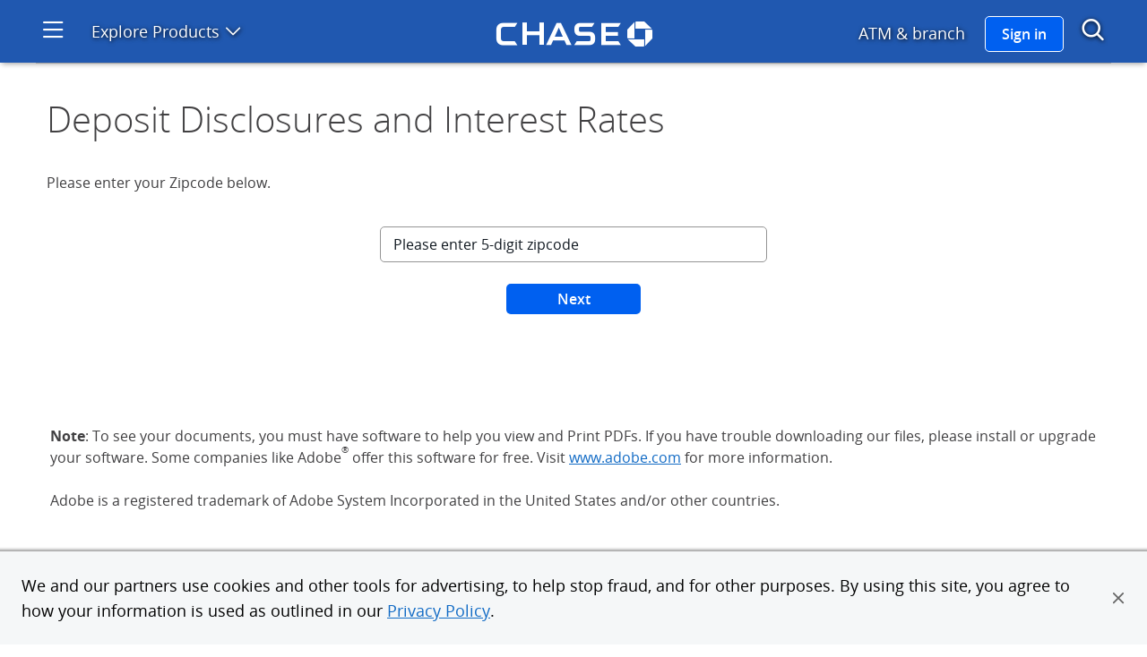

--- FILE ---
content_type: text/html;charset=utf-8
request_url: https://www.chase.com/digital/disclosures-and-interest-rates?type=BUS
body_size: 16230
content:
<!DOCTYPE html>
<html class="no-js" lang="en-US">
  <head>
    <meta charset="utf-8">
    <meta name="viewport"
          content="width=device-width, initial-scale=1.0">
    <link rel="shortcut icon" href="/etc/designs/chase-ux/favicon.ico"/>
    <link rel="icon" href="/etc/designs/chase-ux/favicon.ico"/>
    <link rel="apple-touch-icon" href="/etc/designs/chase-ux/favicon-57.png">
    <link rel="apple-touch-icon" sizes="76x76" href="/etc/designs/chase-ux/favicon-76.png">
    <link rel="apple-touch-icon" sizes="120x120" href="/etc/designs/chase-ux/favicon-120.png">
    <link rel="apple-touch-icon" sizes="152x152" href="/etc/designs/chase-ux/favicon-152.png">
    <link rel="preconnect" href="https://reco.chase.com" crossorigin/>
    <meta name="msapplication-TileColor" content="#FFFFFF">
    <meta name="msapplication-TileImage" content="/etc/designs/chase-ux/favicon-144.png">
    <link rel="preload" href="https://asset.chase.com/content/dam/cpo-static/fonts/opensans.woff2" as="font" type="font/woff2" crossorigin/>
    <link rel="preload" href="https://asset.chase.com/content/dam/cpo-static/fonts/opensans-semibold.woff2" as="font" type="font/woff2" crossorigin/>
    <link rel="preload" href="https://asset.chase.com/content/dam/cpo-static/fonts/opensans-light.woff2" as="font" type="font/woff2" crossorigin/>
    <link rel="preload" href="https://asset.chase.com/content/dam/cpo-static/fonts/opensans-bold.woff2" as="font" type="font/woff2" crossorigin/>

    <link rel="preload" href="/c/120925/etc/designs/chase-ux/css/site.min.css" as="style" type="text/css">
        <meta name="robots" content="noindex">
    <meta name="description" content="See the disclosure(s) and interest rates for your Chase deposit account." />
        <link rel="canonical" href="https://www.chase.com/digital/disclosures-and-interest-rates"/>
        <link rel="alternate" hreflang="en" href="https://www.chase.com/digital/disclosures-and-interest-rates"/>
<meta content="app-id=298867247, affiliate-data=JPMorganChase" name="apple-itunes-app">
            <title>Deposit Disclosures and Interest Rates | Chase.com</title>
        <link rel="stylesheet" href="/c/120925/etc/designs/chase-ux/css/blue-ui.min.css" type="text/css">
            <link rel="stylesheet" href="/c/120925/etc/designs/chase-ux/css/site.min.css" type="text/css">
        <script>(function(e){"use strict";e.picturefill=function(){var t=e.document.getElementsByTagName("span");for(var n=0,r=t.length;n<r;n++){if(t[n].getAttribute("data-picture")!==null){var i=t[n].getElementsByTagName("span"),s=[];for(var o=0,u=i.length;o<u;o++){var a=i[o].getAttribute("data-media");if(!a||e.matchMedia&&e.matchMedia(a).matches){s.push(i[o])}}var f=t[n].getElementsByTagName("img")[0];if(s.length){var l=s.pop();if(!f||f.parentNode.nodeName==="NOSCRIPT"){f=e.document.createElement("img");f.alt=t[n].getAttribute("data-alt")}else if(l===f.parentNode){continue}f.src=l.getAttribute("data-src");l.appendChild(f);f.removeAttribute("width");f.removeAttribute("height")}else if(f){f.parentNode.removeChild(f)}}}};if(e.addEventListener){e.addEventListener("resize",e.picturefill,false);e.addEventListener("DOMContentLoaded",function(){e.picturefill();e.removeEventListener("load",e.picturefill,false)},false);e.addEventListener("load",e.picturefill,false)}else if(e.attachEvent){e.attachEvent("onload",e.picturefill)}})(this)</script>
    <script src="/c/120925/etc/designs/chase-ux/clientlibs/jquery/js/jquery.min.js"></script>
    <script src="/c/120925/etc/designs/chase-ux/clientlibs/require/js/require.min.js"></script>

    <script>var tagManagerConfig = { tagServer: "https://www.chase.com" };</script>

    <script>var analyticsLiteConfig = { svcDomain: "https://analytics.chase.com" };</script>
        <script src="/apps/chase/clientlibs/foundation/scripts/Reporting.js"></script>
    <script>
        <!--Disabling PAGE LOAD event of reporting.js. As report event is called explicitly from dynamic page creation. Hence avoiding duplication.-->
        document.addEventListener('DOMContentLoaded', function(event){CHASE.analytics.disablePageLevelReporting();});
    </script>
    <script>var langRedirectURL = "";</script>
    <style>
    @font-face {
        font-family: "Open Sans";
        font-style: normal;
        font-weight: 300;
        src: url("https://asset.chase.com/content/dam/cpo-static/fonts/opensans-light.woff2") format('woff2'), url("https://asset.chase.com/content/dam/cpo-static/fonts/opensans-light.woff") format('woff'), url("/c/120925/etc/designs/chase-ux/css/fonts/opensans-light.ttf") format('truetype');
    }
    @font-face {
        font-family: "Open Sans";
        font-style: italic;
        font-weight: 300;
        src: url("https://asset.chase.com/content/dam/cpo-static/fonts/opensans-light-italic.woff2") format('woff2'), url("https://asset.chase.com/content/dam/cpo-static/fonts/opensans-light-italic.woff") format('woff'), url("/c/120925/etc/designs/chase-ux/css/fonts/opensans-light-italic.ttf") format('truetype');
    }
    @font-face {
        font-family: "Open Sans";
        font-style: normal;
        font-weight: 400;
        src: url("https://asset.chase.com/content/dam/cpo-static/fonts/opensans.woff2") format('woff2'), url("https://asset.chase.com/content/dam/cpo-static/fonts/opensans.woff") format('woff'), url("/c/120925/etc/designs/chase-ux/css/fonts/opensans.ttf") format('truetype');
    }
    @font-face {
        font-family: "Open Sans";
        font-style: italic;
        font-weight: 400;
        src: url("https://asset.chase.com/content/dam/cpo-static/fonts/opensans-italic.woff2") format('woff2'), url("https://asset.chase.com/content/dam/cpo-static/fonts/opensans-italic.woff") format('woff'), url("/c/120925/etc/designs/chase-ux/css/fonts/opensans-italic.ttf") format('truetype');
    }
    @font-face {
        font-family: "Open Sans";
        font-style: normal;
        font-weight: 600;
        src: url("https://asset.chase.com/content/dam/cpo-static/fonts/opensans-semibold.woff2") format('woff2'), url("https://asset.chase.com/content/dam/cpo-static/fonts/opensans-semibold.woff") format('woff'), url("/c/120925/etc/designs/chase-ux/css/fonts/opensans-semibold.ttf") format('truetype');
    }
    @font-face {
        font-family: "Open Sans";
        font-style: italic;
        font-weight: 600;
        src: url("https://asset.chase.com/content/dam/cpo-static/fonts/opensans-semibold-italic.woff2") format('woff2'), url("https://asset.chase.com/content/dam/cpo-static/fonts/opensans-semibold-italic.woff") format('woff'), url("/c/120925/etc/designs/chase-ux/css/fonts/opensans-semibold-italic.ttf") format('truetype');
    }
    @font-face {
        font-family: "Open Sans";
        font-style: normal;
        font-weight: 700;
        src: url("https://asset.chase.com/content/dam/cpo-static/fonts/opensans-bold.woff2") format('woff2'), url("https://asset.chase.com/content/dam/cpo-static/fonts/opensans-bold.woff") format('woff'), url("/c/120925/etc/designs/chase-ux/css/fonts/opensans-bold.ttf") format('truetype');
    }
    @font-face {
        font-family: "Open Sans";
        font-style: italic;
        font-weight: 700;
        src: url("https://asset.chase.com/content/dam/cpo-static/fonts/opensans-bold-italic.woff2") format('woff2'), url("https://asset.chase.com/content/dam/cpo-static/fonts/opensans-bold-italic.woff") format('woff'), url("/c/120925/etc/designs/chase-ux/css/fonts/opensans-bold-italic.ttf") format('truetype');
    }
    @font-face {
        font-family: "Open Sans";
        font-style: normal;
        font-weight: 900;
        src: url("https://asset.chase.com/content/dam/cpo-static/fonts/opensans-extrabold.woff2") format('woff2'), url("https://asset.chase.com/content/dam/cpo-static/fonts/opensans-extrabold.woff") format('woff'), url("/c/120925/etc/designs/chase-ux/css/fonts/opensans-extrabold.ttf") format('truetype');
    }
    @font-face {
        font-family: "Open Sans";
        font-style: italic;
        font-weight: 900;
        src: url("https://asset.chase.com/content/dam/cpo-static/fonts/opensans-extrabold-italic.woff2") format('woff2'), url("https://asset.chase.com/content/dam/cpo-static/fonts/opensans-extrabold-italic.woff") format('woff'), url("https://asset.chase.com/content/dam/cpo-static/fonts/opensans-extrabold-italic.ttf") format('truetype');
    }
</style><script>var tagManagerConfig = { tagServer: "https://www.chase.com" };</script>
<script>
          window.USE_ADFW_ASSET_CDN = true;
          requirejs.config({
            baseUrl: '/c/120925/etc/designs/chase-ux/clientlibs/chase-ux/js',
            paths: {
                "adservice": "https://asset.chase.com/web/marketing-ui/web-configs/prd/marketing-loader",
                "content/conf/appsconfig": tagManagerConfig.tagServer + "/etc/chase/appsconfig",
                "main": "main-theknow/main",
                "jquery.cookie": "vendor/jquery.cookie",
                "slick": "vendor/slick.min",
                "has": "vendor/has",
                "hover-intent": "vendor/jquery.hoverIntent.min",
                "iscroll": "vendor/iscroll-5.1.3.min",
                "isnan": "node_modules/number.isnan/isnan",
                "platform": "vendor/platform",
                "underscore": "vendor/underscore-1.8.3",
                "uri": "vendor/uri",
                "punycode": "vendor/punycode",
                "SecondLevelDomains": "vendor/SecondLevelDomains",
                "IPv6": "vendor/IPv6",
                "sticky-kit": "vendor/jquery.sticky-kit.min"
            }
          });
          define("jquery", [], function () { return jQuery; });
          define("slotplacement/clientconfig", function() {
            return {
              timeout : "4000"
            }
          });
        </script>
        <script src="/c/120925/etc/designs/chase-ux/clientlibs/chase-ux/js/dist/chase-ux.min.js"></script>

    <script>
        require([ "main" ], function() {});
        /* Check for XFS */
        if (top != self) {
            require(["amd/xfs"], function(XFS) {
                XFS.init();
            });
        }
    </script>

    <script>
            require(["main"], function () {

                var cookieConfig = {
                    homeEquityCookie: false,
                    mortgageCookie: false
                };
                require(["amd/cookie.chase-campaign"], function (ChaseCampaign) {
                    ChaseCampaign.init(cookieConfig);
                });

            });
        </script>

    
<script>(window.BOOMR_mq=window.BOOMR_mq||[]).push(["addVar",{"rua.upush":"false","rua.cpush":"true","rua.upre":"false","rua.cpre":"true","rua.uprl":"false","rua.cprl":"false","rua.cprf":"false","rua.trans":"SJ-34959e6a-583f-4a44-9fa6-bc25e6daf0a7","rua.cook":"false","rua.ims":"false","rua.ufprl":"false","rua.cfprl":"true","rua.isuxp":"false","rua.texp":"norulematch","rua.ceh":"false","rua.ueh":"false","rua.ieh.st":"0"}]);</script>
                              <script>!function(e){var n="https://s.go-mpulse.net/boomerang/";if("True"=="True")e.BOOMR_config=e.BOOMR_config||{},e.BOOMR_config.PageParams=e.BOOMR_config.PageParams||{},e.BOOMR_config.PageParams.pci=!0,n="https://s2.go-mpulse.net/boomerang/";if(window.BOOMR_API_key="9GMXG-P9JCU-47Q2G-PYE6D-MR9ML",function(){function e(){if(!o){var e=document.createElement("script");e.id="boomr-scr-as",e.src=window.BOOMR.url,e.async=!0,i.parentNode.appendChild(e),o=!0}}function t(e){o=!0;var n,t,a,r,d=document,O=window;if(window.BOOMR.snippetMethod=e?"if":"i",t=function(e,n){var t=d.createElement("script");t.id=n||"boomr-if-as",t.src=window.BOOMR.url,BOOMR_lstart=(new Date).getTime(),e=e||d.body,e.appendChild(t)},!window.addEventListener&&window.attachEvent&&navigator.userAgent.match(/MSIE [67]\./))return window.BOOMR.snippetMethod="s",void t(i.parentNode,"boomr-async");a=document.createElement("IFRAME"),a.src="about:blank",a.title="",a.role="presentation",a.loading="eager",r=(a.frameElement||a).style,r.width=0,r.height=0,r.border=0,r.display="none",i.parentNode.appendChild(a);try{O=a.contentWindow,d=O.document.open()}catch(_){n=document.domain,a.src="javascript:var d=document.open();d.domain='"+n+"';void(0);",O=a.contentWindow,d=O.document.open()}if(n)d._boomrl=function(){this.domain=n,t()},d.write("<bo"+"dy onload='document._boomrl();'>");else if(O._boomrl=function(){t()},O.addEventListener)O.addEventListener("load",O._boomrl,!1);else if(O.attachEvent)O.attachEvent("onload",O._boomrl);d.close()}function a(e){window.BOOMR_onload=e&&e.timeStamp||(new Date).getTime()}if(!window.BOOMR||!window.BOOMR.version&&!window.BOOMR.snippetExecuted){window.BOOMR=window.BOOMR||{},window.BOOMR.snippetStart=(new Date).getTime(),window.BOOMR.snippetExecuted=!0,window.BOOMR.snippetVersion=12,window.BOOMR.url=n+"9GMXG-P9JCU-47Q2G-PYE6D-MR9ML";var i=document.currentScript||document.getElementsByTagName("script")[0],o=!1,r=document.createElement("link");if(r.relList&&"function"==typeof r.relList.supports&&r.relList.supports("preload")&&"as"in r)window.BOOMR.snippetMethod="p",r.href=window.BOOMR.url,r.rel="preload",r.as="script",r.addEventListener("load",e),r.addEventListener("error",function(){t(!0)}),setTimeout(function(){if(!o)t(!0)},3e3),BOOMR_lstart=(new Date).getTime(),i.parentNode.appendChild(r);else t(!1);if(window.addEventListener)window.addEventListener("load",a,!1);else if(window.attachEvent)window.attachEvent("onload",a)}}(),"".length>0)if(e&&"performance"in e&&e.performance&&"function"==typeof e.performance.setResourceTimingBufferSize)e.performance.setResourceTimingBufferSize();!function(){if(BOOMR=e.BOOMR||{},BOOMR.plugins=BOOMR.plugins||{},!BOOMR.plugins.AK){var n="true"=="true"?1:0,t="",a="clqffpyxzcoaw2lu7ela-f-c82974c6d-clientnsv4-s.akamaihd.net",i="false"=="true"?2:1,o={"ak.v":"39","ak.cp":"1614964","ak.ai":parseInt("917683",10),"ak.ol":"0","ak.cr":10,"ak.ipv":4,"ak.proto":"h2","ak.rid":"d87a5d20","ak.r":44387,"ak.a2":n,"ak.m":"a","ak.n":"essl","ak.bpcip":"18.224.82.0","ak.cport":48320,"ak.gh":"23.192.164.21","ak.quicv":"","ak.tlsv":"tls1.3","ak.0rtt":"","ak.0rtt.ed":"","ak.csrc":"-","ak.acc":"","ak.t":"1769273622","ak.ak":"hOBiQwZUYzCg5VSAfCLimQ==KorJKfcgZ27veAxxGLgrcB1pMuHWxxR96ZoTrzhitVS2pX/ntqsZLhSkNht4tWtJ/PeNPn0GsHBAgzJnBmU/NzVuA/ILeC/i4Q2Km4Gtr16a0i/ztOTjfxoFtxQIGchIT5+t7NYY0AlrBkOlny8nzy3KReDjttnorMly8KiZFtrnbdf3ycm/6b9twh3VwDw8/3KS8QBSx/9WYLZivYTOW7ZDPYRcFHFT7qp1lxkpROIGFJJcIhb3xAgD6h12vsdldtDt8LSW6PKp838ens1ePIAU6rsLH0ZzwHOqRWJYFBJcqW3PRFQnAX+T2sZel0lPAYvHFmJ10+IC3uA1UJ45i+tk7fHpEfRqwFiDKJ5YNLk4eAP/VrV8OBpMAt1JxqpiHPHB88AMgN7G8dKawxlvkuIxH+ulcJa72kp0ymwsxgc=","ak.pv":"52","ak.dpoabenc":"","ak.tf":i};if(""!==t)o["ak.ruds"]=t;var r={i:!1,av:function(n){var t="http.initiator";if(n&&(!n[t]||"spa_hard"===n[t]))o["ak.feo"]=void 0!==e.aFeoApplied?1:0,BOOMR.addVar(o)},rv:function(){var e=["ak.bpcip","ak.cport","ak.cr","ak.csrc","ak.gh","ak.ipv","ak.m","ak.n","ak.ol","ak.proto","ak.quicv","ak.tlsv","ak.0rtt","ak.0rtt.ed","ak.r","ak.acc","ak.t","ak.tf"];BOOMR.removeVar(e)}};BOOMR.plugins.AK={akVars:o,akDNSPreFetchDomain:a,init:function(){if(!r.i){var e=BOOMR.subscribe;e("before_beacon",r.av,null,null),e("onbeacon",r.rv,null,null),r.i=!0}return this},is_complete:function(){return!0}}}}()}(window);</script></head><body class="topic " data-pagetype="topic" data-voc-referer="https://public-wcmext-prd.chase.com/digital/disclosures-and-interest-rates.html">
  <div class="home__body">
  <a id="skipToMainContent" href="#main" class="skiplink"><span id="linktotop">Skip to main content</span></a>
        <!--googleoff: index-->
    <div class="browserupdate"><div role="region" aria-labelledby="browserMessageTitle" class="browser-message container-fluid">
      <div class="feature-container">
        <div class="browser-message__inner">
          <div class="browser-message__inner-container">
            <div class="browser-message__content--unsupported">
              <h2 class="browser-message__title" id="browserMessageTitle">
                <img class="browser-message__icon" src="/etc/designs/chase-ux/css/img/ie_alert.png" alt="Alert Message"/>
                Please update your browser.</h2>
              <div class="browser-message__desc"><p>We don't support this browser version anymore. Using an updated version will help protect your accounts and provide a better experience.&nbsp;</p>
<p><a href="/digital/resources/privacy-security/security/system-requirements" class="chaseanalytics-track-link regular-link " data-pt-name="lnk_browser-upgrade01">Update your browser</a></p></div>
            </div>
            <div class="browser-message__content--supported">
              <div class="browser-message__title">
                <p>Please update your browser.</p>
              </div>
              <div class="browser-message__desc"><p>We don't support this browser version anymore. Using an updated version will help protect your accounts and provide a better experience.</p>
<p><a href="/digital/resources/privacy-security/security/system-requirements" class="chaseanalytics-track-link regular-link " data-pt-name="lnk_update-browser02">Update your browser</a></p></div>
            </div>
            <a role="button" class="browser-message__dismiss-btn chaseanalytics-track-link" href="#" data-pt-name="lnk_browser-upgrade-close">
              <span class="icon-close" aria-hidden="true"></span>
              <span class="accessible-text">Close</span>
              </a>
          </div>
        </div>
      </div>
    </div>
  </div>
<!--googleon: index-->
  <!--googleoff: index-->
    <div class="logoff"><div class="timeout-message__wrapper">
  <div class="timeout-message__container">
    <div class="timeout-message container-fluid">
      <div class="feature-container">
        <div class="timeout-message__inner">
          <div class="timeout-message__text">
            <p class="timeout-message__text-msg" tabindex="-1" data-session-message>
              We’ve signed you out of your account.</p>
            <p class="timeout-message__text-msg" tabindex="-1" data-logoff-message>
              <span class="timeout-message__checkmark icon-check-mark"></span>You’ve successfully signed out</p>
            <p class="timeout-message__text-msg" tabindex="-1" data-emb-message>
              We’ve enhanced our platform for chase.com. For a better experience, download the Chase app for your iPhone or Android. Or, go to System Requirements from your laptop or desktop.</p>
            <button type="button" class="timeout-message__dismiss-btn"><span class="icon-close"></span><span class="accessible-text">Close this message</span></button>
          </div>
        </div>  
      </div>       
    </div>
  </div>
</div> </div>
<!--googleon: index-->
  <script>
    require(["main", "adservice"], function () {
        require(["slotplacement/topic", "amd/browser-message"], function (Topic, BrowserMessage) {
          var options = {
            url: "https://asset.chase.com",
            audienceIds: ""
          };
          Topic.subscribe('adUpdate', function (pageId, data) {

            if (data._a) {
              options.audienceIds = data._a;
            }
            BrowserMessage.init(options);

          });
          Topic.subscribe('adError', function () {

            BrowserMessage.init(options)

          });
        });
    });
</script>
<div class="side-menu" cqTagName="span"><nav class="sidemenu closed" role="navigation" aria-label="Side menu">        
      <div id="side-menu-header" class="sidemenu__wrapper" tabindex="-1">
		  <div class="sidemenu__close">
			  <a class="icon-close" href="#" aria-label="Close side menu"></a>
			</div>
				<span class="accessible-text">Start of side menu</span>
        <div class="sidemenu__search">
          <div class="sidemenu__search__inner">           
            <form action="https://www.chase.com/digital/resources/search-results.html" method="GET" role="search">
                  <input type="text" name="q" autocomplete="off" placeholder="Search" class="sidemenu__search--term" value="" aria-label="" />
              <input type="hidden" name="site" value="cfsAll" />
				<span class="accessible-text"></span>
              <span class="sidemenu__search--submit icon-search" aria-hidden="true">
              </span>
            </form>
          </div>
          </div>
        <div class="sidemenu__section">             		  <div class="sidemenu__prim">
				<ul>    
				<li class="sidemenu__prim--link  category-home" >       
					<a href="https://www.chase.com" class=" chaseanalytics-track-link category-home" data-pt-name="sm_home">
					  <p class="sidemenu__prim--title">Home</p>   
					  </a>      
				  </li>  
				<li class="sidemenu__prim--link  " >       
					<a href="https://secure.chase.com" class=" chaseanalytics-track-link  signInBtn" data-pt-name="sm_signinclassic">
					  <p class="sidemenu__prim--title">Sign in</p>   
					  </a>      
				  </li>  
				<li class="sidemenu__prim--link  " >       
					<a href="https://www.chase.com/personal/credit-cards/free-credit-score" class=" chaseanalytics-track-link " data-pt-name="sm_get_credit_score">
					  <p class="sidemenu__prim--title">Free credit score</p>   
					  </a>      
				  </li>  
				<li class="sidemenu__prim--link  category-sm_financial_education" >       
					<a href="https://www.chase.com/personal/education" class=" chaseanalytics-track-link category-sm_financial_education" data-pt-name="sm_financial_education">
					  <p class="sidemenu__prim--title">Financial Education</p>   
					  </a>      
				  </li>  
				</ul>         
			  </div>            
			</div> 
		<div class="sidemenu__section">             
			  <div>            
				<h2 class="sidemenu__section--title">OPEN AN ACCOUNT</h2>
			  </div>            
			  <div class="sidemenu__sec">           
				<ul class="sidemenu__sec--links">   
				 
				<li>        
					<a href="https://creditcards.chase.com/" class=" chaseanalytics-track-link " data-pt-name="sm_fs_credit-cards">
					  <div class="sidemenu__sec--container">  
						 <span class="sidemenu__sec--icon icon-credit-small"></span>
								<span class="sidemenu__sec--title">Credit Cards</span>
					  </div>    
					</a>      
				  </li>            
				<li>        
					<a href="https://personal.chase.com/personal/checking" class=" chaseanalytics-track-link " data-pt-name="sm_fs_checking">
					  <div class="sidemenu__sec--container">  
						 <span class="sidemenu__sec--icon icon-checking-small"></span>
								<span class="sidemenu__sec--title">Checking Accounts</span>
					  </div>    
					</a>      
				  </li>            
				<li>        
					<a href="https://personal.chase.com/personal/savings" class=" chaseanalytics-track-link " data-pt-name="sm_fs_savings">
					  <div class="sidemenu__sec--container">  
						 <span class="sidemenu__sec--icon icon-savings-bank-small"></span>
								<span class="sidemenu__sec--title">Savings Accounts</span>
					  </div>    
					</a>      
				  </li>            
				<li>        
					<a href="https://www.chase.com/personal/savings/bank-cd" class=" chaseanalytics-track-link " data-pt-name="sm_fs_cds">
					  <div class="sidemenu__sec--container">  
						 <span class="sidemenu__sec--icon icon-savings-small"></span>
								<span class="sidemenu__sec--title">CDs</span>
					  </div>    
					</a>      
				  </li>            
				<li>        
					<a href="https://autofinance.chase.com/auto-finance/home?offercode=WDXDPXXX00" class=" chaseanalytics-track-link " data-pt-name="sm_fs_autoloans">
					  <div class="sidemenu__sec--container">  
						 <span class="sidemenu__sec--icon icon-Auto-loan-small"></span>
								<span class="sidemenu__sec--title">Auto</span>
					  </div>    
					</a>      
				  </li>            
				<li>        
					<a href="https://www.chase.com/personal/mortgage" class=" chaseanalytics-track-link " data-pt-name="sm_fs_mortgage">
					  <div class="sidemenu__sec--container">  
						 <span class="sidemenu__sec--icon icon-mortgage2-small"></span>
								<span class="sidemenu__sec--title">Mortgage</span>
					  </div>    
					</a>      
				  </li>            
				<li>        
					<a href="https://www.chase.com/personal/home-equity/" class=" chaseanalytics-track-link " data-pt-name="sm_fs_homeequity">
					  <div class="sidemenu__sec--container">  
						 <span class="sidemenu__sec--icon icon-home2-small"></span>
								<span class="sidemenu__sec--title">Home Equity</span>
					  </div>    
					</a>      
				  </li>            
				<li>        
					<a href="/personal/investments/advisor-services" class=" chaseanalytics-track-link " data-pt-name="sm_fs_investing">
					  <div class="sidemenu__sec--container">  
						 <span class="sidemenu__sec--icon icon-invest-small"></span>
								<span class="sidemenu__sec--title">Invest with a J.P. Morgan Advisor</span>
					  </div>    
					</a>      
				  </li>            
				<li>        
					<a href="/personal/investments/online-investing/sdi" class=" chaseanalytics-track-link " data-pt-name="sm_fs_investing-oi">
					  <div class="sidemenu__sec--container">  
						 <span class="sidemenu__sec--icon icon-invest2-small"></span>
								<span class="sidemenu__sec--title">Online Investing with J.P. Morgan</span>
					  </div>    
					</a>      
				  </li>            
				<li>        
					<a href="https://www.chase.com/business" class=" chaseanalytics-track-link " data-pt-name="sm_fs_businessbanking">
					  <div class="sidemenu__sec--container">  
						 <span class="sidemenu__sec--icon icon-business-small"></span>
								<span class="sidemenu__sec--title">Chase for Business</span>
					  </div>    
					</a>      
				  </li>            
				<li>        
					<a href="https://www.jpmorgan.com/commercial-banking" class=" chaseanalytics-track-link " data-pt-name="sm_fs_commercialbanking">
					  <div class="sidemenu__sec--container">  
						 <span class="sidemenu__sec--icon icon-commercial-small"></span>
								<span class="sidemenu__sec--title">Commercial Banking</span>
					  </div>    
					</a>      
				  </li>            
				<li>        
					<a href="https://www.chase.com/digital/resources/sitemap" class=" chaseanalytics-track-link category-sm_fs_more" data-pt-name="sm_fs_more">
					  <div class="sidemenu__sec--container">  
						 <span class="sidemenu__sec--title">See all</span>
					  </div>    
					</a>      
				  </li>            
				</ul>         
			  </div>            
			</div>       
		<div class="sidemenu__section">             
			  <div class="sidemenu__section--title__container">           
				<h2 class="sidemenu__section--title">CONNECT WITH CHASE</h2>
			  </div>              
			  <div class="sidemenu__prim">            
				<ul>   
				<li class="sidemenu__prim--link " >
					<a href="/digital/customer-service" class=" chaseanalytics-track-link " data-pt-name="sm_fs_contactus">
					  <p class="sidemenu__prim--title">Customer Service</p>
					</a>
					<li class="sidemenu__prim--link">
					  <a href="" class="voc chaseanalytics-track-link" data-voc-url="https://survey.experience.chase.com/jfe/form/SV_0rBuvmGXX6OhYEJ" data-pt-name="sm_feedback">     
						 <p class="sidemenu__prim--title">Give feedback</p>    
					  </a> 
					<li class="sidemenu__prim--link " >
					<a href="https://www.chase.com/meeting-scheduler/getstarted" class=" chaseanalytics-track-link " data-pt-name="sm_fs_meeting">
					  <p class="sidemenu__prim--title">Schedule a meeting</p>
					</a>
					<li class="sidemenu__prim--link category-sm_fs_findatm" >
					<a href="https://locator.chase.com/?locale=en_US" class=" chaseanalytics-track-link category-sm_fs_findatm" data-pt-name="sm_fs_findatm">
					  <p class="sidemenu__prim--title">Find ATM & branch</p>
					</a>
					</ul>         
			  </div>            
			</div> 
		<div class="sidemenu__footer">              
			  <ul> 
				  <li class="sidemenu__footer--link " >
					  <a href="https://www.chase.com/digital/resources/about-chase" class=" chaseanalytics-track-link " data-pt-name="sm_fs_aboutchase">
						About Chase</a>
					</li>
				  <li class="sidemenu__footer--link " >
					  <a href="https://www.jpmorgan.com/pages/jpmorgan" class=" chaseanalytics-track-link " data-pt-name="sm_jpmorgan">
						J.P. Morgan</a>
					</li>
				  <li class="sidemenu__footer--link " >
					  <a href="http://www.jpmorganchase.com" class=" chaseanalytics-track-link " data-pt-name="sm_fs_jpmorganchase">
						JPMorgan Chase & Co.</a>
					</li>
				  <li class="sidemenu__footer--link " >
					  <a href="https://media.chase.com" class=" chaseanalytics-track-link " data-pt-name="sm_media">
						Media Center</a>
					</li>
				  <li class="sidemenu__footer--link " >
					  <a href="https://www.careersatchase.com" class=" chaseanalytics-track-link " data-pt-name="sm_fs_careers">
						Careers</a>
					</li>
				  <li class="sidemenu__footer--link " >
					  <a href="https://www.chase.ca/en/card-services" class=" chaseanalytics-track-link " data-pt-name="sm_fs_canada">
						Chase Canada</a>
					</li>
				  <li class="sidemenu__footer--link " >
					  <a href="https://www.chase.com/personal/mortgage/loan-originator-search" class=" chaseanalytics-track-link " data-pt-name="sm_fs_safeact">
						SAFE Act: Chase Mortgage Loan Originators </a>
					</li>
				  <li class="sidemenu__footer--link category-sm_fs_hmda" >
					  <a href="https://www.chase.com/personal/mortgage/fair-lending/fair-lending-overview" class=" chaseanalytics-track-link category-sm_fs_hmda" data-pt-name="sm_fs_hmda">
						Fair Lending</a>
					</li>
				  </ul>           
			</div>
		<span class="accessible-text">End of side menu</span>
      </div>                
    </nav>                  
  </div>
<div class="header"><header class="header header-version-b container-fluid black-linear " role="banner" data-feature="header"
            data-type="b" data-header-transition-override="">
      </header>
  <script type="text/template" id="headerHtml">


      <div class="header__black-linear-bg"></div>
      <div class="header__black-bg hide"></div>
      <div class="header__blue-bg hide"></div>
      <div class="header__inner row">
        <div>
          <div class="header__section header__section--left col-xs-3 col-sm-4">
            <a id="skip-sidemenu"
               class="header__section__item header__section--sidemenu icon-menu chaseanalytics-track-link" role="button" href="#"
               data-pt-name="hd_hamburger" aria-label="Open side menu">
            </a>
            <div class="header__section__item header__section--dropdown">
                <div class="header__section--dropdown__title">
                  <a class="header__section--dropdown__title__link chaseanalytics-track-link" role="button" href="#"
                     data-pt-name="hd_exploreproducts">Explore Products<span class="icon-down-expansion"></span>
                    <input type="hidden" id="open-menu-accessible-text" value="Open product menu">
                    <input type="hidden" id="close-menu-accessible-text" value="Close product menu">
                    <span class="accessible-text">Open product menu</span></a>
                  <div class="header__section--dropdown__tiles row" role="navigation">
                    <ul class="header__section--dropdown--sub-section__row open">
                      <li class="header__section--dropdown__tile">
                          <a class="header__section--dropdown__tile--link regular-link chaseanalytics-track-link" href="https://creditcards.chase.com/?CELL=6TKV" data-pt-name="hd_sm_fs_credit cards">
                            <div class="header__section--dropdown__tile--icon icon-credit-medium"></div>
                              <p class="header__section--dropdown__tile--sub-title">Credit Cards</p>
                            <span class="accessible-text">1 of 10</span>
                              </a>
                        </li>
                      <li class="header__section--dropdown__tile">
                          <a class="header__section--dropdown__tile--link regular-link chaseanalytics-track-link" href="https://personal.chase.com/personal/checking" data-pt-name="hd_sm_fs_checking">
                            <div class="header__section--dropdown__tile--icon icon-checking-medium"></div>
                              <p class="header__section--dropdown__tile--sub-title">Checking Accounts</p>
                            <span class="accessible-text">2 of 10</span>
                              </a>
                        </li>
                      <li class="header__section--dropdown__tile">
                          <a class="header__section--dropdown__tile--link regular-link chaseanalytics-track-link" href="https://personal.chase.com/personal/savings" data-pt-name="hd_sm_fs_savings">
                            <div class="header__section--dropdown__tile--icon icon-savings-bank-medium"></div>
                              <p class="header__section--dropdown__tile--sub-title">Savings Accounts</p>
                            <span class="accessible-text">3 of 10</span>
                              </a>
                        </li>
                      <li class="header__section--dropdown__tile">
                          <a class="header__section--dropdown__tile--link regular-link chaseanalytics-track-link" href="https://www.chase.com/personal/savings/bank-cd" data-pt-name="hd_sm_fs_cds">
                            <div class="header__section--dropdown__tile--icon icon-retirement-medium"></div>
                              <p class="header__section--dropdown__tile--sub-title">CDs</p>
                            <span class="accessible-text">4 of 10</span>
                              </a>
                        </li>
                      <li class="header__section--dropdown__tile">
                          <a class="header__section--dropdown__tile--link regular-link chaseanalytics-track-link" href="https://autofinance.chase.com/auto-finance/home?offercode=WDXDPXXX03" data-pt-name="hd_sm_fs_autoloans">
                            <div class="header__section--dropdown__tile--icon icon-Auto-loan-medium"></div>
                              <p class="header__section--dropdown__tile--sub-title">Auto</p>
                            <span class="accessible-text">5 of 10</span>
                              </a>
                        </li>
                      <li class="header__section--dropdown__tile">
                          <a class="header__section--dropdown__tile--link regular-link chaseanalytics-track-link" href="https://www.chase.com/personal/mortgage" data-pt-name="hd_sm_fs_mortgage">
                            <div class="header__section--dropdown__tile--icon icon-mortgage2-medium"></div>
                              <p class="header__section--dropdown__tile--sub-title">Mortgage & Home Equity</p>
                            <span class="accessible-text">6 of 10</span>
                              </a>
                        </li>
                      <li class="header__section--dropdown__tile">
                          <a class="header__section--dropdown__tile--link regular-link chaseanalytics-track-link" href="https://www.chase.com/personal/investments" data-pt-name="hd_sm_fs_investing">
                            <div class="header__section--dropdown__tile--icon icon-invest-medium"></div>
                              <p class="header__section--dropdown__tile--sub-title">Investing</p>
                            <span class="accessible-text">7 of 10</span>
                              </a>
                        </li>
                      <li class="header__section--dropdown__tile">
                          <a class="header__section--dropdown__tile--link regular-link chaseanalytics-track-link" href="https://www.chase.com/business" data-pt-name="hd_sm_fs_businessbanking">
                            <div class="header__section--dropdown__tile--icon icon-business-medium"></div>
                              <p class="header__section--dropdown__tile--sub-title">Chase for Business</p>
                            <span class="accessible-text">8 of 10</span>
                              </a>
                        </li>
                      <li class="header__section--dropdown__tile">
                          <a class="header__section--dropdown__tile--link regular-link chaseanalytics-track-link" href="https://www.jpmorgan.com/commercial-banking" data-pt-name="hd_sm_fs_commercialbanki">
                            <div class="header__section--dropdown__tile--icon icon-commercial-medium"></div>
                              <p class="header__section--dropdown__tile--sub-title">Commercial Banking</p>
                            <span class="accessible-text">9 of 10</span>
                              </a>
                        </li>
                      <li class="header__section--dropdown__tile">
                          <a class="header__section--dropdown__tile--link regular-link chaseanalytics-track-link" href="https://www.chase.com/digital/resources/sitemap" data-pt-name="hd_sm_fs_more">
                            <div class="header__section--dropdown__tile--icon icon-more-outline-circle"></div>
                              <p class="header__section--dropdown__tile--sub-title">See all</p>
                            <span class="accessible-text">10 of 10</span>
                              </a>
                        </li>
                      </ul>
                  </div>
                </div>
              </div>
            </div>
          <div class="header__section header__section--center col-xs-6 col-sm-4">
            <a class="header__section--center--link chaseanalytics-track-link" href="https://www.chase.com"
               data-pt-name="hd_logo" aria-labelledby="chase-header-logo-hat">
              <span class="chase-text" aria-hidden="true"></span>
              <span class="chase-logo-icon" aria-hidden="true"></span>
              <span class="accessible-text" id="chase-header-logo-hat"> Chase logo links to Chase Home</span>
            </a>
          </div>
          <div class="header__section header__section--right col-xs-3 col-sm-4">
            <ul class="header__section__item header__section--links">
              <li class="header__section--link"><a href="https://locator.chase.com/?locale=en_US"
                                                   class="chaseanalytics-track-link" data-pt-name="hd_atmbranch">ATM & branch</a></li>


              <li class="header__section--link login"><a
                        class="btn btn--primary chaseanalytics-track-link signInBtn" href="https://secure.chase.com/"
                        data-pt-name="hd_signin">Sign in</a></li>
              <li class="header__section--link search">
                  <a class="header__section__item header__section--search icon-search" href="#" role="button"> <span
                          class="accessible-text"> Show Search</span>
                  </a>
                </li>
              </ul>
          </div>
        </div>
        <div>
          </div>
      </div>

        <div class="header__section--search__bar row">
            <div class="header__section--search__bar__inner">
              <div class="header__section--search__bar__container">
                <form class="header__section--search__bar__form col-xs-12 col-lg-6 col-lg-push-6"
                        action="https://www.chase.com/digital/resources/search-results.html" method="GET" role="search">
                  <input type="text" name="q" autocomplete="off" placeholder="Search" class="header__section--search__bar--search-input"
                          value="" aria-label="Search" />
                  <input type="hidden" name="site" value="cfsAll" />
                  <span
                          class="header__section--search__bar--search-icon icon-search" aria-hidden="true">
                </span>
                </form>
              </div>
            </div>
          </div>
        </script>
  <script>

    var href = this.location.href,

            headerHtml = $("#headerHtml").html(),

            params;

    if((href.indexOf("hybrid=true") === -1)) {
      $("header").append(headerHtml);
    } else {
      $("header").remove();
      $(".side-menu").remove();
    }

  </script>
</div>
<main id="main" class="main-content" role="main" >
  <h1 class="accessible-text">Deposit Disclosures and Interest Rates</h1><div class="layouts"><div class="main-content__inner">
                <!--googleoff: index-->
                <div class="noscript"><noscript>
        <div class="feature-container">
          <div class="body-copy__content ">
            <h2>
              <br>
              <br>
              Please turn on JavaScript in your browser</h2>
            <div class="bodycopycontainer parsys">
              <div class="textinsert section">
                <div class="body-copy__content--text-insert">
                  <p>It appears your web browser is not using JavaScript. Without it, some pages won't work properly. Please adjust the settings in your browser to make sure JavaScript is turned on.</p>
<p><br>
</p></div>
              </div>
            </div>
          </div>
        </div>
</noscript></div>
<!--googleon: index-->
                <div class="noscript_dynamic_modules">
                                    <noscript>
                                        <div class="module ratesanddisclosures">


 

<div class="deposit-disclosure feature-container divider">
<!-- Start zipgate integration -->
  
  <div class="zipcode-container hide">
  <h2>Deposit Disclosures and Interest Rates</h2>
  <p>Please enter your Zipcode below. <br />
</p>

  <div class="input-container">
    <div class="serviceErrorMessage">
       <p>Invalid zipcode</p>
  </div>
    <label for="zipCodeInput-rates" class="zipCode-label">Please Enter your zipcode</label> 
    <input type="text" name="z" autocomplete="postal-code" placeholder="Please enter 5-digit zipcode" class="input-field allowOnlyNum" id="zipCodeInput-rates" maxlength="5" pattern="\d*" value=""/>
    <div class="cta-button-container">
      <a href="" class="cta-button cta cta--primary chaseanalytics-track-link" data-pt-name="bttn_next" id="zipcodeSubmit-rates">Next</a>
    </div>
  </div>
  </div>

  <!-- End zipgate integration -->

  <div class="disclosure-wrapper">
      <div class="deposit-disclosure__intro hide">
      <h2>Deposit Disclosures and Interest Rates</h2>
      <p>See disclosures —  Click a link below to see the disclosure(s) for your Chase deposit account.<br />
</p>

    </div>
    <div class="agreement-disclosure hide">

      <div class="agreement-disclosure__content">
        <h2>Deposit Account Agreement</h2>
        <p>This Deposit Account Agreement is your guide to checking, savings, CDs, overdraft protection, funds availability and privacy.<br />
</p>

        <div class="agreement-disclosure__service--error hide"><p><img src="/etc/designs/chase-ux/css/img/ie_alert.png" alt="Alert Message"/> Service Error Please Try in few Mins</p></div>
        <div class="agreement-disclosure__noresult hide"><p></p></div>
        <div class="agreement-disclosure__current hide"></div>
        <div class="agreement-disclosure__previous hide" aria-live="polite">
          <a class="chaseanalytics-track-link" href="#" data-pt-name="lnk_daa-see-prev" role="button" aria-expanded="false">
            <span class="accordians-icon icon-right-progress"></span>
            <div class="accordians-heading">
              <h3>See Previous Documents</h3>
            </div>
            <span class="accessible-text">See Previous Documents</span>
          </a>
          <a class="chaseanalytics-track-link hide" href="#" data-pt-name="lnk_daa-hide-prev" role="button">
            <span class="accordians-icon icon-down-expansion"></span>
            <div class="accordians-heading">
              <h3>Hide Previous Documents</h3>
            </div>
            <span class="accessible-text">Hide Previous Documents</span>
          </a>                             
          <div id="agreementdisclosure">
            <div class="agreement-disclosure__results hide" role="list"></div>
          </div>
        </div>
      </div>
    </div>
    
  
    <div class="additional-disclosure hide">
      <div class="additional-disclosure__content">
        <h2>Additional Banking Services and Fees, Product Features and Addendum</h2>
        <p>This disclosure(s) includes information about deposit account features, fees and certain updates or changes to your deposit account(s).<br />
</p>

        <div class="additional-disclosure__service--error hide"><p><img src="/etc/designs/chase-ux/css/img/ie_alert.png" alt="Alert Message"/> Service Error Please Try in few Mins</p></div>
        <div class="additional-disclosure__noresult hide"><p></p></div>
        <div class="additional-disclosure__current hide"></div>
        <div class="additional-disclosure__previous hide" aria-live="polite">
          <a class="chaseanalytics-track-link" href="#" data-pt-name="lnk_bankfees-see-prev" role="button" aria-expanded="false">
            <span class="accordians-icon icon-right-progress"></span>
            <div class="accordians-heading">
              <h3>See Previous Documents</h3>
            </div>
            <span class="accessible-text">See Previous Documents</span>
          </a>
          <a class="chaseanalytics-track-link hide" href="#" data-pt-name="lnk_bankfees-hide-prev" role="button">
            <span class="accordians-icon icon-down-expansion"></span>
            <div class="accordians-heading">
              <h3>Hide Previous Documents</h3>
            </div>
            <span class="accessible-text">Hide Previous Documents</span>
          </a>           
          <div id="additionaldisclosuresection">
            <div class="additional-disclosure__results hide" role="list"></div>
          </div>
        </div>
      </div>
    </div>
  
    <div class="rate-sheet hide">
      <div class="rate-sheet__content">
        <h2>Rate Sheets</h2>
        <p>This is the rate sheet for interest-bearing checking, savings, or CD account(s).<br />
</p>

        <div class="rate-sheet__current">
              <a id="ratesheetscurrentdoc" aria-label="Rate Sheet - Effective Date" data-pt-name="lnk_ratesheet" class="chaseanalytics-track-link" href="#">Rate Sheet - Effective Date <span class="rate-sheet__current--label" target="_blank"></span> (PDF)
              </a>
        </div>
        <div class="rate-sheet__service--error hide"><p><img src="/etc/designs/chase-ux/css/img/ie_alert.png" alt="Alert Message"/> Service Error Please Try in few Mins</p></div>
        <div class="rate-sheet__noresult hide"><p></p></div> 
        <div class="rate-sheet__previous" aria-live="polite">
          <a class="chaseanalytics-track-link" href="#" data-pt-name="lnk_rates-see-prev" role="button" aria-expanded="false">
            <span class="accordians-icon icon-right-progress"></span>
            <div class="accordians-heading">
              <h3>See Previous Rate Sheets</h3>
            </div>
            <span class="accessible-text">See Previous Rate Sheets</span>
          </a>
          <a class="chaseanalytics-track-link hide" href="#" data-pt-name="lnk_rates-hide-prev" role="button">
            <span class="accordians-icon icon-down-expansion"></span>
            <div class="accordians-heading">
              <h3>Hide Previous Rate Sheets</h3>
            </div>
            <span class="accessible-text">Hide Previous Rate Sheets</span>
          </a>              
          <div id="ratesheetsection">
            <div class="rate-sheet__results hide" role="list"></div>
          </div>
        </div>
      </div>
      <div class="rate-sheet__loader jpui spinner hide" aria-label="Spinner accessible-text"></div>
    </div>

  </div>
  
  <div class="agreement-disclosure__loader jpui spinner hide"></div>

  <input type="hidden" id="depAcntDocPrefix" value="Deposit Account Agreement - Effective Date"/>
  <input type="hidden" id="addBankDocPrefix" value="Additional Banking Services and Fees - Effective Date"/>
  <input type="hidden" id="rateSheetDocPrefix" value="Rate Sheet - Effective Date"/>
  
  <input type="hidden" id="depAcntDocSuffix" value="PDF"/>
  <input type="hidden" id="addBankDocSuffix" value="PDF"/>
  <input type="hidden" id="rateSheetDocSuffix" value="PDF"/>  

  <input type="hidden" id="depAcntHat" value="Deposit Account Agreement - Effective Date"/>
  <input type="hidden" id="addBankHat" value="Additional Banking Services and Fees - Effective Date"/>
  <input type="hidden" id="rateSheetHat" value="Rate Sheet - Effective Date"/>

  <input type="hidden" id="depAcntTrack" value="lnk_daa"/>
  <input type="hidden" id="addBankTrack" value="lnk_bankfees"/>
  <input type="hidden" id="rateSheetTrack" value="lnk_ratesheet"/>
</div>  
<script>
        require(["main"], function () {

            require(["amd/rate-sheet"], function (RateSheet) {
                
                RateSheet.init();
               
            });
        });
</script>
</div>
<div class="module bodycopy"><section class="body-copy  default ">
                        <div class="feature-container">
                        <div class="body-copy__content ">
                          <div class="bodycopycontainer parsys"><div class="textinsert section"><div class="body-copy__content--text-insert">
        <p><strong>Note</strong>: To see your documents, you must have software to help you view and Print PDFs. If you have trouble downloading our files, please install or upgrade your software. Some companies like Adobe<sup>®</sup> offer this software for free. Visit <a class="chaseanalytics-opt-exlnk regular-link " data-pt-name="lnk_adobe" href="https://www.adobe.com/">www.adobe.com</a> for more information.<br>
<br>
Adobe is a registered trademark of Adobe System Incorporated in the United States and/or other countries.&nbsp; &nbsp; &nbsp;<br>
</p></div>  
  </div>
</div>
</div>
                              </div>  
                      </section>
</div>
</noscript>
                                </div>
                            <script>
                              require(["main"], function () {
                                require(["amd/dynamic-page-creation"], function (DynamicPage) {
                                  var options = {
                                    
                                    "baseAdPageId":"",
                                    "layouts": [
                                      
                                      {
                                        "id": "standalone_a",
                                        "adPageId":"",
                                        "enableScrollAnimation": false,"disableOnMobile": false,
                                        "aboveFoldModules": [
                                          
                                                    { "url" : "/content/chase-ux/en/structured/module/ratesanddisclosures/disclosure-interest-rates/_jcr_content/module.html" },
                                                    { "url" : "/content/chase-ux/en/structured/module/bodycopy/digital/disclosure-interest-rates-bodycopy/_jcr_content/module.html" }
                                        ],
                                        "belowFoldModules": [
                                          
                                        ]
                                      }
                                    ]
                                  };
                                  DynamicPage.init(options);
                                });
                              });
                            </script>
                            <div class="main-content--dropzone"></div>
                        </div>
    </div>
</main><footer class="footer" role="contentinfo">
    <div class="footer"><div class="feature-container">
      <div class="footer__module-footer" >
        <div class="footer__module-footer__section  ">
          <div class="footer__module-footer__section--disclaimer">
                    <div class="disclosure--drop-zone"></div>
                    <div class="footer__static">
                                              </div>
                                  </div>
          <div class="footer__module-footer__section__followus footer-divider ">
            <h2 class="footer__module-footer__section__followus--text">Follow us: </h2>
            <ul class="footer__module-footer__section__followus--links">
                  <li class="footer__module-footer__section__followus--link">
                      <a role="button" class=" regular-link chaseanalytics-opt-exlnk icon icon-facebook" target="_blank" rel="noopener" href="https://www.facebook.com/chase" data-pt-name="fm_share_fb">
                      <span class="accessible-text">Facebook</span>
                      </a>
                    </li>
                  <li class="footer__module-footer__section__followus--link">
                      <a role="button" class=" regular-link chaseanalytics-opt-exlnk icon icon-instagram" target="_blank" rel="noopener" href="https://www.instagram.com/chase/" data-pt-name="fm_share_instagram">
                      <span class="accessible-text">Instagram</span>
                      </a>
                    </li>
                  <li class="footer__module-footer__section__followus--link">
                      <a role="button" class=" regular-link chaseanalytics-opt-exlnk icon icon-twitter-x" target="_blank" rel="noopener" href="https://twitter.com/Chase" data-pt-name="ft_soc_x">
                      <span class="accessible-text">X, formerly Twitter</span>
                      </a>
                    </li>
                  <li class="footer__module-footer__section__followus--link">
                      <a role="button" class=" regular-link chaseanalytics-opt-exlnk icon icon-youtube" target="_blank" rel="noopener" href="https://www.youtube.com/chase" data-pt-name="fm_share_youtube">
                      <span class="accessible-text">YouTube</span>
                      </a>
                    </li>
                  <li class="footer__module-footer__section__followus--link">
                      <a role="button" class=" regular-link chaseanalytics-opt-exlnk icon icon-linkedin" target="_blank" rel="noopener" href="https://www.linkedin.com/company/chase?trk=company_logo" data-pt-name="fm_share_linkedin">
                      <span class="accessible-text">LinkedIn</span>
                      </a>
                    </li>
                  <li class="footer__module-footer__section__followus--link">
                      <a role="button" class=" regular-link chaseanalytics-opt-exlnk icon icon-pinterest" target="_blank" rel="noopener" href="https://www.pinterest.com/chase/" data-pt-name="fm_share_pinterest">
                      <span class="accessible-text">Pinterest</span>
                      </a>
                    </li>
                  </ul>
            </div>
        </div>
      </div>
    </div>
    <div class="footer__module-footer footer-background">
      <div class="footer__module-footer__section">
        <div class="feature-container">
          <div class="footer__module-footer__section--header">
              <h2 class="footer__module-footer__section--header--text">We're here to help you manage your money today and tomorrow</h2>
            </div>
           <div class="footer__module-footer__section--container">
            <!-- Footer 6-12 Column Layout -->
            <div class="footer__module-footer__section--tiles row">
               <div class="seo-content parsys"><div class="seocontent section"><div class="footer__module-footer__section--tile col-xs-12 col-sm-6 col-md-4 col-lg-2">
      <div class="footer__module-footer__section--tile__icon icon-checking-small" aria-hidden="true"></div>
        <h3 class="heading">Checking Accounts</h3>
        <div class="content "><p>Choose the <a href="https://personal.chase.com/personal/checking" class="chaseanalytics-track-link regular-link " data-pt-name="seo_fs_rb_chk-compare">checking account</a> that works best for you.&nbsp;See&nbsp;our <a class="chaseanalytics-track-link regular-link " data-pt-name="seo_fs_rb_chk-total-offer" href="https://account.chase.com/consumer/banking/seo">Chase Total Checking<sup>®</sup></a>&nbsp;offer for new customers.&nbsp;Make purchases with your debit card, and bank from almost anywhere by phone, tablet or computer and more than 15,000 ATMs and 5,000 branches.</p>
</div>
    </div>
  </div>
<div class="seocontent section"><div class="footer__module-footer__section--tile col-xs-12 col-sm-6 col-md-4 col-lg-2">
      <div class="footer__module-footer__section--tile__icon icon-savings-bank-small" aria-hidden="true"></div>
        <h3 class="heading">Savings Accounts & CDs</h3>
        <div class="content "><p>It’s never too early to begin saving. <a class="chaseanalytics-track-link regular-link " href="https://personal.chase.com/personal/savings" data-pt-name="seo_fs_rb_sav-compare">Open a savings account</a> or open a Certificate of Deposit (<a class="chaseanalytics-track-link regular-link " href="/personal/savings/bank-cd" data-pt-name="seo_fs_rb_sav-cds">see interest rates</a>) and start saving your money.</p>
</div>
    </div>
  </div>
<div class="seocontent section"><div class="footer__module-footer__section--tile col-xs-12 col-sm-6 col-md-4 col-lg-2">
      <div class="footer__module-footer__section--tile__icon icon-credit-small" aria-hidden="true"></div>
        <h3 class="heading">Credit Cards</h3>
        <div class="content "><p>Chase <a class="chaseanalytics-track-link regular-link " data-pt-name="seo_fs_cc_comparecc" href="https://creditcards.chase.com/">credit cards</a>&nbsp;can help you buy the things you need. Many of our cards&nbsp;<a class="chaseanalytics-track-link regular-link " href="https://creditcards.chase.com/rewards-credit-cards" data-pt-name="seo_fs_cc_rewards">offer rewards</a> that can be redeemed for <a class="chaseanalytics-track-link regular-link " data-pt-name="seo_fs_cc_cashback" href="https://creditcards.chase.com/cash-back-credit-cards">cash back</a>&nbsp;or <a href="https://creditcards.chase.com/travel-credit-cards" class="chaseanalytics-track-link regular-link " data-pt-name="seo_fs_cc_travel">travel-related</a> perks. With so many options, it&nbsp;can be&nbsp;easy to find a card that matches your lifestyle. Plus, with Credit Journey you can get a&nbsp;<a class="chaseanalytics-track-link regular-link " data-pt-name="seo_fs_cc_creditscore" href="/personal/credit-cards/free-credit-score">free credit score</a>!</p>
</div>
    </div>
  </div>
<div class="seocontent section"><div class="footer__module-footer__section--tile col-xs-12 col-sm-6 col-md-4 col-lg-2">
      <div class="footer__module-footer__section--tile__icon icon-mortgage2-small" aria-hidden="true"></div>
        <h3 class="heading">Mortgages</h3>
        <div class="content "><p>Apply for a <a class="chaseanalytics-track-link regular-link " data-pt-name="seo_fs_hf_mortgage-home" href="/personal/mortgage">mortgage</a> or <a class="chaseanalytics-track-link regular-link " data-pt-name="seo_fs_hf_refi-home" href="/personal/mortgage/mortgage-refinance">refinance your mortgage</a> with Chase. View today’s <a class="chaseanalytics-track-link regular-link " data-pt-name="seo_fs_hf_rates" href="/personal/mortgage/mortgage-rates">mortgage rates</a> or calculate what you can afford with our <a class="chaseanalytics-track-link regular-link " data-pt-name="seo_fs_hf_calculators" href="/personal/mortgage/calculators-resources/mortgage-calculator">mortgage calculator</a>. Visit our <a class="chaseanalytics-track-link regular-link " data-pt-name="seo_fs_hf_education" href="/personal/mortgage/education">Education Center</a> for homebuying tips and more.</p>
</div>
    </div>
  </div>
<div class="seocontent section"><div class="footer__module-footer__section--tile col-xs-12 col-sm-6 col-md-4 col-lg-2">
      <div class="footer__module-footer__section--tile__icon icon-Auto-loan-small" aria-hidden="true"></div>
        <h3 class="heading">Auto</h3>
        <div class="content "><p><a class="chaseanalytics-track-link regular-link " data-pt-name="seo_fs_af_home" href="https://autofinance.chase.com/?offercode=WDXDPXXX02">Chase Auto</a> is here to help you get the right car. Apply for <a class="chaseanalytics-track-link regular-link " data-pt-name="seo_fs_af_loan" href="https://autofinance.chase.com/auto-finance/auto-loans?offercode=WDXDPXXX02">auto financing</a> for a new or used car with Chase. Use the <a class="chaseanalytics-track-link regular-link " data-pt-name="seo_fs_af_calculator" href="/personal/auto/payment-calculator" data-link-category-id="seo_fs_af_calculator">payment calculator</a> to estimate monthly payments.&nbsp;Check out the <a class="chaseanalytics-track-link regular-link " data-pt-name="seo_fs_af_education" href="/personal/auto/education?offercode=WDXDPXXX02">Chase Auto Education Center</a> to get car guidance from a trusted source.</p>
</div>
    </div>
  </div>
<div class="seocontent section"><div class="footer__module-footer__section--tile col-xs-12 col-sm-6 col-md-4 col-lg-2">
      <div class="footer__module-footer__section--tile__icon icon-business-small" aria-hidden="true"></div>
        <h3 class="heading">Chase for Business</h3>
        <div class="content "><p>With Chase for Business you’ll receive guidance from a team of business professionals who specialize in helping improve cash flow, providing credit solutions, and managing payroll. Choose from <a class="chaseanalytics-track-link regular-link " data-pt-name="seo_fs_bb_chk" href="/business/banking/checking">business checking</a>, <a class="chaseanalytics-track-link regular-link " data-pt-name="seo_fs_bb_biz-loans" href="/business/banking/loans">small business loans</a>, <a class="chaseanalytics-track-link regular-link " data-pt-name="seo_fs_bb_card" href="https://creditcards.chase.com/business-credit-cards">business credit cards</a>, <a class="chaseanalytics-track-link regular-link " data-pt-name="seo_fs_bb_payments" href="/business/payments">merchant services</a> or visit our <a class="chaseanalytics-track-link regular-link " data-pt-name="seo_fs_bb_resource-cntr" href="/business/knowledge-center">business resource center</a>.</p>
</div>
    </div>
  </div>
<div class="seocontent section"><div class="footer__module-footer__section--tile col-xs-12 col-sm-6 col-md-4 col-lg-2">
      <div class="footer__module-footer__section--tile__icon icon-invest-small" aria-hidden="true"></div>
        <h3 class="heading">Investing by J.P. Morgan</h3>
        <div class="content inline-list"><p>Partner with a global leader who puts your financial needs first. <a class="chaseanalytics-track-link regular-link " data-pt-name="seo_fs_im_own_inv" href="https://account.chase.com/investing/self-directedoffer">Invest on your own</a> or <a class="chaseanalytics-track-link regular-link " data-pt-name="seo_fs_im_advisor" href="/personal/investments/advisor-services">work with an advisor</a>&nbsp;— we have the <a class="chaseanalytics-track-link regular-link " data-pt-name="seo_fs_im_inv_products" href="/personal/investments/product-overview">products</a>, <a class="chaseanalytics-track-link regular-link " data-pt-name="sea_fs_im_digi_cap" href="/personal/investments/digital-capabilities">technology</a> and <a class="chaseanalytics-track-link regular-link " data-pt-name="seo_fs_im_inv_edu" href="/personal/investments/learning-and-insights">investment education</a>, to help you grow your wealth. Visit a J.P. Morgan <a class="chaseanalytics-track-link regular-link " data-pt-name="seo_fs_im_wm_branch" href="https://jpmorganwealthmanagement.chase.com/advisor">Wealth Management Branch</a> or check out our latest online investing <a class="chaseanalytics-track-link regular-link " data-link-category-id="seo_fs_im_features" data-pt-name="seo_fs_im_features" href="/personal/investments/online-investing/self-directed/investing-features">features</a>, <a class="chaseanalytics-track-link regular-link " data-pt-name="seo_fs_im_offers" href="https://account.chase.com/investing/self-directedoffer">offers, promotions, and coupons</a>.</p>
<p>&nbsp; `</p>
<p><strong>INVESTMENT AND INSURANCE PRODUCTS ARE:</strong></p>
<ul>
<li><strong>NOT FDIC INSURED</strong></li>
<li><strong>NOT INSURED BY ANY FEDERAL GOVERNMENT AGENCY</strong></li>
<li><strong>NOT A DEPOSIT OR OTHER OBLIGATION OF, OR GUARANTEED BY, JPMORGAN CHASE BANK, N.A. OR ANY OF ITS AFFILIATES</strong></li>
<li><strong>SUBJECT TO INVESTMENT RISKS, INCLUDING POSSIBLE LOSS OF THE PRINCIPAL AMOUNT INVESTED</strong></li>
</ul>
</div>
    </div>
  </div>
<div class="seocontent section"><div class="footer__module-footer__section--tile col-xs-12 col-sm-6 col-md-4 col-lg-2">
      <div class="footer__module-footer__section--tile__icon icon-cpc-small" aria-hidden="true"></div>
        <h3 class="heading">Chase Private Client</h3>
        <div class="content inline-list"><p>Get more from a personalized relationship offering <a class="chaseanalytics-track-link regular-link " data-pt-name="seo_fs_cpc_home-personal" href="/personal/checking/private-client#personalized-financial-relationship">no everyday banking fees</a>, priority service from a <a class="chaseanalytics-track-link regular-link " data-pt-name="seo_fs_cpc_team" href="/personal/checking/private-client/team">dedicated team</a> and <a class="chaseanalytics-track-link regular-link " data-pt-name="seo_fs_cpc_perks" href="/personal/checking/private-client/perks">special perks and benefits</a>. Connect with a Chase Private Client Banker at your nearest <a class="chaseanalytics-track-link regular-link " data-pt-name="seo_fs_cpc_branch" href="https://locator.chase.com/?locale=en_US">Chase branch</a> to learn about eligibility requirements and all available benefits.</p>
<p><strong>INVESTMENT AND INSURANCE PRODUCTS ARE:</strong></p>
<ul>
<li><strong>NOT A DEPOSIT</strong></li>
<li><strong>NOT FDIC INSURED</strong></li>
<li><strong>NOT INSURED BY ANY FEDERAL GOVERNMENT AGENCY</strong></li>
<li><strong>NO BANK GUARANTEE</strong></li>
<li><strong>MAY LOSE VALUE</strong></li>
</ul>
</div>
    </div>
  </div>
<div class="seocontent section"><div class="footer__module-footer__section--tile col-xs-12 col-sm-6 col-md-4 col-lg-2">
      <div class="footer__module-footer__section--tile__icon icon-bank-small" aria-hidden="true"></div>
        <h3 class="heading">About Chase</h3>
        <div class="content "><p>Chase serves millions of people with a broad range of products. <a class="chaseanalytics-track-link regular-link " data-pt-name="seo_fs_en_abt-chaseonline" href="https://www.chase.com">Chase online</a> lets you manage your Chase accounts, view statements, monitor activity, pay bills or transfer funds securely from one central place. To learn more, visit the <a data-link-category-id=" banking education center" class="chaseanalytics-track-link regular-link " data-pt-name="seo_fs_en_abt-education" href="/personal/banking/education">Banking Education Center</a>. For questions or concerns, please contact <a class="chaseanalytics-track-link regular-link " data-pt-name="seo_fs_en_abt-customer" href="/digital/customer-service">Chase customer service</a> or let us know about <a data-pt-name="seo_fs_en_abt-complaints" href="/digital/resources/complaints-feedback" class="chaseanalytics-track-link regular-link ">Chase complaints and feedback</a>. View the <a class="chaseanalytics-track-link regular-link " href="/digital/resources/about-chase/cra-public-file" data-pt-name="seo_fs_en_ccra-public-file">Chase Community Reinvestment Act Public File</a> for the bank’s latest CRA rating and other CRA-related information.</p>
</div>
    </div>
  </div>
<div class="seocontent section"><div class="footer__module-footer__section--tile col-xs-12 col-sm-6 col-md-4 col-lg-2">
      <div class="footer__module-footer__section--tile__icon icon-SE-footer-small" aria-hidden="true"></div>
        <h3 class="heading">Sports & Entertainment</h3>
        <div class="content "><p>Chase gives you access to unique sports, entertainment and culinary events through <a data-pt-name="seo_fs_en_se-experiences" href="/personal/events/experiences" class="chaseanalytics-track-link regular-link ">Chase Experiences</a> and our exclusive partnerships such as the <a data-pt-name="seo_fs_en_se-uspoen" href="/personal/events/us-open" class="chaseanalytics-track-link regular-link ">US Open</a>, <a data-pt-name="seo_fs_en_se-msg" href="https://www.msg.com/madison-square-garden" class="chaseanalytics-opt-exlnk regular-link " target="_blank" rel="noopener">Madison Square Garden</a> and <a class="chaseanalytics-track-link regular-link " href="/personal/events/chase-center" data-pt-name="seo_fs_en_se-chase-center">Chase Center</a>.</p>
</div>
    </div>
  </div>
<div class="seocontent section"><div class="footer__module-footer__section--tile col-xs-12 col-sm-6 col-md-4 col-lg-2">
      <div class="footer__module-footer__section--tile__icon icon-fraudprotection-small" aria-hidden="true"></div>
        <h3 class="heading">Chase Security Center</h3>
        <div class="content "><p>Our <a class="chaseanalytics-track-link regular-link " data-pt-name="seo_fs_csc_pslp" href="/digital/resources/privacy-security">suite of security features</a> can <a class="chaseanalytics-track-link regular-link " data-pt-name="seo_fs_csc_hycp" href="/digital/resources/privacy-security/security/how-you-can-protect">help you protect</a> your info, money and give you peace of mind. See how we're dedicated to helping <a class="chaseanalytics-track-link regular-link " data-pt-name="seo_fs_csc_hvpy" href="/digital/resources/privacy-security/security/how-we-protect-you">protect you</a>, your accounts and your loved ones from <a class="chaseanalytics-track-link regular-link " data-pt-name="seo_fs_csc_fa" href="/digital/resources/privacy-security/financial-abuse">financial abuse</a>. Also, <a class="chaseanalytics-track-link regular-link " data-pt-name="seo_fs_csc_htsc" href="/digital/resources/privacy-security/security/how-to-spot-scams">learn about the common tricks scammers are using</a> to help you stay one step ahead of them.&nbsp; If you see unauthorized charges or believe your account was compromised contact us right away to <a class="chaseanalytics-track-link regular-link " data-pt-name="seo_fs_csc_rf" href="/digital/resources/privacy-security/security/report-fraud">report fraud</a>.</p>
</div>
    </div>
  </div>
</div>
</div>
           
            <div class="footer__module-footer__section--tile-footer">
              <h3 class="heading">Other Products & Services:</h3>
              <ul class="footer__module-footer__section--tile-footer--links">
                    <li class="footer__module-footer__section--tile-footer--link">
                          <a class=" regular-link chaseanalytics-track-link" href="/personal/branch-disclosures" data-pt-name="seo_fs_other_deposit-daa">
                        Deposit Account Agreements</a></li>
                    <li class="footer__module-footer__section--tile-footer--link">
                          <a class=" regular-link chaseanalytics-track-link" href="/digital/mobile-banking" data-pt-name="seo_fs_other_mobile-bank">
                        Mobile Banking</a></li>
                    <li class="footer__module-footer__section--tile-footer--link">
                          <a class=" regular-link chaseanalytics-track-link" href="/digital/online-banking" data-pt-name="seo_fs_other_online-bank">
                        Online Banking</a></li>
                    <li class="footer__module-footer__section--tile-footer--link">
                          <a class=" regular-link chaseanalytics-track-link" href="/personal/financial-goals/life-moments" data-pt-name="seo_fs_other_student">
                        Student Center</a></li>
                    <li class="footer__module-footer__section--tile-footer--link">
                          <a class=" regular-link chaseanalytics-track-link" href="/personal/zelle" data-pt-name="seo_fs_other_zelle">
                        Zelle<sup>®</sup></a></li>
                    </ul>
              </div>
          </div>
        </div>
      </div>
    </div>
    <div class="feature-container   ">
      <div class="footer__module-footer footer-link-lists">
        <div class="footer__module-footer__section">
          <div class="footer__module-footer__section--footer">
            <div class="footer__module-footer__section--footer-link__text link-disclaimer"><p><p>“Chase,” “JPMorgan,” “JPMorganChase,” the JPMorgan Chase logo and the Octagon Symbol are trademarks of JPMorgan Chase Bank, N.A.&nbsp; JPMorgan Chase Bank, N.A. is a wholly-owned subsidiary of JPMorganChase.</p>
<p>&quot;Chase Private Client&quot; is the brand name for a banking and investment product and service offering, requiring a Chase Private Client Checking℠ account.</p>
<p>Investing involves market risk, including possible loss of principal, and there is no guarantee that investment objectives will be achieved. Past performance is not a guarantee of future results.</p>
<p>J.P. Morgan Wealth Management is a business of JPMorganChase., which offers investment products and services through <strong>J.P. Morgan Securities LLC</strong> (JPMS), a registered broker-dealer and investment adviser, member&nbsp;<a href="https://www.finra.org/#/" class="chaseanalytics-opt-exlnk regular-link " data-pt-name="ft_finra" target="_blank" rel="noopener">FINRA</a> and <a href="https://www.sipc.org/" class="chaseanalytics-opt-exlnk regular-link " rel="noopener" data-pt-name="ft_sipc">SIPC</a>. Insurance products are made available through Chase Insurance Agency, Inc. (CIA), a licensed insurance agency, doing business as Chase Insurance Agency Services, Inc. in Florida. Certain custody and other services are provided by JPMorgan Chase Bank, N.A. (JPMCB). JPMS, CIA and JPMCB are affiliated companies under the common control of JPMorganChase. Products not available in all states.</p>
<p>Bank deposit accounts, such as checking and savings, may be subject to approval. Deposit products and related services are offered by JPMorgan Chase Bank, N.A. Member FDIC.</p>
</p></div>
            <ul class="footer__module-footer__section--footer-links">
              <li class="footer__module-footer__section--footer-link">
                   <a class=" regular-link chaseanalytics-track-link" href="/digital/resources/about-chase" data-pt-name="ft_fs_aboutchase">About Chase</a>
                </li>
              <li class="footer__module-footer__section--footer-link">
                   <a class=" regular-link chaseanalytics-track-link" href="https://www.jpmorgan.com/global" data-pt-name="ft_fs_jpmorgan">J.P. Morgan</a>
                </li>
              <li class="footer__module-footer__section--footer-link">
                   <a class=" regular-link chaseanalytics-track-link" href="https://www.jpmorganchase.com" data-pt-name="ft_fs_jpmorganchase">JPMorganChase.</a>
                </li>
              <li class="footer__module-footer__section--footer-link">
                   <a class=" regular-link chaseanalytics-track-link" href="https://media.chase.com" data-pt-name="ft_fs_media">Media Center</a>
                </li>
              <li class="footer__module-footer__section--footer-link">
                   <a class=" regular-link chaseanalytics-track-link" href="https://careers.jpmorgan.com/US/en/chase" data-pt-name="ft_fs_careers">Careers</a>
                </li>
              <li class="footer__module-footer__section--footer-link">
                   <a class=" regular-link chaseanalytics-track-link" href="/digital/resources/sitemap" data-pt-name="ft_fs_sitemap">Site map</a>
                </li>
              <li class="footer__module-footer__section--footer-link">
                   <a class=" regular-link chaseanalytics-track-link" href="/digital/resources/privacy-security/privacy/online-privacy-policy" data-pt-name="ft_fs_privacy">Privacy</a>
                </li>
              <li class="footer__module-footer__section--footer-link">
                   <a class=" regular-link chaseanalytics-track-link" href="/digital/resources/privacy-security" data-pt-name="ft_fs_security">Security</a>
                </li>
              <li class="footer__module-footer__section--footer-link">
                   <a class=" regular-link chaseanalytics-track-link" href="/digital/resources/terms-of-use" data-pt-name="ft_fs_terms">Terms of use</a>
                </li>
              <li class="footer__module-footer__section--footer-link">
                   <a class=" regular-link chaseanalytics-track-link" href="/digital/resources/accessibility" data-pt-name="ft_fs_accessibility">Accessibility</a>
                </li>
              <li class="footer__module-footer__section--footer-link">
                   <a class=" regular-link chaseanalytics-opt-exlnk icon icon-select" target="_blank" rel="noopener" href="https://youradchoices.com/" data-pt-name="ft_fs_ext_adchoices">AdChoices</a>
                </li>
              <li class="footer__module-footer__section--footer-link">
                   <a class=" regular-link chaseanalytics-track-link" href="https://survey.experience.chase.com/jfe/form/SV_0rBuvmGXX6OhYEJ" data-pt-name="ft_fs_feedback">Give feedback</a>
                </li>
              <li class="footer__module-footer__section--footer-link"><span>Member FDIC</span></li>
              <li class="footer__module-footer__section--footer-link">
                <span class="footer__module-footer__section--footer-link__text">
                  <span class="footer__module-footer__section--footer-link__icon equal-housing-img">
                   </span>
                  Equal Housing Opportunity</span>
              </li>
              </ul>
            <div class="footer__module-footer__section--footer-link__text copyright"><p><p style="text-align: center;">© 2026 JPMorganChase.</p>
</p></div>
            </div>
        </div>
      </div>
    </div>
  <script> 
      //When protected and hybrid=true scenario
      
      if(window.location.href.indexOf("hybrid=true") > 0) {
  
          $(".footer-background").remove();
  
          $(".footer__module-footer__section__followus.footer-divider").remove();
  
      }
      
  </script>
</div>
</footer>
  
  
  <div class="sidemenu__overlay closed"></div>
<!-- VOC Survey Disabled -->
  <div class="disclosuremodal">
    
  <div class="global-overlay gb-disclosure" data-headingid="disclosureHeadingId" role="dialog" aria-label="overlay">
    <span class='accessible-text'>Start of overlay</span>
    <div class="global-overlay__inner col-xs-12 col-sm-7">
      <h2 id="disclosureHeadingId" class="global-overlay__header" tabindex="-1"></h2>
      <div class="global-overlay__desc"></div>
      <div class="global-overlay__cta">
        <button class="chaseanalytics-track-link global-btn btn btn--secondary global-overlay__cta--close col-sm-4 col-xs-5 cta cta--primary">Close</button>
        
      </div>
    </div>
    <span class='accessible-text'>End of overlay</span>
  </div>

</div>
<!--googleoff: index-->
    <div class="speedbump"><div class="global-overlay default" data-speedbump-type="default" data-headingid="speedbumpDefaultHeading" role="dialog" aria-label="overlay">
  <span class='accessible-text'>Start of overlay</span>
  <div class="global-overlay__inner col-xs-12 col-sm-7">
    <h2 id="speedbumpDefaultHeading" class="global-overlay__header" tabindex="-1">You're now leaving Chase</h2>
    <div class="global-overlay__desc"><p>Chase's website and/or mobile terms, privacy and security policies don't apply to the site or app you're about to visit. Please review its terms, privacy and security policies to see how they apply to you. Chase isn’t responsible for (and doesn't provide) any products, services or content at this third-party site or app, except for products and services that explicitly carry the Chase name.</p></div>
    <div class="global-overlay__cta">
      <button class="chaseanalytics-track-link global-btn btn btn--secondary global-overlay__cta--close col-sm-4 col-xs-5 cta cta--secondary"
              data-pt-name="btn_cancel">Cancel</button>
      <button class="chaseanalytics-track-link global-btn btn btn--secondary global-overlay__cta--proceed col-sm-4 col-xs-5 cta cta--primary"
              data-pt-name="btn_proceed">Proceed</button>
    </div>
  </div>
  <span class='accessible-text'>End of overlay</span>
</div></div>
<!--googleon: index-->
  <!-- No spanish speed bump found -->
  </div>
  
   </body>
<input type="hidden" id="surveyInvitation" value="false"></html>

--- FILE ---
content_type: text/html; charset=UTF-8
request_url: https://www.chase.com/content/chase-ux/en/structured/module/ratesanddisclosures/disclosure-interest-rates/_jcr_content/module.html
body_size: 1331
content:



 

<div class="deposit-disclosure feature-container divider">
<!-- Start zipgate integration -->
  
  <div class="zipcode-container hide">
  <h2>Deposit Disclosures and Interest Rates</h2>
  <p>Please enter your Zipcode below. <br />
</p>

  <div class="input-container">
    <div class="serviceErrorMessage">
       <p>Invalid zipcode</p>
  </div>
    <label for="zipCodeInput-rates" class="zipCode-label">Please Enter your zipcode</label> 
    <input type="text" name="z" autocomplete="postal-code" placeholder="Please enter 5-digit zipcode" class="input-field allowOnlyNum" id="zipCodeInput-rates" maxlength="5" pattern="\d*" value=""/>
    <div class="cta-button-container">
      <a href="" class="cta-button cta cta--primary chaseanalytics-track-link" data-pt-name="bttn_next" id="zipcodeSubmit-rates">Next</a>
    </div>
  </div>
  </div>

  <!-- End zipgate integration -->

  <div class="disclosure-wrapper">
      <div class="deposit-disclosure__intro hide">
      <h2>Deposit Disclosures and Interest Rates</h2>
      <p>See disclosures —  Click a link below to see the disclosure(s) for your Chase deposit account.<br />
</p>

    </div>
    <div class="agreement-disclosure hide">

      <div class="agreement-disclosure__content">
        <h2>Deposit Account Agreement</h2>
        <p>This Deposit Account Agreement is your guide to checking, savings, CDs, overdraft protection, funds availability and privacy.<br />
</p>

        <div class="agreement-disclosure__service--error hide"><p><img src="/etc/designs/chase-ux/css/img/ie_alert.png" alt="Alert Message"/> Service Error Please Try in few Mins</p></div>
        <div class="agreement-disclosure__noresult hide"><p></p></div>
        <div class="agreement-disclosure__current hide"></div>
        <div class="agreement-disclosure__previous hide" aria-live="polite">
          <a class="chaseanalytics-track-link" href="#" data-pt-name="lnk_daa-see-prev" role="button" aria-expanded="false">
            <span class="accordians-icon icon-right-progress"></span>
            <div class="accordians-heading">
              <h3>See Previous Documents</h3>
            </div>
            <span class="accessible-text">See Previous Documents</span>
          </a>
          <a class="chaseanalytics-track-link hide" href="#" data-pt-name="lnk_daa-hide-prev" role="button">
            <span class="accordians-icon icon-down-expansion"></span>
            <div class="accordians-heading">
              <h3>Hide Previous Documents</h3>
            </div>
            <span class="accessible-text">Hide Previous Documents</span>
          </a>                             
          <div id="agreementdisclosure">
            <div class="agreement-disclosure__results hide" role="list"></div>
          </div>
        </div>
      </div>
    </div>
    
  
    <div class="additional-disclosure hide">
      <div class="additional-disclosure__content">
        <h2>Additional Banking Services and Fees, Product Features and Addendum</h2>
        <p>This disclosure(s) includes information about deposit account features, fees and certain updates or changes to your deposit account(s).<br />
</p>

        <div class="additional-disclosure__service--error hide"><p><img src="/etc/designs/chase-ux/css/img/ie_alert.png" alt="Alert Message"/> Service Error Please Try in few Mins</p></div>
        <div class="additional-disclosure__noresult hide"><p></p></div>
        <div class="additional-disclosure__current hide"></div>
        <div class="additional-disclosure__previous hide" aria-live="polite">
          <a class="chaseanalytics-track-link" href="#" data-pt-name="lnk_bankfees-see-prev" role="button" aria-expanded="false">
            <span class="accordians-icon icon-right-progress"></span>
            <div class="accordians-heading">
              <h3>See Previous Documents</h3>
            </div>
            <span class="accessible-text">See Previous Documents</span>
          </a>
          <a class="chaseanalytics-track-link hide" href="#" data-pt-name="lnk_bankfees-hide-prev" role="button">
            <span class="accordians-icon icon-down-expansion"></span>
            <div class="accordians-heading">
              <h3>Hide Previous Documents</h3>
            </div>
            <span class="accessible-text">Hide Previous Documents</span>
          </a>           
          <div id="additionaldisclosuresection">
            <div class="additional-disclosure__results hide" role="list"></div>
          </div>
        </div>
      </div>
    </div>
  
    <div class="rate-sheet hide">
      <div class="rate-sheet__content">
        <h2>Rate Sheets</h2>
        <p>This is the rate sheet for interest-bearing checking, savings, or CD account(s).<br />
</p>

        <div class="rate-sheet__current">
              <a id="ratesheetscurrentdoc" aria-label="Rate Sheet - Effective Date" data-pt-name="lnk_ratesheet" class="chaseanalytics-track-link" href="#">Rate Sheet - Effective Date <span class="rate-sheet__current--label" target="_blank"></span> (PDF)
              </a>
        </div>
        <div class="rate-sheet__service--error hide"><p><img src="/etc/designs/chase-ux/css/img/ie_alert.png" alt="Alert Message"/> Service Error Please Try in few Mins</p></div>
        <div class="rate-sheet__noresult hide"><p></p></div> 
        <div class="rate-sheet__previous" aria-live="polite">
          <a class="chaseanalytics-track-link" href="#" data-pt-name="lnk_rates-see-prev" role="button" aria-expanded="false">
            <span class="accordians-icon icon-right-progress"></span>
            <div class="accordians-heading">
              <h3>See Previous Rate Sheets</h3>
            </div>
            <span class="accessible-text">See Previous Rate Sheets</span>
          </a>
          <a class="chaseanalytics-track-link hide" href="#" data-pt-name="lnk_rates-hide-prev" role="button">
            <span class="accordians-icon icon-down-expansion"></span>
            <div class="accordians-heading">
              <h3>Hide Previous Rate Sheets</h3>
            </div>
            <span class="accessible-text">Hide Previous Rate Sheets</span>
          </a>              
          <div id="ratesheetsection">
            <div class="rate-sheet__results hide" role="list"></div>
          </div>
        </div>
      </div>
      <div class="rate-sheet__loader jpui spinner hide" aria-label="Spinner accessible-text"></div>
    </div>

  </div>
  
  <div class="agreement-disclosure__loader jpui spinner hide"></div>

  <input type="hidden" id="depAcntDocPrefix" value="Deposit Account Agreement - Effective Date"/>
  <input type="hidden" id="addBankDocPrefix" value="Additional Banking Services and Fees - Effective Date"/>
  <input type="hidden" id="rateSheetDocPrefix" value="Rate Sheet - Effective Date"/>
  
  <input type="hidden" id="depAcntDocSuffix" value="PDF"/>
  <input type="hidden" id="addBankDocSuffix" value="PDF"/>
  <input type="hidden" id="rateSheetDocSuffix" value="PDF"/>  

  <input type="hidden" id="depAcntHat" value="Deposit Account Agreement - Effective Date"/>
  <input type="hidden" id="addBankHat" value="Additional Banking Services and Fees - Effective Date"/>
  <input type="hidden" id="rateSheetHat" value="Rate Sheet - Effective Date"/>

  <input type="hidden" id="depAcntTrack" value="lnk_daa"/>
  <input type="hidden" id="addBankTrack" value="lnk_bankfees"/>
  <input type="hidden" id="rateSheetTrack" value="lnk_ratesheet"/>
</div>  
<script>
        require(["main"], function () {

            require(["amd/rate-sheet"], function (RateSheet) {
                
                RateSheet.init();
               
            });
        });
</script>


--- FILE ---
content_type: text/html; charset=UTF-8
request_url: https://www.chase.com/content/chase-ux/en/structured/module/bodycopy/digital/disclosure-interest-rates-bodycopy/_jcr_content/module.html
body_size: 201
content:
<section class="body-copy  default">
                        <div class="feature-container">
                        <div class="body-copy__content ">
                          <div class="bodycopycontainer parsys"><div class="textinsert section"><div class="body-copy__content--text-insert">
        <p><strong>Note</strong>: To see your documents, you must have software to help you view and Print PDFs. If you have trouble downloading our files, please install or upgrade your software. Some companies like Adobe<sup>®</sup> offer this software for free. Visit <a class="chaseanalytics-opt-exlnk regular-link " data-pt-name="lnk_adobe" href="https://www.adobe.com/">www.adobe.com</a> for more information.<br>
<br>
Adobe is a registered trademark of Adobe System Incorporated in the United States and/or other countries.&nbsp; &nbsp; &nbsp;<br>
</p></div>  
  </div>
</div>
</div>
                              </div>  
                      </section>


--- FILE ---
content_type: application/javascript
request_url: https://asset.chase.com/web/marketing-ui/web-fx/2026.01.13-1/web-framework/slotplacement.min.js
body_size: 50438
content:
/* Slot Placement [2_10_1_01072026_154458] | Copyright JPMorgan Chase & Co. */
/*! js-cookie v3.0.5 | MIT */
((e,t)=>{var i,r;"object"==typeof exports&&"undefined"!=typeof module?module.exports=t():"function"==typeof define&&define.amd?define("js-cookie",t):(e="undefined"!=typeof globalThis?globalThis:e||self,i=e.Cookies,(r=e.Cookies=t()).noConflict=function(){return e.Cookies=i,r})})(this,function(){function o(e){for(var t=1;t<arguments.length;t++){var i,r=arguments[t];for(i in r)e[i]=r[i]}return e}return function t(s,a){function i(e,t,i){if("undefined"!=typeof document){"number"==typeof(i=o({},a,i)).expires&&(i.expires=new Date(Date.now()+864e5*i.expires)),i.expires&&(i.expires=i.expires.toUTCString()),e=encodeURIComponent(e).replace(/%(2[346B]|5E|60|7C)/g,decodeURIComponent).replace(/[()]/g,escape);var r,n="";for(r in i)i[r]&&(n+="; "+r,!0!==i[r])&&(n+="="+i[r].split(";")[0]);return document.cookie=e+"="+s.write(t,e)+n}}return Object.create({set:i,get:function(e){if("undefined"!=typeof document&&(!arguments.length||e)){for(var t=document.cookie?document.cookie.split("; "):[],i={},r=0;r<t.length;r++){var n=t[r].split("="),a=n.slice(1).join("=");try{var o=decodeURIComponent(n[0]);if(i[o]=s.read(a,o),e===o)break}catch(e){}}return e?i[e]:i}},remove:function(e,t){i(e,"",o({},t,{expires:-1}))},withAttributes:function(e){return t(this.converter,o({},this.attributes,e))},withConverter:function(e){return t(o({},this.converter,e),this.attributes)}},{attributes:{value:Object.freeze(a)},converter:{value:Object.freeze(s)}})}({read:function(e){return(e='"'===e[0]?e.slice(1,-1):e).replace(/(%[\dA-F]{2})+/gi,decodeURIComponent)},write:function(e){return encodeURIComponent(e).replace(/%(2[346BF]|3[AC-F]|40|5[BDE]|60|7[BCD])/g,decodeURIComponent)}},{path:"/"})}),(e=>{function o(e,t,i,r,n){this._listener=t,this._isOnce=i,this.context=r,this._signal=e,this._priority=n||0}function r(e,t){if("function"!=typeof e)throw new Error("listener is a required param of {fn}() and should be a Function.".replace("{fn}",t))}function t(){this._bindings=[],this._prevParams=null;var e=this;this.dispatch=function(){t.prototype.dispatch.apply(e,arguments)}}t.prototype={VERSION:"1.0.0",memorize:!(o.prototype={active:!0,params:null,execute:function(e){var t;return this.active&&this._listener&&(e=this.params?this.params.concat(e):e,t=this._listener.apply(this.context,e),this._isOnce)&&this.detach(),t},detach:function(){return this.isBound()?this._signal.remove(this._listener,this.context):null},isBound:function(){return!!this._signal&&!!this._listener},isOnce:function(){return this._isOnce},getListener:function(){return this._listener},getSignal:function(){return this._signal},_destroy:function(){delete this._signal,delete this._listener,delete this.context},toString:function(){return"[SignalBinding isOnce:"+this._isOnce+", isBound:"+this.isBound()+", active:"+this.active+"]"}}),_shouldPropagate:!0,active:!0,_registerListener:function(e,t,i,r){var n,a=this._indexOfListener(e,i);if(-1!==a){if((n=this._bindings[a]).isOnce()!==t)throw new Error("You cannot add"+(t?"":"Once")+"() then add"+(t?"Once":"")+"() the same listener without removing the relationship first.")}else n=new o(this,e,t,i,r),this._addBinding(n);return this.memorize&&this._prevParams&&n.execute(this._prevParams),n},_addBinding:function(e){for(var t=this._bindings.length;this._bindings[--t]&&e._priority<=this._bindings[t]._priority;);this._bindings.splice(t+1,0,e)},_indexOfListener:function(e,t){for(var i,r=this._bindings.length;r--;)if((i=this._bindings[r])._listener===e&&i.context===t)return r;return-1},has:function(e,t){return-1!==this._indexOfListener(e,t)},add:function(e,t,i){return r(e,"add"),this._registerListener(e,!1,t,i)},addOnce:function(e,t,i){return r(e,"addOnce"),this._registerListener(e,!0,t,i)},remove:function(e,t){r(e,"remove");t=this._indexOfListener(e,t);return-1!==t&&(this._bindings[t]._destroy(),this._bindings.splice(t,1)),e},removeAll:function(){for(var e=this._bindings.length;e--;)this._bindings[e]._destroy();this._bindings.length=0},getNumListeners:function(){return this._bindings.length},halt:function(){this._shouldPropagate=!1},dispatch:function(){if(this.active){var e,t=Array.prototype.slice.call(arguments),i=this._bindings.length;if(this.memorize&&(this._prevParams=t),i)for(e=this._bindings.slice(),this._shouldPropagate=!0;e[--i]&&this._shouldPropagate&&!1!==e[i].execute(t););}},forget:function(){this._prevParams=null},dispose:function(){this.removeAll(),delete this._bindings,delete this._prevParams},toString:function(){return"[Signal active:"+this.active+" numListeners:"+this.getNumListeners()+"]"}};var i=t;i.Signal=t,"function"==typeof define&&define.amd?define("signals",[],function(){return i}):"undefined"!=typeof module&&module.exports?module.exports=i:e.signals=i})(this);var __assign=this&&this.__assign||function(){return(__assign=Object.assign||function(e){for(var t,i=1,r=arguments.length;i<r;i++)for(var n in t=arguments[i])Object.prototype.hasOwnProperty.call(t,n)&&(e[n]=t[n]);return e}).apply(this,arguments)},__rest=this&&this.__rest||function(e,t){var i={};for(n in e)Object.prototype.hasOwnProperty.call(e,n)&&t.indexOf(n)<0&&(i[n]=e[n]);if(null!=e&&"function"==typeof Object.getOwnPropertySymbols)for(var r=0,n=Object.getOwnPropertySymbols(e);r<n.length;r++)t.indexOf(n[r])<0&&Object.prototype.propertyIsEnumerable.call(e,n[r])&&(i[n[r]]=e[n[r]]);return i},__spreadArray=this&&this.__spreadArray||function(e,t,i){if(i||2===arguments.length)for(var r,n=0,a=t.length;n<a;n++)!r&&n in t||((r=r||Array.prototype.slice.call(t,0,n))[n]=t[n]);return e.concat(r||Array.prototype.slice.call(t))},__importDefault=this&&this.__importDefault||function(e){return e&&e.__esModule?e:{default:e}},__extends=this&&this.__extends||(()=>{var r=function(e,t){return(r=Object.setPrototypeOf||({__proto__:[]}instanceof Array?function(e,t){e.__proto__=t}:function(e,t){for(var i in t)Object.prototype.hasOwnProperty.call(t,i)&&(e[i]=t[i])}))(e,t)};return function(e,t){if("function"!=typeof t&&null!==t)throw new TypeError("Class extends value "+String(t)+" is not a constructor or null");function i(){this.constructor=e}r(e,t),e.prototype=null===t?Object.create(t):(i.prototype=t.prototype,new i)}})(),__awaiter=this&&this.__awaiter||function(e,o,s,c){return new(s=s||Promise)(function(i,t){function r(e){try{a(c.next(e))}catch(e){t(e)}}function n(e){try{a(c.throw(e))}catch(e){t(e)}}function a(e){var t;e.done?i(e.value):((t=e.value)instanceof s?t:new s(function(e){e(t)})).then(r,n)}a((c=c.apply(e,o||[])).next())})},__generator=this&&this.__generator||function(r,n){var a,o,s,c={label:0,sent:function(){if(1&s[0])throw s[1];return s[1]},trys:[],ops:[]},d=Object.create(("function"==typeof Iterator?Iterator:Object).prototype);return d.next=e(0),d.throw=e(1),d.return=e(2),"function"==typeof Symbol&&(d[Symbol.iterator]=function(){return this}),d;function e(i){return function(e){var t=[i,e];if(a)throw new TypeError("Generator is already executing.");for(;c=d&&t[d=0]?0:c;)try{if(a=1,o&&(s=2&t[0]?o.return:t[0]?o.throw||((s=o.return)&&s.call(o),0):o.next)&&!(s=s.call(o,t[1])).done)return s;switch(o=0,(t=s?[2&t[0],s.value]:t)[0]){case 0:case 1:s=t;break;case 4:return c.label++,{value:t[1],done:!1};case 5:c.label++,o=t[1],t=[0];continue;case 7:t=c.ops.pop(),c.trys.pop();continue;default:if(!(s=0<(s=c.trys).length&&s[s.length-1])&&(6===t[0]||2===t[0])){c=0;continue}if(3===t[0]&&(!s||t[1]>s[0]&&t[1]<s[3]))c.label=t[1];else if(6===t[0]&&c.label<s[1])c.label=s[1],s=t;else{if(!(s&&c.label<s[2])){s[2]&&c.ops.pop(),c.trys.pop();continue}c.label=s[2],c.ops.push(t)}}t=n.call(r,c)}catch(e){t=[6,e],o=0}finally{a=s=0}if(5&t[0])throw t[1];return{value:t[0]?t[1]:void 0,done:!0}}}};define("slotplacement/clientconfig",["require","exports"],function(e,t){Object.defineProperty(t,"__esModule",{value:!0});t.default={}}),define("mktui-fx/ads/decision/PersonalizedDecisionRequest",["require","exports"],function(e,t){Object.defineProperty(t,"__esModule",{value:!0}),t.httpRequestMethods=void 0,t.httpRequestMethods={GET:"GET",POST:"POST"}}),define("mktui-fx/common/adConstants",["require","exports","mktui-fx/ads/decision/PersonalizedDecisionRequest"],function(e,t,i){Object.defineProperty(t,"__esModule",{value:!0}),t.adConstants=void 0,t.adConstants={analytics:{defaultAdId:"62146166",web:{adEventCode:"13",logErrorCode:"99"},userGroup:{category:"AB_screen_test",elementName:"DecisionEngine",product:"DarkCanary",elementContext:"ads.cxoandmobile.engine.experiment:"},personalization:{eventCategory:{abScreenTestCode:"2",abScreenTest:"AB_Screen_Test"},product:{testAndTarget:"tnt",splitio:"Split"},elementName:{failedTargetCall:"00000:0:0",adExperiment:"Ad_Experiment"},eventType:{impression:"15"}},optimizeAnalytics:{adConfigFlagName:"optimizeAnalyticsEnabled",adConfigFlagNameForFlagsByPage:"optimizeAnalyticsEnabledByPage",splitioFlagName:"adfw_secure_consolidated_payload_enable"}},apiErrors:{noData:"No_Data",noResponseKeys:"No_Response_Keys",noStatusCode:"No_Status_Code"},decision:{personalizedRecoEngine:{sourceApplicationSystemName:"DIGITAL_WEB",screenSectionIdentifier:"ADFMWK",adConfigFlagName:"personalizedRecoEngineEnabledByPage",httpRequestMethod:i.httpRequestMethods.GET}},contentErrors:{noData:"No_Data"},cardlyricsApiNames:{hash:"Hash_Api",secToken:"SecurityToken_Api",getOfferCountDetail:"GetOfferCountDetail_Api",getSession:"getSession_Api",getOffers:"getOffers_Api"},httpStatusTimeout:0,httpReadyStateTimeout:0,httpStatusOk:200,httpReadyStateUnsent:0,httpReadyStateOk:4,ssv_channel:"web",clientId:"{{mkt-adf-version}}",dynamicAdCheck:"/services/creatives/private/native-dynamic-ads",adImpression:"adimpression",cidVersionMapping:{"1.0":"1.0/{{channel}}",1.1:"1.1/{{channel}}/{{language}}"},cookies:{iosEci:"primaryECI",androidEci:"primaryEci",profileId:"profileId"},analyticsClickEventDelayMillis:200,defaultFetchTimeout:1e4,genericErrorMessage:"error",genericTimeoutErrorMessage:"timeout",recoEngineDisabledErrorMessage:"Stopped routing decision calls to P&I due to a major failure in the server infrastructure",adViewPercentageForViewImpression:.5,adImpressionTimeout:1e3,previewPageDefaultValue:"previewDefaultValue"}}),define("mktui-fx/common/adConfig",["require","exports","slotplacement/slotplacementconfig","slotplacement/clientconfig","mktui-fx/common/adConstants"],function(e,t,i,r,f){Object.defineProperty(t,"__esModule",{value:!0}),t.adConfig=void 0,i=__importDefault(i),r=__importDefault(r);var p={defaultRecoDomain:"",vastOfferRequestParams:{},analyticsEnabled:!1,adTrackingDisabled:!1,pixelTagEnabled:!1,analyticsBeaconEnabled:!1,loggingEnabled:!1,debugEnabled:!1,duplicateImpressionTracking:!1,intersectionObserverForViewImpressionsEnabled:!1,eci:"",pfid:"",frameworkVersion:"2_10_1_01072026_154458",borrowingPowerPlacements:["bpheader","lobtile1","lobtile2","lobtile3"]};a.prototype.setAdConfig=function(e,t){void 0===t&&(t={});var e=__assign(__assign({},e=void 0===e?{}:e),t),t=e.loggingEnabled,i=e.debugEnabled,r=e.adTrackingDisabled,n=e.isAnalyticsEnabled,a=e.isPixelTagEnabled,o=e.analyticsBeaconEnabled,s=e.intersectionObserverForViewImpressionsEnabled,c=e.duplicateImpressionTracking,d=e.recoEngineDisabled,l=e.optimizeAnalyticsEnabled,u=e.disablePlacementDecisionService,e=__rest(e,["loggingEnabled","debugEnabled","adTrackingDisabled","isAnalyticsEnabled","isPixelTagEnabled","analyticsBeaconEnabled","intersectionObserverForViewImpressionsEnabled","duplicateImpressionTracking","recoEngineDisabled","optimizeAnalyticsEnabled","disablePlacementDecisionService"]),t=__assign(__assign(__assign({},p),e),((e={adBlockerDetected:"N",loggingEnabled:!!window.console&&"true"===t,adTrackingDisabled:"true"===r,analyticsEnabled:"true"===n,pixelTagEnabled:"true"===a,analyticsBeaconEnabled:"true"===o,intersectionObserverForViewImpressionsEnabled:"true"===s,duplicateImpressionTracking:"true"===c,_debugEnabled:!!window.console&&"true"===i,recoEngineDisabled:"true"===d})[f.adConstants.analytics.optimizeAnalytics.adConfigFlagName]="true"===l,e[f.adConstants.analytics.optimizeAnalytics.adConfigFlagNameForFlagsByPage]={},e[f.adConstants.decision.personalizedRecoEngine.adConfigFlagName]={},e.disablePlacementDecisionService="true"===u,e));this.config=(t=>{try{var e=(e=JSON.stringify(t)).replace(/##timestampParam##/g,Math.trunc((new Date).getTime()/1e3/60/10).toString());return JSON.parse(e)}catch(e){return t}})(t),Object.defineProperty(this.config,"debugEnabled",{get:function(){return this._debugEnabled||(()=>{try{return!(!localStorage||!localStorage.getItem("mktuiForceDebug"))}catch(e){return!1}})()},set:function(e){this._debugEnabled=e},enumerable:!0,configurable:!1}),f.adConstants.clientId="mkt-adf-version-".concat(this.config.frameworkVersion)},a.prototype.getProperty=function(e){e=this.config[e];return Array.isArray(e)?__spreadArray([],e,!0):"object"==typeof e?__assign({},e):e},a.prototype.setProperty=function(e,t){this.config[e]=t},a.prototype.setNestedProperty=function(e,t,i){this.config[e]?this.config[e][t]=i:this.config[e]=((e={})[t]=i,e)};var n=a;function a(){}t.adConfig=new n,t.adConfig.setAdConfig(i.default,r.default)}),define("mktui-fx/ads/decision/PersonalizedDecisionResponse",["require","exports"],function(e,t){Object.defineProperty(t,"__esModule",{value:!0}),t.PersonalizedRecommendationEventTypeCode=void 0,t.PersonalizedRecommendationEventTypeCode={OFFER:"OFFER",INSIGHT:"INSIGHT",ENRICHED_OFFER:"ENRICHED_OFFER"}}),define("mktui-fx/ads/decision/DecisionRecord",["require","exports"],function(e,t){Object.defineProperty(t,"__esModule",{value:!0}),t.DecisionRecord=void 0,t.DecisionRecord=function(){this.turl="",this.ctype="html",this.dynamicData={},this.url="",this.targetsize="",this.target=""}}),define("mktui-fx/common/AdOperationType",["require","exports"],function(e,t){var i;Object.defineProperty(t,"__esModule",{value:!0}),t.AdOperationType=void 0,t.isTypeOfDecisionError=function(e){return e===i.decision_fail||e===i.decision_timeout_fail},(t=i||(t.AdOperationType=i={})).decision_fail="decision_fail",t.decision_timeout_fail="decision_timeout_fail",t.content_fail="content_fail",t.ad_data_fail="ad_data_fail",t.api_data_fail="api_data_fail",t.data_replace_fail="data_replace_fail",t.creative_mismatch="creative_mismatch",t.duplicate_impression="duplicate_impression",t.duplicate_click="duplicate_click",t.failover_service_error="failover_service_error",t.no_page_id="no_page_id",t.cardlytics_error="cardlytics_error",t.cardlytics_content_fail="cardlytics_content_fail",t.midas_turl_missing="midas_turl_missing",t.template_bundle_load_fail="template_bundle_load_fail",t.preview_template_bundle_load_fail="preview_template_bundle_load_fail",t.failover_ad_load="failover_ad_load",t.no_decision_url="no_decision_url",t.plc_config_fail="plc_config_fail",t.ad_render="ad_render",t.ad_error="ad_error",t.personalization_data_load_fail="personalization_data_load_fail"}),define("mktui-fx/ads/placement/PlacementDataRecord",["require","exports"],function(e,t){Object.defineProperty(t,"__esModule",{value:!0})}),define("mktui-fx/ads/analytics/AnalyticsEvents",["require","exports"],function(e,t){Object.defineProperty(t,"__esModule",{value:!0}),t.AnalyticsEvents=void 0,t.AnalyticsEvents={impression:"impression",click:"click"}}),define("mktui-fx/ads/analytics/PublicAnalyticsPayload",["require","exports"],function(e,t){Object.defineProperty(t,"__esModule",{value:!0})}),define("mktui-fx/util/commonUtils",["require","exports","mktui-fx/common/adConfig"],function(e,i,t){function r(e){return encodeURIComponent(e).replace(/[!'()*]/g,escape)}function n(e){var t="",e=e&&e.dynamicData?Object.keys(e.dynamicData):[];return t=0<e.length?e[0]:t}function a(){var i={},e=new Promise(function(e,t){i.resolve=e,i.reject=t});return i.promise=function(){return e},i}Object.defineProperty(i,"__esModule",{value:!0}),i.objAssign=i.Deferred=void 0,i.debounce=function(r,n,a){void 0===n&&(n=100);void 0===a&&(a=!1);var o;return function(){for(var e=[],t=0;t<arguments.length;t++)e[t]=arguments[t];var i=null;o?clearTimeout(o):a&&r.apply(i,e),o=setTimeout(function(){a||r.apply(i,e),o=null},n)}},i.strictEncodeURIComponent=r,i.stringifyAndEncodeAdditionalLoggerDetails=function(e){var i="";return Object.entries(e).filter(function(e){e[0];e=e[1];return void 0!==e&&"undefined"!==e&&""!==e}).forEach(function(e){var t=e[0],e=e[1];i+=r("|".concat(t,":").concat(e))}),i},i.isCrossDomain=function(e){var t=/^([\w\+\.\-]+:)(?:\/\/([^\/?#:]*)(?::(\d+))?)?/,e=t.exec(e.toLowerCase()),t=t.exec(document.location.protocol+"//"+document.location.host);return t&&e&&(t[1]!=e[1]||t[2]!=e[2]||(t[3]||("http:"===t[1]?80:443))!=(e[3]||("http:"===e[1]?80:443)))},i.replaceContentServerHost=function(e){return e.replace(/\"\//g,'"'+t.adConfig.getProperty("contentServer")+"/").replace(/\'\//g,"'"+t.adConfig.getProperty("contentServer")+"/")},i.addQueryParameterToUrl=function(e,t){var i=/[?&]/.test(e)?"&":"?",r=Object.keys(t).map(function(e){return e+"="+encodeURIComponent(t[e])}).join("&");return e+i+r},i.getQueryStringFromURL=function(e){var t=e.indexOf("?");return 0<t?e.substring(t+1):e},i.generateValueArray=function(t){return"function"==typeof Object.values?Object.values(t):Object.keys(t).map(function(e){return t[e]})},i.getJSONObj=function(e){try{return JSON.parse(e)}catch(e){return!1}},i.cleanObject=function(e){var t,i=Object.assign({},e);for(t in i)i[t]||delete i[t];return i},i.replaceDynamicDataForNonPersonalizedAd=function(e,t){var i=n(e);{var r;i&&(r=new RegExp("{{"+i+"}}","g"),t=t.replace(r,e.dynamicData[i]))}return t},i.getDynamicKey=n,i.isArray=function(e){return Array.isArray(e)},i.isEmptyObject=function(e){return!e||0===Object.keys(e).length},i.isPlainObject=function(e){return"object"==typeof e&&null!=e&&!(e.constructor&&!Object.prototype.hasOwnProperty.call(e.constructor.prototype,"isPrototypeOf"))},i.groupItemsByKey=function(e,i){void 0===e&&(e=[]);var r={};e&&e.forEach(function(e){var t=e[i]||"";r[t]=r[t]||[],r[t].push(e)});return r},i.convertToCaseInsensitive=function(e){return e.toLowerCase()},i.isFunction=function(e){return"function"==typeof e},i.convertQueryStringToJSON=function(e,r){void 0===e&&(e="");void 0===r&&(r={});return e.split("&").map(function(e){return e.split("=")}).map(function(e){var t=e[0],i={};return i[r[t]||t]=e[1],i}).reduce(function(e,t){return(0,i.objAssign)(t,e)},{})},i.defer=a,i.Deferred=a,i.objAssign=Object.assign||__assign}),define("mktui-fx/ads/topic",["require","exports","signals","mktui-fx/util/commonUtils"],function(e,t,i,d){Object.defineProperty(t,"__esModule",{value:!0}),t.Channel=void 0,t.Topic=l;var r,n={},a=(r=i.Signal,__extends(o,r),o.prototype.clear=function(){return this.forget()},o.prototype.publish=function(){for(var e=[],t=0;t<arguments.length;t++)e[t]=arguments[t];return this.dispatch.apply(this,e)},o.prototype.subscribe=function(e,t,i){return this.add(e,t,i)},o.prototype.unsubscribe=function(e){return this.remove(e)},o);function o(e){var t=r.call(this)||this;return t.memorize=!0,t.name=e||"",t}function l(e){var t=e&&n[e];return t||(t=new a(e),e&&(n[e]=t)),t}t.Channel=a,l.Channel=a,l.channels=n,l.exists=function(e){return!!n[e]},l.publish=function(e,t){for(var i=e.split(" "),r=0,n=i.length;r<n;r++){var a=l(i[r]);a.publish.apply(a,t||[])}},l.subscribe=function(e,t,i){var r,n,a,o={},s={},c=0;(0,d.isPlainObject)(e)?(o=e,i=Array.prototype.pop.call(arguments),t=void 0):o[e]=t;for(a in o)(e=>{var t=o[e];r=l(e),i=i||r,n=function(){t.apply(i,arguments)},r.subscribe(n),s[e]=n,c++})(a);return 1===c?s[e]:s},l.unsubscribe=function(e,t){var i,r={};for(i in(0,d.isPlainObject)(e)?r=e:r[e]=t,r){var n=r[i];l(i).unsubscribe(n)}}}),define("mktui-fx/ads/analytics/AnalyticsChannels",["require","exports"],function(e,t){Object.defineProperty(t,"__esModule",{value:!0}),t.AnalyticsChannels=void 0,t.AnalyticsChannels={impressionChannel:"requestAdvertisementActionsDisplay",clickChannel:"requestAdvertisementDetails",personalizationChannel:"sendPersonalizationImpression"}}),define("mktui-fx/common/adEvents",["require","exports"],function(e,t){Object.defineProperty(t,"__esModule",{value:!0}),t.AdEvents=void 0,t.AdEvents={adError:"adError",adUpdate:"adUpdate",adFailover:"adFailover",adCollectionError:"adCollectionError",adCollectionUpdate:"adCollectionUpdate",trackfailOverImpression:"trackfailOverImpression",trackAdImpression:"trackAdImpression",trackfailOverClick:"trackfailOverClick",trackAdClick:"trackAdClick"}}),define("mktui-fx/util/featureDetection",["require","exports"],function(e,t){Object.defineProperty(t,"__esModule",{value:!0}),t.supportsCookies=function(){return void 0!==document.cookie},t.supportsXhrCORS=function(){return XMLHttpRequest&&"withCredentials"in new XMLHttpRequest}}),define("mktui-fx/util/CookieReader",["require","exports","js-cookie","mktui-fx/util/commonUtils"],function(e,t,r,n){Object.defineProperty(t,"__esModule",{value:!0}),t.CookieReader=void 0,t.readCookie=function(e){return(0,t.CookieReader)(e).read()},t.getCookieParamFromPipedList=function(e,t){void 0===e&&(e="");t=new RegExp(t+"\\|\\w+\\|").exec(decodeURIComponent(e));return(t?t[0].split("|"):[])[1]||""},r=__importDefault(r);var i=window.document.domain,a=window.location.protocol,o=/localhost|127\.0\.0\.1/.test(i),s=/\b\d{1,3}\.\d{1,3}\.\d{1,3}\.\d{1,3}\b/.test(i),a=/https/.test(a),c=(()=>{var e;return o||(s?e=i:i&&-1!==i.indexOf(".")&&(e="."+i.split(".").slice(-2).join("."))),e})(),d={};t.CookieReader=function(i,e){var t=i&&d[i];return t||(t={settings:e||{},erase:function(e){e=(0,n.objAssign)({},this.settings,e||{});try{r.default.remove(i,e)}catch(e){}},read:function(){var e;try{e=r.default.get(i)}catch(e){}return e},write:function(e,t){t=(0,n.objAssign)({},this.settings,t||{});try{r.default.set(i,e,t)}catch(e){}}},i&&(d[i]=t)),t},r.default.withAttributes({path:"/",secure:a,raw:!0,domain:c})}),define("mktui-fx/environment/VFirstCookie",["require","exports","mktui-fx/util/featureDetection","mktui-fx/util/CookieReader"],function(e,t,i,r){Object.defineProperty(t,"__esModule",{value:!0}),t.VFirstCookie=void 0;(t.VFirstCookie=void 0,i.supportsCookies)()&&(t.VFirstCookie=function(){var t=(0,r.CookieReader)("v1st"),i=/^\w+$/;return{read:function(){var e=t.read();return e=i.test(e)?e:void 0}}})}),define("mktui-fx/environment/PersonaCookie",["require","exports","mktui-fx/util/featureDetection","mktui-fx/util/CookieReader","mktui-fx/util/commonUtils"],function(e,t,i,r,u){Object.defineProperty(t,"__esModule",{value:!0}),t.PersonaCookie=t.Persona=void 0;var f,n,a=function(){this.pfid="",this.ECI="",this.locale="",this.segment="",this.zip=""};t.Persona=a,(0,i.supportsCookies)()&&(window.document,f=function(e,t){var i,r;return-1!==e.indexOf(t)?(r=(i=e.charAt(e.length-1)===t)&&e.charAt(e.length-2)===t,(i&&!r?e.substring(0,e.length-1):e).split(t)):e},n=function(e,t,i){var r=i[e];if(r)for(var n=0,a=r.length;n<a;n++)if(t==r[n])return"Y";return"N"},t.PersonaCookie=function(){return{read:function(e){void 0===e&&(e=!1);var t=(0,r.CookieReader)("PC_1_0").read();if(!e)try{(t=(e=>{for(var t=f(unescape(e),"|"),i={},r=0,n=t.length;r<n;r++){var a=t[r].split("="),o=a[0],s=f(decodeURIComponent(a[1]),"&");if((0,u.isArray)(s))for(var c=0,d=s.length;c<d;c++){var l=(l=s.shift()).split(",");s.push(l)}else s=f(s,",");i[o]=s}return i})(t)).pplr=n("ppl","A",t),t.fieir=n("fiei","Y",t),t.fpeir=n("fpei","Y",t),t.sieir=n("siei","Y",t),t.tieir=n("tiei","Y",t),t.accounts=(e=>{var t={};if(e)for(var i=0,r=e.length;i<r;i++){var n=e[i];t[n[0]]={},t[n[0]].uratc=n[1],t[n[0]].rwdb=n[2]}return t})(t.accts)}catch(e){}return __assign(__assign({},new a),t)}}})}),define("mktui-fx/environment/channelEnvironment",["require","exports","mktui-fx/environment/VFirstCookie","mktui-fx/environment/PersonaCookie","mktui-fx/common/adConfig","mktui-fx/util/CookieReader","mktui-fx/common/adConstants","mktui-fx/util/commonUtils"],function(e,t,i,r,n,a,o,s){Object.defineProperty(t,"__esModule",{value:!0}),t.channelEnvironment=t.ChannelEnvironment=void 0;d.prototype.getVFirstId=function(){return(0,i.VFirstCookie)().read()||""},d.prototype.getResolvedEci=function(){return this.getPersona().ECI||n.adConfig.getProperty("eci")||(0,a.CookieReader)(o.adConstants.cookies.iosEci).read()||(0,a.CookieReader)(o.adConstants.cookies.androidEci).read()||""},d.prototype.getResolvedProfileId=function(){return this.getPersona().pfid||n.adConfig.getProperty("pfid")||(0,a.CookieReader)(o.adConstants.cookies.profileId).read()||""},d.prototype.getPersona=function(){return(0,s.isFunction)(r.PersonaCookie)?(0,r.PersonaCookie)().read():new r.Persona},d.prototype.getChannel=function(){return this.isCXO()?"cxo":"public"},d.prototype.isCXO=function(){return window.Blue&&window.Blue.version},d.prototype.getTemplateBundleByChannel=function(e){return n.adConfig.getProperty("templateBundlesByChannel")[e]};var c=d;function d(){}t.ChannelEnvironment=c,t.channelEnvironment=new c}),define("mktui-fx/common/AdEvent",["require","exports"],function(e,t){Object.defineProperty(t,"__esModule",{value:!0}),t.AdEvent=void 0,t.AdEvent=function(e){this.eventType=e}}),define("mktui-fx/util/cors",["require","exports","mktui-fx/util/commonUtils","mktui-fx/common/adConstants","mktui-fx/util/Logger"],function(e,t,i,l,u){function r(e){return{textStatus:e.textStatus||l.adConstants.genericErrorMessage,statusText:e.statusText||l.adConstants.genericErrorMessage,status:e.status,readyState:void 0!==e.readyState?e.readyState:l.adConstants.httpReadyStateOk}}function f(e){var t,i;return e.ok?(t=0<=(e.headers.get("content-type")||"").indexOf("application/json")?e.json():e.text(),i=e,t.catch(function(e){var t;return e instanceof SyntaxError?((t=r(i)).statusText=e.message,t.stack=e.stack,Promise.reject(t)):Promise.reject(e)})):(t=r(e),Promise.reject(t))}function p(o){var e=Object.keys(o).map(function(e){var t=o[e];if(Array.isArray(t)&&0<t.length){for(var i="",r=0,n=t;r<n.length;r++){var a=n[r];i+=e+"="+encodeURIComponent(a),t.indexOf(a)!==t.length-1&&(i+="&")}return i}return e+"="+encodeURIComponent(o[e])}).join("&");return e=(e=e.replace(/%5Bobject%20Object%5D/g,"")).replace(/\[object%20Object\]/g,"")}function m(e){var t;return e instanceof TypeError?((t=r(e)).readyState=l.adConstants.httpReadyStateUnsent,t.statusText=e.message,t.stack=e.stack,Promise.reject(t)):Promise.reject(e)}Object.defineProperty(t,"__esModule",{value:!0}),t.CORS=void 0;t.CORS=function(r,e){var n,a=(e=void 0===e?{}:e).method||"GET",o=e.headers,s=e.timeout||l.adConstants.defaultFetchTimeout,c=window.AbortController&&new AbortController,d=c&&c.signal,t="";return 0<=["GET","HEAD","DELETE"].indexOf(a)&&e.data?t="?"+p(e.data):o&&"application/x-www-form-urlencoded"===o["Content-Type"]?n=p(e.data):e.data&&(n=(0,i.isPlainObject)(e.data)?JSON.stringify(e.data):e.data),r+=t,new Promise(function(e,t){var i=setTimeout(function(){u.Logger.debugMsg("".concat(l.adConstants.genericTimeoutErrorMessage," : ").concat(r)),c&&c.abort();var e={textStatus:l.adConstants.genericTimeoutErrorMessage,statusText:l.adConstants.genericTimeoutErrorMessage,status:l.adConstants.httpStatusTimeout,readyState:l.adConstants.httpReadyStateTimeout};t(e)},s);fetch(r,{method:a,signal:d,headers:o,body:n}).then(e,t).finally(function(){return clearTimeout(i)})}).then(f,m)}}),define("mktui-fx/util/domUtils",["require","exports","mktui-fx/util/Logger","mktui-fx/util/cors"],function(e,t,i,r){Object.defineProperty(t,"__esModule",{value:!0}),t.domUtil=t.DomUtil=void 0;a.prototype.invokePixelTag=function(t){i.Logger.debugMsg("[AdSummary] - Invoking the get call for URL: ",t),(0,r.CORS)(t).then(function(e){return i.Logger.debugMsg("[AdSummary] - Analytics event sent through AJAX for URL: ",t)},function(e){return i.Logger.debugMsg("[AdSummary] - Analytics event sent through AJAX is failed for URL: ".concat(t," with Error: ").concat(e))})},a.prototype.computeAreaOverlap=function(e,t){t=Math.max(0,Math.min(t.right,e.right)-Math.max(t.left,e.left))*Math.max(0,Math.min(t.bottom,e.bottom)-Math.max(t.top,e.top)),e=(e.right-e.left)*(e.bottom-e.top);return t&&e?t/e:0},a.prototype.checkAreaImpression=function(e,t){e=e&&e.getBoundingClientRect();return 50<=(e?100*this.computeAreaOverlap(e,t):0)},a.prototype.isElementInViewport=function(e){var t=e&&e.parentElement,i={left:0,top:0,right:window.innerWidth,bottom:window.innerHeight};return!(!this.checkAreaImpression(e,i)||t&&null!=t.getAttribute("aria-hidden")&&"false"!=t.getAttribute("aria-hidden"))},a.prototype.hasClass=function(e,t){return e&&t&&e.classList.contains(t)},a.prototype.addClass=function(e,t){e&&t&&e.classList.add(t)},a.prototype.updateHtml=function(e,t){window.jQuery?window.jQuery(e).html(t):e.innerHTML=t},a.prototype.pauseBrowser=function(e){for(var t=Date.now();Date.now()-t<e;);};var n=a;function a(){}t.DomUtil=n,t.domUtil=new n}),define("mktui-fx/common/AdLabels",["require","exports"],function(e,t){Object.defineProperty(t,"__esModule",{value:!0}),t.AdLabels=void 0,t.AdLabels={defaultAd:"default",decisionEngine:"midas"}}),define("mktui-fx/environment/AdobeCookie",["require","exports","mktui-fx/util/featureDetection","mktui-fx/util/CookieReader"],function(e,t,i,r){Object.defineProperty(t,"__esModule",{value:!0}),t.AdobeCookie=t.MARKETING_CLOUD_VISITOR_ID_KEY=void 0;t.MARKETING_CLOUD_VISITOR_ID_KEY="MCMID";t.AdobeCookie=function(){var e=(0,i.supportsCookies)()?(0,r.CookieReader)("AMCV_EA673DFC5A2F19060A495C9C@AdobeOrg"):void 0,t={read:function(){return e?e.read():""},readParam:function(e){return(0,r.getCookieParamFromPipedList)(t.read(),e)}};return t}}),define("mktui-fx/ads/experimentation/adobeTarget.service",["require","exports","mktui-fx/common/adConfig","mktui-fx/common/adConstants","mktui-fx/util/Logger","mktui-fx/util/commonUtils","mktui-fx/util/cors"],function(e,t,o,r,s,c,d){Object.defineProperty(t,"__esModule",{value:!0}),t.fetchExperienceVariationsFromAdobeTarget=function(e){var t=(0,c.Deferred)(),i=o.adConfig.getProperty("creativeExperimentationTargetUrl"),r=e.mboxIds,n=e.marketingId,a=e.eci,e=e.profileId,n={method:"GET",data:{mboxid:r.join(","),marketingid:n||"",eci:a||"",pfid:e||""}};return(0,d.CORS)(i,n).then(function(e){(0,c.isEmptyObject)(e)||!e.attributes?(s.Logger.errorMsg("Invalid response from Adobe Target for mboxId(s):".concat(r,". Received: ").concat(e)),t.reject("Invalid response from Adobe Target for mboxId(s):".concat(r))):(e=(e=>{for(var t=0,i=Object.entries(e.attributes);t<i.length;t++){var r=i[t],n=r[0],r=r[1];e.attributes[n]=(e=>{var t,i={mboxId:e.mboxid,testAndTargetId:e.tntid||"",analyticsId:e.analyticsid||""},r=e.content;if((0,c.isEmptyObject)(r)||u in r)i.result=void 0;else switch(r.type){case l.BOOLEAN:i.result=null==(t=r.property)?void 0:t.enableTargetedExperience;break;case l.PATH:f in r?i.result=r[f]:i.result=r.property;break;default:i.result=r}return i})(r)}return e.attributes})(e),t.resolve(e))},function(e){s.Logger.errorMsg("Unable to fetch experience variations from Adobe Target for mboxId(s):".concat(r,". Received: ").concat(e)),t.reject("Target call failed due to ".concat(e.statusText,". HTTP error code: ").concat(e.status))}),t.promise()},t.createTargetImpressionPayload=function(e,t,i){void 0===t&&(t=r.adConstants.analytics.personalization.elementName.failedTargetCall);void 0===i&&(i="");return{product:r.adConstants.analytics.personalization.product.testAndTarget,category:r.adConstants.analytics.personalization.eventCategory.abScreenTestCode,elementPlacement:e,elementName:t,elementContext:i}},t.createTargetImpressionPayloadForAnalyticsLite=function(e,t,i){void 0===t&&(t=r.adConstants.analytics.personalization.elementName.failedTargetCall);void 0===i&&(i="");return{jp_pepr:r.adConstants.analytics.personalization.product.testAndTarget,jp_petc:r.adConstants.analytics.personalization.eventCategory.abScreenTestCode,jp_pepl:e,jp_peid:t,jp_pecv:i}};var l,u="no_content",f="adCreativeURL";(t=l=l||{}).BOOLEAN="boolean-only-eval",t.PATH="path-evaluation"}),define("mktui-fx/ads/content/creativeExperimentation",["require","exports","mktui-fx/common/adConfig","mktui-fx/common/adConstants","mktui-fx/environment/AdobeCookie","mktui-fx/util/commonUtils","mktui-fx/ads/experimentation/adobeTarget.service"],function(e,t,n,a,o,s,c){Object.defineProperty(t,"__esModule",{value:!0}),t.fetchCreativeExperimentation=function(i){var r=(0,s.Deferred)(),e={mboxIds:[i.mboxId],marketingId:(0,o.AdobeCookie)().readParam(o.MARKETING_CLOUD_VISITOR_ID_KEY)||"",eci:n.adConfig.getProperty("eci")||"",profileId:n.adConfig.getProperty("pfid")||""};return(0,c.fetchExperienceVariationsFromAdobeTarget)(e).then(function(e){var e=e[i.mboxId],t=null==e?void 0:e.result;i.creativeExperimentationDetails={analyticsid:null!=e&&e.analyticsId?e.analyticsId:a.adConstants.analytics.personalization.elementName.failedTargetCall},r.resolve(t)},function(e){i.creativeExperimentationDetails={experimentationStatusDetails:e},r.resolve(void 0)}),r.promise()},t.createCreativeExperimentationImpressionPayload=function(e){var t;return(0,c.createTargetImpressionPayload)(e.mboxId,null==(t=e.creativeExperimentationDetails)?void 0:t.analyticsid,null==(t=e.creativeExperimentationDetails)?void 0:t.experimentationStatusDetails)},t.createCreativeExperimentationImpressionPayloadForAnalyticsLite=function(e){var t;return(0,c.createTargetImpressionPayloadForAnalyticsLite)(e.mboxId,null==(t=e.creativeExperimentationDetails)?void 0:t.analyticsid,null==(t=e.creativeExperimentationDetails)?void 0:t.experimentationStatusDetails)}}),define("mktui-fx/ads/placement/AdParameterOptions",["require","exports"],function(e,t){Object.defineProperty(t,"__esModule",{value:!0})}),define("mktui-fx/ads/experimentation/splitio.service",["require","exports","mktui-fx/common/adConstants"],function(e,t,i){Object.defineProperty(t,"__esModule",{value:!0}),t.createSplitImpressionPayload=function(e){return{product:i.adConstants.analytics.personalization.product.splitio,category:i.adConstants.analytics.personalization.eventCategory.abScreenTest,elementPlacement:"",elementName:i.adConstants.analytics.personalization.elementName.adExperiment,elementContext:e}},t.createSplitImpressionPayloadForAnalyticsLite=function(e){return{jp_pepr:i.adConstants.analytics.personalization.product.splitio,jp_petc:i.adConstants.analytics.personalization.eventCategory.abScreenTest,jp_pepl:"",jp_peid:i.adConstants.analytics.personalization.elementName.adExperiment,jp_pecv:e}}}),define("mktui-fx/ads/analytics/reportingPublicSite",["require","exports","mktui-fx/common/adConfig","mktui-fx/util/commonUtils","mktui-fx/ads/analytics/AnalyticsEvents","mktui-fx/util/Logger","mktui-fx/util/domUtils","mktui-fx/common/AdLabels","mktui-fx/common/adConstants","mktui-fx/ads/analytics/analyticsLiteService","mktui-fx/ads/content/creativeExperimentation","mktui-fx/ads/experimentation/splitio.service"],function(e,t,i,r,l,n,a,d,u,o,s,f){Object.defineProperty(t,"__esModule",{value:!0}),t.reportingPublicSite=t.ReportingPublicSite=void 0;p.prototype.handlePublicAdImpression=function(e,t,i,r,n){var a,o,s,c=__assign({},t);c.adLabel===d.AdLabels.defaultAd||c.failOverAdIds?(a=c.failOverAdIds&&c.failOverAdIds.pid?c.failOverAdIds.pid:c.failoverAdId,s=c.failoverReason):n&&(a=n.creativeId||n.wa_aid,o=n.midas_id),a&&this.sendAdImpressionToAdobe({wa_aid:a,pageId:r,placementId:e,midasId:o||"",adVariantData:i,failoverReason:s},n,t)},p.prototype.sendAdImpressionToAdobe=function(e,t,i){void 0===t&&(t={}),void 0===i&&(i={}),e.event=l.AnalyticsEvents.impression,t&&t.decisionAnalytics&&!e.failoverReason&&(e.decisionAnalytics=__assign(__assign({},t.decisionAnalytics),{"recommendation-event-type-code":"VIEW"})),t&&t.contentExperimentationDetails&&(e.contentExperimentationDetails=t.contentExperimentationDetails);i=this.createPixelUrl(e);t&&t.creativeExperimentationDetails&&t.experimentIndicator&&t.mboxId&&(t=(0,s.createCreativeExperimentationImpressionPayloadForAnalyticsLite)(t),i+=this.constructQueryParameters(t,!1)),this.sendAnalyticsToAdobeAnalytics(i),n.Logger.debugMsg("[AdSummary] Ad Impression sent to Adobe for pid: ".concat(e.placementId,"; midasId: ").concat(e.midasId))},p.prototype.handlePublicAdClick=function(e,t,i,r,n){var a=__assign({},r),o=a.adLabel===d.AdLabels.defaultAd;(t||o)&&(o=a.failOverAdIds&&a.failOverAdIds[e]||a.failoverAdId,o={wa_aid:t?t.creativeId||t.wa_aid:o,pageId:i,placementId:e,midasId:t?t.midas_id:"",adVariantData:n,failoverReason:a.failoverReason},this.sendClickToAdobe(o,t,r))},p.prototype.sendClickToAdobe=function(e,t,i){void 0===t&&(t={}),void 0===i&&(i={}),e.event=l.AnalyticsEvents.click,t&&t.decisionAnalytics&&!e.failoverReason&&(e.decisionAnalytics=t.decisionAnalytics),t&&t.contentExperimentationDetails&&(e.contentExperimentationDetails=t.contentExperimentationDetails);i=this.createPixelUrl(e);this.sendAnalyticsToAdobeAnalytics(i),a.domUtil.pauseBrowser(u.adConstants.analyticsClickEventDelayMillis),n.Logger.debugMsg("[AdSummary] Ad Click sent to Adobe for pid: ".concat(e.placementId,"; midasId: ").concat(e.midasId))},p.prototype.handlePublicPersonalizationImpression=function(e){e=__assign(__assign({},e),{wa_tp:u.adConstants.analytics.personalization.eventType.impression,wa_uri:this.getScreenUrl()}),e=this.createBaseTrackingPixelUrl()+this.constructQueryParameters(e);this.sendAnalyticsToAdobeAnalytics(e)},p.prototype.constructQueryParameters=function(e,t){void 0===t&&(t=!0);e=Object.entries(e);return(e=t?e.filter(function(e){e[0];e=e[1];return void 0!==e&&""!==e}):e).map(function(e){return"&"+e[0]+"="+e[1]}).join("")},p.prototype.createBaseTrackingPixelUrl=function(){return i.adConfig.getProperty("trackingPixelImagePath")+"&wa_cb="+this.random},p.prototype.getScreenUrl=function(){var e=document.location.href;return"true"===i.adConfig.getProperty("iFrameAdContainer")&&window.parent&&(e=window.parent.document.location.href),(0,r.strictEncodeURIComponent)(e)},p.prototype.sendAnalyticsToAdobeAnalytics=function(e){i.adConfig.getProperty("analyticsEnabled")&&o.analyticsLiteService.isAnalyticsReportingSupported()&&o.analyticsLiteService.sendImpression(e)},p.prototype.createPixelUrl=function(e){var t,i=e.event,r=e.pageId,n=e.placementId,a=e.midasId,o=e.adVariantData,s=e.failoverReason,s=void 0===s?"":s,c=e.decisionAnalytics,d=e.contentExperimentationDetails,i=((t={})[i===l.AnalyticsEvents.impression?"wa_aid_i":i===l.AnalyticsEvents.click?"wa_aid_lnk":""]=e.wa_aid,t.jp_aid_p=r+(n?"/"+n:""),t.jp_aid_c=o||"",t.wa_tp=u.adConstants.analytics.web.adEventCode,t.wa_uri=this.getScreenUrl(),t.wa_ad_fi=s,t.midas_id=a||"",t.templateEventTimestamp=Date.now(),t),r=(c&&(e={wa_aid_eci:c["enterprise-party-identifier"],ssv_v1st:c["first-cookie-identifier"],wa_aid_pct:c["page-location-identifier"],wa_aid_evt:c["recommendation-event-type-code"],wa_aid_did:c["recommendation-identifier"],wa_aid:c["recommendation-treatment-identifier"],wa_aid_rc:c["request-context"],wa_aid_src:c["source-application-system-name"],wa_aid_pg_name:c["source-request-component-name"],wa_aid_uri:c["decision-engine-rest-path"]},Object.assign(i,e)),this.createBaseTrackingPixelUrl()+this.constructQueryParameters(i));return d&&(n=(0,f.createSplitImpressionPayloadForAnalyticsLite)(d.experimentId),r+=this.constructQueryParameters(n,!1)),r};var c=p;function p(){this.random=Math.floor(9e8*Math.random())+1e8}t.ReportingPublicSite=c,t.reportingPublicSite=new c}),define("mktui-fx/ads/analytics/analyticsLiteService",["require","exports","mktui-fx/util/commonUtils","mktui-fx/common/adConfig","mktui-fx/common/adConstants","mktui-fx/ads/analytics/reportingPublicSite"],function(e,t,i,r,n,a){Object.defineProperty(t,"__esModule",{value:!0}),t.analyticsLiteService=t.AnalyticsLiteService=void 0;s.prototype.getAnalyticsHandler=function(){return("true"===r.adConfig.getProperty("iFrameAdContainer")?window.parent:window).analyticsLite},s.prototype.isAnalyticsReportingSupported=function(){var e=this.getAnalyticsHandler();return e&&e.hooks&&e.hooks.convertReportingJsData},s.prototype.sendImpression=function(e){this.getAnalyticsHandler().hooks.convertReportingJsData(e)},s.prototype.isAdOperationSupported=function(){var e=this.getAnalyticsHandler();return e&&e.hooks&&e.hooks.sendAdOperation},s.prototype.sendAdOperation=function(e){this.getAnalyticsHandler().hooks.sendAdOperation(e)},s.prototype.isAdLogSupported=function(){var e=this.getAnalyticsHandler();return e&&e.hooks&&e.hooks.logger},s.prototype.sendAdLog=function(e){this.getAnalyticsHandler().hooks.convertReportingJsData(a.reportingPublicSite.createBaseTrackingPixelUrl()+this.constructLogPayload(e.message))},s.prototype.constructLogPayload=function(e){var t={adBlockerDetected:e.adBlockerDetected||"",adfTraceId:e.adfTraceId||"",cid:e.cid||"",fxVersion:e.fxVersion||"",httpReadyState:e.httpReadyState||"",httpStatus:e.httpStatus||"",interactionId:e.interactionId||"",modernizeFileExtension:e.modernizeFileExtension||"",responseTime:e.responseTime||""},t={wa_aid_i:e.creativeId||"",jp_aid_p:"".concat(e.pageId||"--","/")+"".concat(e.placementId||"--"),midas_id:e.midasId||"",error:e.details&&(0,i.strictEncodeURIComponent)(e.details)||"",wa_tp:n.adConstants.analytics.web.logErrorCode,wa_uri:a.reportingPublicSite.getScreenUrl()||"",wa_ad_fi:e.errorType||e.eventType||"",search:(0,i.stringifyAndEncodeAdditionalLoggerDetails)(t),Channel:e.channel||""};return a.reportingPublicSite.constructQueryParameters(t,!0)};var o=s;function s(){}t.AnalyticsLiteService=o,t.analyticsLiteService=new o}),define("mktui-fx/util/Logger",["require","exports","mktui-fx/common/adConfig","mktui-fx/environment/channelEnvironment","mktui-fx/ads/analytics/analyticsLiteService","mktui-fx/common/AdOperationType","mktui-fx/util/BlueLoggerHelper"],function(e,t,i,r,n,a,o){Object.defineProperty(t,"__esModule",{value:!0}),t.Logger=t.defaultLoggerApi=void 0,t.defaultLoggerApi={debug:function(e,t){i.adConfig.getProperty("loggingEnabled")&&console.debug(e,t)},info:function(e){i.adConfig.getProperty("loggingEnabled")&&console.info(e)},warn:function(e){i.adConfig.getProperty("loggingEnabled")&&console.warn(e)},error:function(e){i.adConfig.getProperty("loggingEnabled")&&console.error(e)}};var s=r.channelEnvironment.isCXO()?"cxo":"public",c=t.defaultLoggerApi;t.Logger={setChannel:function(e){s=e},setLoggerApi:function(e){c=e},logOperationalEvent:function(e){n.analyticsLiteService.isAdLogSupported()?n.analyticsLiteService.sendAdLog({logType:"log",message:e}):c.error(e)},logErrorMsgObject:function(e,t){t.adBlockerDetected=i.adConfig.getProperty("adBlockerDetected"),t.adfError=!0,t.eventType=a.AdOperationType.ad_error,t.errorType=e,t.fxVersion=i.adConfig.getProperty("frameworkVersion"),t.userAgent=window.navigator.userAgent,t.channel||(t.channel=s),this.logOperationalEvent(t)},logDebugMsg:function(e,t){c.debug(e,t)},logMsg:function(e,t){i.adConfig.getProperty("loggingEnabled")&&console.log(e,t)},debugMsg:function(e,t){i.adConfig.getProperty("debugEnabled")&&console.log(e,t||"")},debugMsgTable:function(e,t){i.adConfig.getProperty("debugEnabled")&&console.table(e,t)},errorMsg:function(e,t){i.adConfig.getProperty("debugEnabled")&&console.error("[AdFramework Error] "+e,t||"")},warn:function(e,t){i.adConfig.getProperty("loggingEnabled")&&console.warn("[AdFramework Error] "+e,t)}},o.BlueLoggerHelper.setUpLogger(t.Logger)}),define("mktui-fx/ads/content/failover/IFailoverDetail",["require","exports"],function(e,t){Object.defineProperty(t,"__esModule",{value:!0})}),define("mktui-fx/ads/content/failover/IPlacementFailover",["require","exports"],function(e,t){Object.defineProperty(t,"__esModule",{value:!0})}),define("mktui-fx/common/AdEventBuilder",["require","exports"],function(e,t){function i(){this.adEvent={}}Object.defineProperty(t,"__esModule",{value:!0}),t.AdEventBuilder=void 0,i.prototype.getEvent=function(){return this.adEvent},i.prototype.errorType=function(e){return this.adEvent.errorType=e,this},i.prototype.eventDetails=function(e){return this.adEvent.eventDetails=e=void 0===e?"":e,this},i.prototype.failoverReason=function(e){return this.adEvent.failoverReason=e=void 0===e?"":e,this},i.prototype.httpStatus=function(e){return this.adEvent.httpStatus=e=void 0===e?-100:e,this},i.prototype.httpReady=function(e){return this.adEvent.httpReady=e=void 0===e?-100:e,this},i.prototype.respTime=function(e){return this.adEvent.respTime=e=void 0===e?-1:e,this},i.prototype.respStatus=function(e){return this.adEvent.respStatus=e=void 0===e?"":e,this},i.prototype.errorStack=function(e){return this.adEvent.errorStack=e=void 0===e?"":e,this},i.prototype.pageId=function(e){return this.adEvent.pageId=e=void 0===e?"":e,this},i.prototype.placementId=function(e){return this.adEvent.placementId=e=void 0===e?"":e,this},i.prototype.creativeId=function(e){return this.adEvent.creativeId=e=void 0===e?"":e,this},i.prototype.adfTraceId=function(e){return this.adEvent.adfTraceId=e=void 0===e?"":e,this},i.prototype.midasId=function(e){return this.adEvent.midasId=e=void 0===e?"":e,this},i.prototype.interactionId=function(e){return this.adEvent.interactionId=e=void 0===e?"":e,this},i.prototype.cid=function(e){return this.adEvent.cid=e=void 0===e?"":e,this},i.prototype.targetUrl=function(e){return this.adEvent.targetUrl=e=void 0===e?"":e,this},i.prototype.offerKey=function(e){return this.adEvent.offerKey=e=void 0===e?"":e,this},i.prototype.userAgent=function(e){return this.adEvent.userAgent=e,this},i.prototype.fxVersion=function(e){return this.adEvent.fxVersion=e,this},i.prototype.componentPath=function(e){return this.adEvent.componentPath=e,this},t.AdEventBuilder=i}),define("mktui-fx/ads/content/failover/failover.service",["require","exports","mktui-fx/common/adConfig","mktui-fx/util/cors","mktui-fx/common/AdOperationType","mktui-fx/util/Logger","mktui-fx/common/AdEventBuilder","mktui-fx/util/commonUtils"],function(e,t,i,r,l,u,f,n){Object.defineProperty(t,"__esModule",{value:!0}),t.failoverService=void 0;var p={};function a(a,o){var s,e,c,d=(0,n.Deferred)();return i.adConfig.getProperty("failOverAdServiceUrl")?(s=i.adConfig.getProperty("failOverAdServiceUrl")+"."+a+".json",e={timeout:i.adConfig.getProperty("timeoutFailover")},c=Date.now(),(0,r.CORS)(s,e).then(function(e){e=m(e);p[a]=e,d.resolve(e)},function(e){var t=e.textStatus,t=void 0===t?"error":t,i=e.statusText,r=e.status,n=e.readyState;u.Logger.logErrorMsgObject(l.AdOperationType.failover_service_error,(new f.AdEventBuilder).pageId(a).placementId(o.pid||o.placement||"").failoverReason(o.failoverReason||"").adfTraceId(o.adf_traceid||"").midasId(o.midas_id||"").eventDetails("".concat(i,"|").concat(t)).targetUrl(s).httpStatus(r).httpReady(n).respTime(Date.now()-c).errorStack(e.stack).getEvent()),d.reject(i+"Error")})):d.reject("Failover Url is not defined"),d.promise()}function m(e){var t={};return e.success&&e.result.failOverDetails&&0<e.result.failOverDetails.length&&e.result.failOverDetails.forEach(function(e){e.slotId&&e.failoverAdId&&e.failoverAdUrl&&(t[e.slotId]={failoverAdId:e.failoverAdId,failoverAdUrl:e.failoverAdUrl})}),t}function o(e,t){return{failover:!0,failoverReason:t=void 0===t?l.AdOperationType.failover_ad_load:t,creativeId:e.failoverAdId,cid:e.failoverAdUrl,timestamp:Date.now()}}t.failoverService={getFailOverAdData:function(e,t){void 0===t&&(t={});var i=(0,n.Deferred)();return e?p[e]?(i.resolve(p[e]),i.promise()):a(e,t):(i.reject("Error - pageId is undefined"),i.promise())},createDecisionRecord:o,getFailoverDetailsByPlacement:m,transformFailoverToDecisionResponse:function(t,i){void 0===t&&(t={});var r={};return Object.keys(t).forEach(function(e){r[e]=__assign(__assign({},o(t[e],i)),{placement:e})}),r},fetchFailover:a}}),define("mktui-fx/util/formatter",["require","exports","mktui-fx/util/Logger"],function(e,t,i){function l(e,t){return isNaN(e)?e:(100*parseFloat(e)).toFixed(t)+"%"}function u(e,t){return isNaN(e)?e:parseFloat(e).toFixed(t)+"%"}function f(e){return(e.getMonth()<9?"0"+(e.getMonth()+1):e.getMonth()+1)+"/"+(e.getDate()<10?"0"+e.getDate():e.getDate())}function p(e){if(e&&"string"==typeof e)try{return f(new Date(e.replace(/-/g,"/")))}catch(e){i.Logger.errorMsg("Error converting the date: ",e)}else i.Logger.errorMsg("Invalid value",e);return e}function m(e){try{return new Intl.DateTimeFormat("en-US",{year:"numeric",month:"numeric",day:"numeric"}).format(new Date(e))}catch(e){return"--"}}function y(e){return Number(e)==e&&e%1==0}function g(e){return Number(e)===e&&e%1!=0}function v(e){return isNaN(e)?e:parseInt(e).toLocaleString("en")}function h(e){e+="T00:00:00";return new Intl.DateTimeFormat("en-US",{year:"numeric",month:"2-digit",day:"2-digit"}).format(new Date(e))}function C(e,t){return y(e)?"$"+(t?e.toFixed(2):e).toLocaleString("en"):g(e)?"$"+(2==(t=String(e).split(".")).length?Number(t[0]).toLocaleString("en")+"."+((e,t)=>{if(e.length>=t)return e;for(var i=e,r=0;r<t-e.length;r++)i+="0";return i})(t[1].substring(0,2),2):Number(t[0]).toLocaleString("en")):e}function k(e){if(!isNaN(e))return"$"+Math.floor(e).toLocaleString("en")}function r(e,t,i,r){if(null!=e&&t)switch(t="string"==typeof t?t.toLowerCase():t){case"monthlyrent":case"homevalue":case"emergencyfundamount":case"moneytoinvestamount":case"totalprimarycardbalance":case"averageinvestmentbalance":case"totalprimarydepositbalance":case"averagemonthlycontributionamount":case"payment":case"downpayment":case"homeprice":case"examplecreditamountwithoriginationfee":case"creditamount":case"creditlimitincrease":case"cashoutamount":case"rewardscashvalue":case"rewardscashvaluebonus110percent":case"rewardscashvaluebonus125percent":case"automatedvaluationmodelvalue":return n=e,isNaN(n)?n:"$"+parseInt(n).toLocaleString("en");case"rate":if("pq_cwma_advisedlineofcredit"===(i=(i=i||"").toLowerCase()))return u(e,2);case"annualpercentagerate":return l(e,"gr_home_mortgage_refinance_cashout"===(i=(i=i||"").toLowerCase())||"gr_home_mortgage_purchase"===i||"df_home_mortgage_refinance_cashout"===i||"df_home_mortgage_refinance_rateterm"===i||"pq_home_mortgage_refinance_cashout"===i||"pq_home_mortgage_refinance_rateterm"===i||"pq_home_mortgage_purchase"===i||"gr1_home_mortgage_refinance_rateterm_digitalrefi"===i||"gr1_home_mortgage_purchase_fma"===i||"gr1_home_mortgage_refinance_cashout_fma"===i||"gr1_home_mortgage_refinance_rateterm_fhassl"===i||"gr1_home_mortgage_refinance_rateterm_fma"===i||"gr1_home_equitylineofcredit"===i||"df_home_mortgage_purchase"===i?3:2);case"downpaymentpercentage":return l(e,0);case"exampleannualpercentageratewithoriginationfee":return l(e,2);case"currentrate":return l(e,3);case"newinterestrate":return u(e,3);case"exampletermmonthswithoriginationfee":return e;case"expirydate":return p(e);case"retdetexpired":case"rettileexpired":case"cptileexpired":case"cpdetexpired":var n=e,a=t,o=["Jan","Feb","Mar","APR","May","Jun","Jul","Aug","Sep","Oct","Nov","Dec"];try{var s=n.slice(6,-2),c=/^\d+$/.test(s)?parseInt(s):s,d=new Date(c);switch(a){case"rettileexpired":case"cpdetexpired":return o[d.getMonth()]+" "+d.getDate()+", "+d.getFullYear();case"retdetexpired":return f(d)+"/"+d.getFullYear();case"cptileexpired":return o[d.getMonth()]+" "+d.getDate()}}catch(e){console.log("Date Format Error",e)}return n;case"totalearned":return Number.isInteger(e)?e.toFixed(2):e;case"offeredamount":return!y(s=e)&&g(s)?s.toFixed(2):s;case"adofferscount":return 100<=(c=e)?"99+":c;case"ratediscountinpoints":return parseFloat(e);case"arn":case"totalamount":case"newcreditlineamount":case"creditlineincreaseamount":case"potentialcashback":case"monthlypaymentreduction":return k(e);case"actualrentalamount":case"cardcreditlimitamount":case"depositamount":case"homevalueamount":case"spendingamount":if(r)return k(e);break;case"pointscashvalue":return C(e,!1);case"marketinggenerationtimestamp":return m(e);case"updatetimestamp":if(r)return m(e);break;case"rewardbalanceasofdate":return h(e);case"potentialpoints":case"pointsbalance":case"totalrewardbalance":case"potentialrewardbalance":case"rewardsbalance":return v(e);case"creditscorechangeamount":if(r)return v(e);break;case"pcliproduct":return(a=e)&&"string"==typeof a?a.toLowerCase().split("_").map(function(e){return e.charAt(0).toUpperCase()+e.slice(1)}).join(" "):"";case"rateasofdate":if("pq_cwma_advisedlineofcredit"===(i=(i=i||"").toLowerCase()))return h(e)}var n;return e}Object.defineProperty(t,"__esModule",{value:!0}),t.formatter=t.Formatter=void 0;var n=function(){this.version="1.0",this.format=r};t.Formatter=n,t.formatter=new n}),define("mktui-fx/ads/content/TemplateConfig",["require","exports"],function(e,t){Object.defineProperty(t,"__esModule",{value:!0}),t.TemplateBundle=void 0,t.TemplateBundle={CXO:"CXO",CAP:"CAP"}}),define("mktui-fx/ads/personalization/PersonalizationDataConfig",["require","exports"],function(e,t){Object.defineProperty(t,"__esModule",{value:!0}),t.CustomPersonalizationDataProvider=void 0,(t.CustomPersonalizationDataProvider={}).VAST="VAST"}),define("mktui-fx/ads/personalization/PersonalizationParameter",["require","exports"],function(e,t){Object.defineProperty(t,"__esModule",{value:!0})}),define("mktui-fx/ads/content/contentHelper",["require","exports","mktui-fx/common/adConfig","mktui-fx/environment/channelEnvironment","mktui-fx/util/Logger","mktui-fx/ads/topic","mktui-fx/common/AdLabels","mktui-fx/common/adConstants","mktui-fx/util/formatter","mktui-fx/util/commonUtils","mktui-fx/ads/content/creativeExperimentation"],function(e,m,n,a,y,g,v,h,o,s,r){Object.defineProperty(m,"__esModule",{value:!0}),m.contentHelper=m.ContentHelper=void 0;i.prototype.appendRPIForEmulationMode=function(e,t){var i=t.requestedPersonId,t=t.emulationTokenIdentifier,r={};return i&&-1===e.indexOf("rpi=")&&(r.rpi=i),t&&"null"!==t&&(r.emulationTokenIdentifier=t),e=(0,s.isEmptyObject)(r)?e:(0,s.addQueryParameterToUrl)(e,r)},i.prototype.appendContentServerHostToImagePaths=function(e){e.result.en.prefixImage.includes("http")||(e.result.en.prefixImage=n.adConfig.getProperty("contentServer")+e.result.en.prefixImage),e.result.es.prefixImage.includes("http")||(e.result.es.prefixImage=n.adConfig.getProperty("contentServer")+e.result.es.prefixImage)},i.prototype.getContentLocation=function(){return __awaiter(this,arguments,void 0,function(t,i){var r;return void 0===t&&(t=""),void 0===i&&(i={}),__generator(this,function(e){switch(e.label){case 0:return[4,this.checkForExperimentalContent(t,i)];case 1:return r=e.sent(),[2,r=(r=(r=(r=(r="/"==(r=i&&i.modernizeFileExtension&&r.endsWith(".html")?this.transformFileExtensionToJson(r):r).charAt(0)?n.adConfig.getProperty("contentServer")+r:r).replace("jcr:content","_jcr_content")).replace("{{content_placeholder}}",h.adConstants.cidVersionMapping[m.contentHelper.getContentApiVersion()])).replace(/{{channel}}/g,a.channelEnvironment.getChannel())).replace(/{{extension}}/g,m.contentHelper.getContentFormat())]}})})},i.prototype.checkForExperimentalContent=function(t,i){return __awaiter(this,void 0,void 0,function(){return __generator(this,function(e){switch(e.label){case 0:return i&&i.experimentIndicator&&i.mboxId?[4,(0,r.fetchCreativeExperimentation)(i)]:[3,2];case 1:t=e.sent()||t,e.label=2;case 2:return[2,t]}})})},i.prototype.setAdVariationData=function(e){var t={};return t.adVariantData=e.adVariationContext,t.html=e.html,t.offerKey=e.offerKey||e.personalizedFor,t.lob=e.lob,t.disclosure=e.disclosure||!1,t.offerApiUrl=e.serviceUrl,t.broadcastParams=e.broadcastParams,t},i.prototype.evaluateDynamicAd=function(e,t){var i,r,n,a=t.audiences?t.audiences.split(","):[],e=JSON.parse(e);if(e&&e.result&&e.result.permutations)for(var o=0,s=e.result.permutations;o<s.length;o++){var c=s[o];if(""!=c.rules){for(var d="",l=0,u=c.rules.split(" ");l<u.length;l++){var f,p=u[l];-1!==p.indexOf("hA")?(f=p.substring(4,p.length-2),d+=-1<a.indexOf(f)):d+=p}if(new Function("return "+d)()){r=m.contentHelper.setAdVariationData(c);break}}else r=m.contentHelper.setAdVariationData(c)}return e&&e.ads&&e.ads[0]&&(i=e.ads[0].adVariationContext,n=JSON.stringify(e.ads[0].content),(i=__assign({adVariationContext:i,html:n},e.ads[0].data)).broadcastParams=e.ads[0].broadcastParams||void 0,r=m.contentHelper.setAdVariationData(i)),m.contentHelper.isConversationDeckContentJson(e)&&(n=JSON.stringify(e),i=__assign({adVariationContext:"",html:n},e.result),r=m.contentHelper.setAdVariationData(i)),t.trackVariation&&((n={}).adLabel=v.AdLabels.decisionEngine,y.Logger.debugMsg("[AdSummary] trackAdVariation Event Published for PID:",t.pid),(0,g.Topic)("trackAdVariation").publish(t.pid,n,r.adVariantData,t.pageId)),r},i.prototype.replaceReferenceVariables=function(t,e,i,r,n,a){void 0===n&&(n=!1),void 0===a&&(a=!1);var o=t.match(/{{(\w+\s*.\w+)*}}/g);if(o)for(var s=0,c=o;s<c.length;s++){var d=c[s],l=new RegExp(d,"g");try{var u=d.includes("INS_"),f=__assign({},e),p=(u&&(f=__assign({},e.insightData||{})),this.extractReferenceVariable(d)),m=this.resolveRefVarValue(p,r,f,i,u);if(!m)throw"AD-Error Reference variable could not be replaced:  ".concat(d);t=t.replace(l,m)}catch(e){if(a&&n)t=t.replace(l,h.adConstants.previewPageDefaultValue),y.Logger.errorMsg("Default value for ".concat(l," is missing or incorrectly formatted"));else if(!n)throw y.Logger.errorMsg("Reference variable could not be replaced: ",d),"AD-Error Reference variable could not be replaced:  ".concat(d)}}return t},i.prototype.extractReferenceVariable=function(e){e=e.substring(e.lastIndexOf("{{")+2);return e.substring(e.lastIndexOf("_")+1,e.indexOf("}}"))},i.prototype.resolveRefVarValue=function(e,t,i,r,n){i=o.formatter.format(i[e],e,r,n);return t[e]||t.dynamicData&&t.dynamicData[e]||t.broadcastParams&&t.broadcastParams[e]||i},i.prototype.adVariantFromJSON=function(e,t,i){void 0===i&&(i={});var r=JSON.parse(e);return(0,s.isCrossDomain)(t)&&r&&(m.contentHelper.checkComponentPathExists(e)?r.ads[0].content=JSON.parse(m.contentHelper.replaceContentServer(JSON.stringify(r.ads[0].content))):m.contentHelper.isConversationDeckContentJson(r)?m.contentHelper.appendContentServerHostToImagePaths(r):r.result.permutations[0].html=m.contentHelper.replaceContentServer(r.result.permutations[0].html),e=JSON.stringify(r)),m.contentHelper.evaluateDynamicAd(e,i)},i.prototype.replaceContentServer=function(e){return e=e&&(e=e.replace(/\"\//g,'"'+n.adConfig.getProperty("contentServer")+"/")).replace(/\'\//g,"'"+n.adConfig.getProperty("contentServer")+"/")},i.prototype.checkComponentPathExists=function(e){if(e&&(0,s.getJSONObj)(e))return(e=JSON.parse(e))&&e.template&&e.template.componentPath},i.prototype.isConversationDeckContentJson=function(e){return!(!e||!e.result||!e.result.en&&!e.result.es)},i.prototype.checkForClientRenderedTemplateJSON=function(e){var e=(0,s.getJSONObj)(e);return!(null==(e=null==e?void 0:e.template)||!e.isClientRendered)},i.prototype.checkForPersonalizedKey=function(e){return(e=void 0===e?{}:e).offerKey||e.personalizedFor},i.prototype.getContentApiVersion=function(){return"1.0"},i.prototype.getContentFormat=function(){return a.channelEnvironment.isCXO()?"json":"html"},i.prototype.transformFileExtensionToJson=function(e){var t=e.lastIndexOf(".html");return"".concat(e.slice(0,t),".json")};var t=i;function i(){}m.ContentHelper=t,m.contentHelper=new t}),define("mktui-fx/ads/personalization/OfferResponse",["require","exports"],function(e,t){Object.defineProperty(t,"__esModule",{value:!0}),t.OfferResponseOfferDetails=void 0,t.OfferResponseOfferDetails=function(){}}),define("mktui-fx/ads/personalization/personalizationHelper.service",["require","exports"],function(e,t){Object.defineProperty(t,"__esModule",{value:!0}),t.isOfferDataAvailable=function(e){return"SUCCESS"===e.code&&void 0!==e.offers&&0<Object.keys(e.offers).length&&void 0===e.offers.faultCode},t.isOfferDataImpression=function(e){return!e.insightType},t.isVastOfferDataAvailable=function(e,t){return e&&Object.keys(e).length&&e[t]&&Object.keys(e[t]).length}}),define("mktui-fx/ads/content/ContentResponse",["require","exports"],function(e,t){Object.defineProperty(t,"__esModule",{value:!0})}),define("mktui-fx/ads/personalization/icon.service",["require","exports","mktui-fx/common/adConfig","mktui-fx/common/adConstants","mktui-fx/util/cors","mktui-fx/environment/channelEnvironment","mktui-fx/ads/personalization/personalizationHelper.service","mktui-fx/util/commonUtils"],function(e,t,s,c,d,l,u,f){Object.defineProperty(t,"__esModule",{value:!0}),t.iconService=void 0,t.iconService={getPersonalizationData:function(e,t){var a=(0,f.Deferred)(),i=l.channelEnvironment.getResolvedEci(),r=l.channelEnvironment.getResolvedProfileId(),n=t.cid||"",o="".concat(t.midas_id),t="".concat(t.midas_id),r={timeout:s.adConfig.getProperty("timeoutOfferApi"),method:"POST",headers:{"Content-Type":"application/x-www-form-urlencoded","x-jpmc-csrf-token":"NONE","profile-id":r},xhrFields:{withCredentials:!1},data:{eci:i,cid:n,adf_traceid:o,midas_id:t}};return(0,d.CORS)(e.apiUrl,r).then(function(e){var t;(0,u.isOfferDataAvailable)(e)?(t=(0,u.isOfferDataImpression)(e.offers),a.resolve({response:e.offers,requireOfferDataImpression:t})):a.reject({details:c.adConstants.apiErrors.noData,crmodsStatus:e.code||c.adConstants.apiErrors.noStatusCode,httpStatus:c.adConstants.httpStatusOk,httpReadyState:c.adConstants.httpReadyStateOk})},function(e){var t=e.textStatus,i=e.statusText,i=void 0===i?"":i,r=e.status,n=e.readyState,e=e.stack,e=void 0===e?"":e;a.reject({details:"Error-".concat(void 0===t?"error":t,"-").concat(i),httpStatus:r,httpReadyState:n,errorStack:e})}),a.promise()}}}),define("mktui-fx/ads/personalization/PersonalizationDataStore",["require","exports"],function(e,t){function i(){this.personalizationDataMap={}}Object.defineProperty(t,"__esModule",{value:!0}),t.PersonalizationDataStore=void 0,i.prototype.createCacheKey=function(e,t){return"".concat(e,"_").concat(t)},i.prototype.savePersonalizationData=function(e,t,i,r){var n,a=this;e&&t&&i&&(n=this.createCacheKey(e,t),this.personalizationDataMap[n]=i,r)&&setTimeout(function(){delete a.personalizationDataMap[n]},r)},i.prototype.getPersonalizationData=function(e,t){if(e&&t)return e=this.createCacheKey(e,t),this.personalizationDataMap[e]},t.PersonalizationDataStore=i}),define("mktui-fx/ads/personalization/legacydata.service",["require","exports","mktui-fx/common/adConfig","mktui-fx/common/adConstants","mktui-fx/util/cors","mktui-fx/environment/channelEnvironment","mktui-fx/util/commonUtils","mktui-fx/ads/personalization/PersonalizationDataStore"],function(e,t,l,u,f,p,m,i){Object.defineProperty(t,"__esModule",{value:!0}),t._privateFunctionsLegacyData=t.legacyDataService=void 0;var r={insights:"personalizedinsights",borrowingPower:"offerbylob"},y="CIG_",g="SUCCESS",v=new i.PersonalizationDataStore;function h(e){return e&&-1<e.indexOf(r.borrowingPower)}function C(e){return e&&-1<e.indexOf(r.insights)}function k(e){return e&&"null"!==e.toLowerCase()}t.legacyDataService={getPersonalizationData:function(n,e){var t,i,r,a,o,s,c,d=(0,m.Deferred)();return k(n.apiUrl)?(t=e.adf_traceid,C(n.apiUrl)&&(t+="_".concat(n.personalizedKey)),!(i=((e,t)=>{if(t)return v.getPersonalizationData(t,e)})(n.apiUrl,t))&&(r=n,e=e,a=p.channelEnvironment.getResolvedEci(),o=p.channelEnvironment.getResolvedProfileId(),s="".concat(e.midas_id),e="".concat(e.midas_id),c={timeout:l.adConfig.getProperty("timeoutOfferApi"),method:"POST",headers:{"Content-Type":"application/x-www-form-urlencoded","x-jpmc-csrf-token":"NONE"},xhrFields:{withCredentials:!1}},C(r.apiUrl)?(c.url=r.apiUrl,c.data={profileId:o,context:r.personalizedKey,adf_traceid:s,midas_id:e}):(h(r.apiUrl)?(o=r.lob||"",c.url=r.apiUrl.replace(/{{lob}}/g,o)):c.url=r.apiUrl,c.data={eci:a,adf_traceid:s,midas_id:e}),i=(0,f.CORS)(c.url,c),o=i,r=n.apiUrl,a=t)&&(s=u.adConstants.defaultFetchTimeout+parseInt(l.adConfig.getProperty("timeoutOfferApi")),v.savePersonalizationData(a,r,o,s)),i.then(function(e){var t,i,r;t=n,i=d,(e=e).code!==g||void 0===e.offers||void 0===e.offers[t.personalizedKey]||h(t.apiUrl)?e.code===g&&void 0!==e.offers&&h(t.apiUrl)?0<(r=Object.keys(e.offers)).length?i.resolve({response:e.offers[r[0]],requireOfferDataImpression:!0}):i.reject({details:u.adConstants.apiErrors.noResponseKeys,crmodsStatus:e.code,httpStatus:u.adConstants.httpStatusOk,httpReadyState:u.adConstants.httpReadyStateOk}):null!=e.insights&&null!=e.insights[0]?(r=e.insights[0]).insightType===y+t.personalizedKey&&i.resolve({response:r.insightDetails}):i.reject({details:u.adConstants.apiErrors.noData,crmodsStatus:e.code||u.adConstants.apiErrors.noStatusCode,httpStatus:u.adConstants.httpStatusOk,httpReadyState:u.adConstants.httpReadyStateOk}):i.resolve({response:e.offers[t.personalizedKey],requireOfferDataImpression:!0})},function(e){var t=e.textStatus,i=e.statusText,i=void 0===i?"":i,r=e.status,n=e.readyState,e=e.stack,e=void 0===e?"":e;d.reject({details:"Error-".concat(void 0===t?"error":t,"-").concat(i),httpStatus:r,httpReadyState:n,errorStack:e})})):d.reject({details:"Error- Url undefined in the content response",httpStatus:"--",httpReadyState:"--"}),d.promise()}},t._privateFunctionsLegacyData={isApiUrlDefined:k,isBorrowingPowerHeader:h,isPersonalizedInsightsOffer:C}}),define("mktui-fx/ads/personalization/VastErrorResponse",["require","exports"],function(e,t){Object.defineProperty(t,"__esModule",{value:!0})}),define("mktui-fx/ads/personalization/vast.service",["require","exports","mktui-fx/common/adConfig","mktui-fx/common/adConstants","mktui-fx/util/cors","mktui-fx/environment/channelEnvironment","mktui-fx/ads/personalization/personalizationHelper.service","mktui-fx/util/commonUtils"],function(e,t,r,c,n,a,o,d){Object.defineProperty(t,"__esModule",{value:!0}),t.vastService=void 0,t.vastService={getPersonalizationData:function(t,e){var s=(0,d.Deferred)(),i=a.channelEnvironment.getResolvedEci(),i={timeout:r.adConfig.getProperty("timeoutOfferApi"),method:"GET",data:__assign({eci:i},r.adConfig.getProperty("vastOfferRequestParams"))};return(0,n.CORS)(r.adConfig.getProperty("vastOfferServiceUrl"),i).then(function(e){(0,o.isVastOfferDataAvailable)(e,t.personalizedKey)?s.resolve({response:e[t.personalizedKey],requireOfferDataImpression:!0}):s.reject({details:c.adConstants.apiErrors.noData,crmodsStatus:e.errorCode||c.adConstants.apiErrors.noStatusCode,httpStatus:c.adConstants.httpStatusOk,httpReadyState:c.adConstants.httpReadyStateOk})},function(e){var t=e.errorDescription,i=e.errorCode,r=e.textStatus,n=e.statusText,n=void 0===n?"":n,a=e.status,o=e.readyState,e=e.stack,e=void 0===e?"":e;s.reject({details:"Error-".concat(t||(void 0===r?"Error":r),"-").concat(n),httpStatus:i||a,httpReadyState:o||c.adConstants.httpReadyStateOk,errorStack:e})}),s.promise()}}}),define("mktui-fx/ads/personalization/personalization.service",["require","exports","mktui-fx/util/Logger","mktui-fx/ads/personalization/icon.service","mktui-fx/ads/personalization/legacydata.service","mktui-fx/ads/personalization/vast.service","mktui-fx/ads/personalization/PersonalizationDataConfig"],function(e,t,s,r,n,a,o){var i,c;function d(e){return 0<=(null==e?void 0:e.indexOf(i.ICON))}Object.defineProperty(t,"__esModule",{value:!0}),t.personalizationService=void 0,t.isIconServiceEnabled=d,(c=i=i||{}).ICON="/icon/offer/list",c.BorrowingPower="/svc/wr/oao/offerbylob",c.MARS="/mars/offer/list",t.personalizationService={logPersonalizedError:function(e){var t=e.errorType,i=e.contentLocation,r=e.dataReqStartTime,n=e.adVariation,a=e.placementId,o=e.decisionResultToUse;s.Logger.logErrorMsgObject(t,__assign(__assign({},e.errorDetails),{offerApiUrl:(null==n?void 0:n.offerApiUrl)||"",offerKey:(null==n?void 0:n.offerKey)||"",cid:i,placementId:a,channel:o.channelId||"",respTime:Date.now()-r,creativeId:o.creativeId||"--",interactionID:o.interactionID||"--",midasId:o.midas_id,adfTraceId:o.adf_traceid}))},getPersonalizationData:function(e,t){var i;return e.apiUrl=e.offerApiUrl||e.serviceUrl||"",e.personalizedKey=e.offerKey||e.personalizedFor||"",((null==(i=t.personalizationDataConfig)?void 0:i.customDataProvider)===o.CustomPersonalizationDataProvider.VAST?a.vastService:d(e.apiUrl)?r.iconService:n.legacyDataService).getPersonalizationData(e,t)}}}),define("mktui-fx/ads/content/PlacementContext",["require","exports"],function(e,t){Object.defineProperty(t,"__esModule",{value:!0})}),define("mktui-fx/ads/decision/DecisionResponse",["require","exports"],function(e,t){Object.defineProperty(t,"__esModule",{value:!0})}),define("mktui-fx/ads/analytics/adDataStore",["require","exports"],function(e,t){Object.defineProperty(t,"__esModule",{value:!0}),t.adDataStore=t.AdDataStore=void 0;var i={},r={},n=(a.prototype.getPageData=function(e){return i[e]},a.prototype.getPlacementData=function(e,t){return i[e]?i[e][t]:""},a.prototype.addPage=function(e,t){i[e]=t},a.prototype.setOfferId=function(e,t,i){e=e+"/"+t;!r[e]&&i&&(r[e]=i)},a.prototype.getOfferId=function(e,t){return r[e+"/"+t]},a);function a(){}t.AdDataStore=n,t.adDataStore=new n}),define("mktui-fx/ads/content/contentLoadService",["require","exports","mktui-fx/environment/channelEnvironment","mktui-fx/ads/topic","mktui-fx/common/AdOperationType","mktui-fx/util/Logger","mktui-fx/util/cors","mktui-fx/common/adConstants","mktui-fx/util/commonUtils","mktui-fx/common/adEvents"],function(e,s,r,n,c,d,l,u,f,a){Object.defineProperty(s,"__esModule",{value:!0}),s.contentLoadService=s.ContentLoadService=void 0;i.prototype.load=function(t,i){var r=Date.now(),n=(0,f.Deferred)(),a=i&&(i.pid||i.placement||""),o={pageId:i.pageId||"",placementId:a,cid:t,creativeId:i.creativeId||"",interactionID:i.interactionID||"",midasId:i.midas_id||"",adfTraceId:i.adf_traceid||"",details:u.adConstants.contentErrors.noData,httpStatus:u.adConstants.httpStatusOk,httpReadyState:u.adConstants.httpReadyStateOk};return i.modernizeFileExtension&&(o.modernizeFileExtension="".concat(i.modernizeFileExtension,"|originalCid-").concat(i.originalCid)),d.Logger.debugMsg("[AdSummary] Started loading content for CID: ".concat(t,"; pid: ").concat(a)),(0,l.CORS)(t).then(function(e){e=(0,f.isPlainObject)(e)?JSON.stringify(e):e;e.trim()?(d.Logger.debugMsg("[AdSummary] Content loaded successfully for CID: ".concat(t,"; pid: ").concat(a)),n.resolve(e)):(d.Logger.errorMsg("Content could not be loaded for CID: ".concat(t,"; pid: ").concat(a)),o.respTime=Date.now()-r,d.Logger.logErrorMsgObject(c.AdOperationType.content_fail,o),n.reject(i.optionalFailover||!1))},function(e){s.contentLoadService.handleAjaxError(o,e,r),n.reject(i.optionalFailover||!1)}),n.promise()},i.prototype.handleAjaxError=function(e,t,i){r.channelEnvironment.isCXO()&&((0,n.Topic)(a.AdEvents.trackfailOverImpression).publish(c.AdOperationType.content_fail,e.pageId,e.placementId),d.Logger.logMsg("Slot Placement - [trackfailOverImpression] Event Published for URL:",e.cid)),d.Logger.errorMsg("Content fail for CID: ".concat(e.cid,"; pid: ").concat(e.placementId)),e.respTime=Date.now()-i,e.details=t.statusText+"-"+t.textStatus,e.httpStatus=t.status,e.httpReadyState=t.readyState,e.errorStack=t.stack||"",d.Logger.logErrorMsgObject(c.AdOperationType.content_fail,e)};var t=i;function i(){}s.ContentLoadService=t,s.contentLoadService=new t}),define("mktui-fx/ads/client/AdComponent",["require","exports"],function(e,t){Object.defineProperty(t,"__esModule",{value:!0})}),define("mktui-fx/common/Channels",["require","exports"],function(e,t){Object.defineProperty(t,"__esModule",{value:!0}),t.Channels=void 0,t.Channels={public:"Public",cxo:"CXO",cap:"CAP"}}),define("mktui-fx/ads/content/templateResolver",["require","exports","mktui-fx/util/commonUtils","mktui-fx/environment/channelEnvironment","mktui-fx/util/Logger","mktui-fx/common/AdOperationType","mktui-fx/common/Channels"],function(e,t,o,i,s,r,n){Object.defineProperty(t,"__esModule",{value:!0}),t.templateResolver=t.TemplateResolver=void 0;c.prototype.getTemplateHtml=function(e){var t=(0,o.Deferred)();return this.loadTemplateBundle(e).then(function(e){t.resolve(e)},t.reject),t.promise()},c.prototype.getTemplateBundleUrl=function(e,t){return e||(t&&i.channelEnvironment.getTemplateBundleByChannel(t)?i.channelEnvironment.getTemplateBundleByChannel(t):i.channelEnvironment.getTemplateBundleByChannel(n.Channels.cxo))},c.prototype.loadTemplateBundle=function(r){var e,t=this,n=(0,o.Deferred)(),a=r.componentPath,i=this.getTemplateBundleUrl(r.templateBundleUrl,(null==(e=r.templateConfig)?void 0:e.bundle)||r.channelId);return s.Logger.debugMsg("[AdSummary] Loading template bundle by channel",i),i?window.require([i],function(){window.require([a],function(i){return __awaiter(t,void 0,void 0,function(){var t;return __generator(this,function(e){switch(e.label){case 0:return[4,i.component.getTemplateHtml(r).catch(function(e){s.Logger.errorMsg("Could not load the template HTML: ",e),n.reject({success:!1,errorDetails:"Error getting template html for ".concat(a)})})];case 1:return t=e.sent(),n.resolve({success:!0,html:t}),[2]}})})},function(e){s.Logger.errorMsg("Could not load the component in template bundle: ",e),n.reject({success:!1,errorDetails:"[AdSummary] Error loading the Ad component in template bundle in componentPath: ".concat(a,", channel: ").concat(r.channelId,", err.requireType: ").concat(null==e?void 0:e.requireType," and err.requireModules: ").concat(null==e?void 0:e.requireModules)})})},function(e){s.Logger.errorMsg("Could not load the template bundle: ",e),n.reject({success:!1,errorDetails:"[AdSummary] Error loading the template bundle: ".concat(i,", channel: ").concat(r.channelId,", err.requireType: ").concat(null==e?void 0:e.requireType," and err.requireModules: ").concat(null==e?void 0:e.requireModules)})}):n.reject({success:!1,errorDetails:"[AdSummary] Error loading the template bundle - No Value defined"}),n.promise()},c.prototype.preLoadTemplateBundle=function(t){var i=this.getTemplateBundleUrl("",t);i?window.require([i],function(){s.Logger.debugMsg("[AdSummary] Successfully loaded template bundle by channel:"+t,i)},function(e){e={eventDetails:"[AdSummary] Error loading the template bundle by channel: ".concat(i,", channel: ").concat(t,", err.requireType: ").concat(null==e?void 0:e.requireType," and err.requireModules: ").concat(null==e?void 0:e.requireModules)};s.Logger.logErrorMsgObject(r.AdOperationType.preview_template_bundle_load_fail,e)}):s.Logger.logErrorMsgObject(r.AdOperationType.preview_template_bundle_load_fail,{eventDetails:"[AdSummary] Error loading the template bundle - No Value defined"})};var a=c;function c(){}t.TemplateResolver=a,t.templateResolver=new a}),define("mktui-fx/ads/content/contentExperimentation",["require","exports","mktui-fx/util/commonUtils"],function(e,t,o){Object.defineProperty(t,"__esModule",{value:!0}),t.updateContentBasedOnExperimentation=function(e,t){var i=(0,o.getJSONObj)(e);if((0,o.isEmptyObject)(i)||!Array.isArray(i.ads)||(0,o.isEmptyObject)(null==(n=i.ads[0])?void 0:n.experimentation))return e;if((0,o.isEmptyObject)(t)||!Array.isArray(t.pniExperimentNames)||0===t.pniExperimentNames.length)return e;var r,n=i.ads[0],a=((e,t)=>{var i=new Set(Object.keys(e));if(e=t.find(function(e){return i.has(e.pniExperimentName)}))return e.pniExperimentName})(n.experimentation,t.pniExperimentNames);return a?(r=n.experimentation[a],r=__assign(__assign({},n.content),r),n.content=r,t.contentExperimentationDetails={experimentId:a},JSON.stringify(i)):e}}),define("mktui-fx/ads/content/contentAggregatorService",["require","exports","mktui-fx/util/commonUtils","mktui-fx/environment/channelEnvironment","mktui-fx/ads/personalization/personalization.service","mktui-fx/util/Logger","mktui-fx/common/adConstants","mktui-fx/common/AdOperationType","mktui-fx/ads/analytics/adDataStore","mktui-fx/ads/content/contentHelper","mktui-fx/ads/content/contentLoadService","mktui-fx/ads/content/failover/failover.service","mktui-fx/ads/topic","mktui-fx/util/commonUtils","mktui-fx/ads/content/templateResolver","mktui-fx/ads/content/contentExperimentation"],function(e,m,l,y,g,u,f,v,c,h,i,p,C,k,r,b){Object.defineProperty(m,"__esModule",{value:!0}),m.contentAggregatorService=m.ContentAggregatorService=void 0;n.prototype.processAdCollectionDynamicVariables=function(e,t,i){var r={},t=(0,l.isCrossDomain)(t)?(0,l.replaceContentServerHost)(e):e;return i.evaluateDynamicAd?(e=h.contentHelper.evaluateDynamicAd(t,i),r.adVariantData=e.adVariantData,r.content=e.html):r.content=t,r},n.prototype.processDynamicVariables=function(e,t,i,r){t=(0,l.isCrossDomain)(t)?(0,l.replaceContentServerHost)(e):e;return(t=r?m.contentAggregatorService.getDynamicAd(t):t).replace("${jpmcPageVar.clickThruUrl}",i)},n.prototype.getAdContentForConvoDeck=function(e,t,i){var e=e.replace("${jpmcPageVar.clickThruUrl}",i.clickThroughUrl||""),e=(0,l.getJSONObj)(e),r=(0,k.Deferred)();return e?((0,l.isCrossDomain)(t)&&h.contentHelper.appendContentServerHostToImagePaths(e),m.contentAggregatorService.getPersonalizedData(e.result,JSON.stringify(e),{adParameterOptions:i})):(r.reject("Invalid non-JSON response for cid ".concat(t)),r.promise())},n.prototype.loadContentForBlueAd=function(n,t,a,o){void 0===a&&(a=!1),void 0===o&&(o={});var s=t.adParameterOptions,c=t.decisionResultToUse,d=(0,k.Deferred)();return i.contentLoadService.load(n,s).then(function(r){var e,t,i=!(0,l.isEmptyObject)(c)&&c.failover;a||i||(r=(0,b.updateContentBasedOnExperimentation)(r,c)),h.contentHelper.checkForClientRenderedTemplateJSON(r)?(i=m.contentAggregatorService.processDynamicVariables(r,n,s.clickThroughUrl,!1),d.resolve({contentToRender:i,isFailover:a,failoverAdObject:o})):((i=h.contentHelper.adVariantFromJSON(r,n,s))&&i.offerApiUrl&&s.isEmulationUser&&(i.offerApiUrl=h.contentHelper.appendRPIForEmulationMode(i.offerApiUrl,s)),e=i.html.replace("${jpmcPageVar.clickThruUrl}",s.clickThroughUrl),t={contentLocation:n,isFailover:a,failoverAdObject:o,adParameterOptions:s,decisionResultToUse:c},m.contentAggregatorService.getPersonalizedData(i,e,t).then(function(e){var i=h.contentHelper.checkComponentPathExists(r),t=a!==e.isFailover;!i||s.clientTemplate||t?d.resolve(e):(e.templateConfig=s.templateConfig,m.contentAggregatorService.loadTemplateHtml(i,e).then(d.resolve,function(e){var t=(e=void 0===e?{}:e)&&"object"==typeof e&&"errorDetails"in e?e.errorDetails:"",t={componentPath:i,pageId:s.pageId,placementId:s.pid,cid:s.cid,eventDetails:t};u.Logger.logErrorMsgObject(v.AdOperationType.template_bundle_load_fail,t),d.reject(e)}))},d.reject))},function(e){a?d.reject():m.contentAggregatorService.manageFailover(v.AdOperationType.content_fail,t).then(d.resolve,d.reject)}),d.promise()},n.prototype.loadTemplateHtml=function(e,t){var i=(0,k.Deferred)(),e={componentPath:e,content:(0,l.getJSONObj)(t.contentToRender),templateConfig:t.templateConfig};return r.templateResolver.getTemplateHtml(e).then(function(e){t.contentToRender=(null==e?void 0:e.html)||"",i.resolve(t)},i.reject),i.promise()},n.prototype.getPersonalizedData=function(i,r,n){void 0===r&&(r="");var a=(0,k.Deferred)(),o=n.adParameterOptions,s=n.contentLocation,e=n.decisionResultToUse,c=n.isFailover,d=n.failoverAdObject,l=y.channelEnvironment.getResolvedEci(),t=h.contentHelper.checkForPersonalizedKey(i),u=e&&this.processInsightData(e)||{};if(t){var f=Date.now();g.personalizationService.getPersonalizationData(i,o).then(function(e){var t=e.response,t=__assign(__assign({adParameterOptions:o,contentLocation:s,response:t,requireOfferDataImpression:e.requireOfferDataImpression,eci:l,adVariation:i,isFailover:c,failoverAdObject:d},n),{html:r,insightData:u});m.contentAggregatorService.personalizationDataSuccess(f,t).then(a.resolve,a.reject)},function(e){var t=__assign({contentLocation:s,adVariation:i,isFailover:c},n);m.contentAggregatorService.personalizationDataError(v.AdOperationType.api_data_fail,e,f,t).then(function(e){return a.resolve(e)},function(){return a.reject("getPersonalizationData: ".concat(e&&e.details,"| timetaken: ").concat(Date.now()-f))})})}else if(r.includes("INS_")){e=__assign(__assign({adParameterOptions:o,contentLocation:s,response:{},requireOfferDataImpression:!0,eci:l,adVariation:i,isFailover:c,failoverAdObject:d},n),{html:r,insightData:u});m.contentAggregatorService.personalizationDataSuccess(0,e).then(a.resolve,a.reject)}else try{var p=this.replaceDynamicData(i,r,n,l,c,d);a.resolve(p)}catch(e){t=__assign({contentLocation:s,adVariation:i,isFailover:c},n);m.contentAggregatorService.personalizationDataError(v.AdOperationType.data_replace_fail,{details:e},0,t).then(function(e){return a.resolve(e)},function(){return a.reject("getPersonalizationData: ".concat(e))})}return a.promise()},n.prototype.replaceDynamicData=function(e,t,i,r,n,a){t=(t=(0,l.replaceDynamicDataForNonPersonalizedAd)(i.adParameterOptions,t=void 0===t?"":t)).replace(/{{eci}}/g,r);i=e.broadcastParams||{};return{success:!0,contentToRender:t=h.contentHelper.replaceReferenceVariables(t,e,"",i),adVariantData:e.adVariantData,disclosure:e.disclosure,isFailover:n,failoverAdObject:a,broadcastParams:e.broadcastParams}},n.prototype.manageFailover=function(c,d){return __awaiter(this,void 0,void 0,function(){var t,i,r,n,a,o,s;return __generator(this,function(e){switch(e.label){case 0:t=d.adParameterOptions,i=d.decisionResultToUse,r=(0,k.Deferred)(),e.label=1;case 1:return e.trys.push([1,6,,7]),n=__assign(__assign({},t),{failoverReason:c}),[4,p.failoverService.getFailOverAdData(t.pageId,n)];case 2:return(o=e.sent(),o=o[t.pid])?(a=p.failoverService.createDecisionRecord(o,n.failoverReason),[4,h.contentHelper.getContentLocation(o.failoverAdUrl,i)]):[3,4];case 3:return o=e.sent(),m.contentAggregatorService.loadContentForBlueAd(o,d,!0,a).then(function(e){r.resolve(e)},function(){return r.reject()}),[3,5];case 4:r.reject(),e.label=5;case 5:return[3,7];case 6:return s=e.sent(),r.reject(s),[3,7];case 7:return(0,C.Topic)("trackfailOverImpression").publish(c,t.pageId,t.pid),u.Logger.logMsg("Slot Placement - [trackfailOverImpression] Event Published"),[2,r.promise()]}})})},n.prototype.checkFailover=function(e,t,i){var r=(0,k.Deferred)();return e?r.reject():m.contentAggregatorService.manageFailover(t,i).then(r.resolve,r.reject),r.promise()},n.prototype.personalizationDataSuccess=function(e,t){var i=(0,k.Deferred)(),r=t.contentLocation,n=t.adVariation,a=t.isFailover,a=void 0!==a&&a,o=t.failoverAdObject,s=t.adParameterOptions,c=n.offerKey||n.personalizedFor||"",d=n.broadcastParams||{},c=m.contentAggregatorService.processPersonalizationData(s,{html:t.html,response:t.response,offerKey:c,broadcastParams:d,eci:t.eci,requireOfferDataImpression:t.requireOfferDataImpression,adParameterOptions:s,contentLocation:void 0===r?"":r,isFailover:a,failoverAdObject:o,decisionResultToUse:t.decisionResultToUse,insightData:t.insightData}),s=c.html,r=c.error;return s?(c={success:!0,contentToRender:s,adVariantData:n,disclosure:n.disclosure,isFailover:a,failoverAdObject:o,broadcastParams:d},i.resolve(c),i.promise()):(s={httpStatus:f.adConstants.httpStatusOk,httpReadyState:f.adConstants.httpReadyStateOk,details:void 0===r?"":r},m.contentAggregatorService.personalizationDataError(v.AdOperationType.data_replace_fail,s,e,t))},n.prototype.personalizationDataError=function(e,t,i,r){var n=r.contentLocation,a=r.isFailover,a=void 0!==a&&a,o=r.adParameterOptions;return g.personalizationService.logPersonalizedError({errorType:e,errorDetails:t,contentLocation:n,dataReqStartTime:i,adVariation:r.adVariation,placementId:o.pid,decisionResultToUse:r.decisionResultToUse||o||{}}),m.contentAggregatorService.checkFailover(a,e,{adParameterOptions:o})},n.prototype.processPersonalizationData=function(e,t){var i=t.response,r=t.offerKey,r=void 0===r?"":r,n=t.eci,a=t.requireOfferDataImpression,o=t.broadcastParams,o=void 0===o?{}:o,s=t.html,s=void 0===s?"":s,n=(e.eci=void 0===n?"":n,"object"==typeof i?i:JSON.parse(i)),n=__assign(__assign({},n),{insightData:t.insightData}),i=i.offerId||(null==(t=n.insightData)?void 0:t.offerId)||"",t=(n.offerId=i,__assign(__assign({},e),o));try{return(s=h.contentHelper.replaceReferenceVariables(s,n,r,t))&&a&&c.adDataStore.setOfferId(e.pageId,e.pid,i),u.Logger.debugMsg("Processed Offer Response",e.midas_id),{html:s}}catch(e){return s="",u.Logger.errorMsg(e),{html:s,error:e}}},n.prototype.processInsightData=function(e){return("ENRICHED_OFFER"===e.contentTypeCode||"INSIGHT"===e.contentTypeCode)&&e.insightDetailsText&&(0,l.getJSONObj)(e.insightDetailsText)||{}},n.prototype.getDynamicAd=function(e){return h.contentHelper.evaluateDynamicAd(e,{trackVariation:!1}).html};var t=n;function n(){}m.ContentAggregatorService=t,m.contentAggregatorService=new t}),define("mktui-fx/ads/content/content.service",["require","exports","mktui-fx/util/Logger","mktui-fx/common/AdOperationType","mktui-fx/common/adConstants","mktui-fx/environment/channelEnvironment","mktui-fx/ads/content/failover/failover.service","mktui-fx/ads/content/contentHelper","mktui-fx/ads/content/contentAggregatorService","mktui-fx/ads/content/contentLoadService","mktui-fx/util/commonUtils"],function(e,a,l,d,c,u,f,p,m,y,g){Object.defineProperty(a,"__esModule",{value:!0}),a.contentService=a.ContentService=void 0;i.prototype.loadAd=function(r,n,a,o,s){return __awaiter(this,void 0,void 0,function(){var t,i;return __generator(this,function(e){switch(e.label){case 0:return t=__assign({cid:r||""},s),[4,p.contentHelper.getContentLocation(r,s)];case 1:return i=e.sent(),0<=r.indexOf(c.adConstants.dynamicAdCheck)?y.contentLoadService.load(i,t).then(function(e){e=m.contentAggregatorService.processDynamicVariables(e,i,o,!0);l.Logger.debugMsg("[Ad Summary] Successfully loaded Ad for PID",t.pid),n(e)},function(e){l.Logger.errorMsg("Error loading Ad for PID: ".concat(t.pid,"; Error Message: "),e),a(e)}):y.contentLoadService.load(i,t).then(function(e){m.contentAggregatorService.getAdContentForConvoDeck(e,i,t).then(function(e){e=e.contentToRender;l.Logger.debugMsg("[Ad Summary] Successfully loaded Ad for PID",t.pid),n(e)},function(e){l.Logger.errorMsg("Error loading Ad for PID: ".concat(t.pid,"; Error Message: "),e),a(e)})},function(e){l.Logger.errorMsg("Error loading Ad for PID: ".concat(t.pid,"; Error Message: "),e),a(e)}),[2]}})})},i.prototype.loadBlueAd=function(r,c,n,a,d){return __awaiter(this,void 0,void 0,function(){var o,s,t,i;return __generator(this,function(e){switch(e.label){case 0:return s=__assign({clickThroughUrl:void 0,trackVariation:!0,creativeId:(o=d||{}).creativeId||"--",interactionID:o.interactionID||"--",midas_id:o.midas_id||"",adf_traceid:o.adf_traceid||"",dynamicData:o.dynamicData||{},cid:r||"",modernizeFileExtension:o.modernizeFileExtension||!1,originalCid:d.originalCid},a),[4,p.contentHelper.getContentLocation(r,d)];case 1:return t=e.sent(),-1!==t.indexOf(".dynamic.html")?y.contentLoadService.load(t,s).then(function(e){e=m.contentAggregatorService.processDynamicVariables(e,t,s.clickThroughUrl||"",!1);l.Logger.debugMsg("[Ad Summary] Successfully loaded Ad for PID",s.pid),c(e)},function(e){l.Logger.errorMsg("Error loading Ad for PID: ".concat(s.pid,"; Error Message: "),e),n(e)}):(i={adParameterOptions:s,decisionResultToUse:o},m.contentAggregatorService.loadContentForBlueAd(t,i).then(function(e){var t=e.contentToRender,i=e.adVariantData,r=e.disclosure,n=e.isFailover,a=e.failoverAdObject,e=e.broadcastParams;l.Logger.debugMsg("[Ad Summary] Successfully loaded Ad for PID",s.pid),n&&(o.failover=!0,o.failoverReason=a.failoverReason,o.cid=a.cid,o.creativeId=a.creativeId),c(t,i,r,n,a,e)},function(e){l.Logger.errorMsg("Error loading Ad for PID: ".concat(s.pid,"; Error Message: "),e),n(e)})),[2]}})})},i.prototype.loadFailoverAd=function(a,o,s,c){return __awaiter(this,void 0,void 0,function(){var t,i,r,n;return __generator(this,function(e){switch(e.label){case 0:return e.trys.push([0,5,,6]),t={failoverReason:d.AdOperationType.failover_ad_load},[4,f.failoverService.getFailOverAdData(a,t)];case 1:return(n=e.sent(),n=n[o])?(i=f.failoverService.createDecisionRecord(n,t.failoverReason),[4,p.contentHelper.getContentLocation(n.failoverAdUrl)]):[3,3];case 2:return r=e.sent(),y.contentLoadService.load(r,{}).then(function(e){var e=p.contentHelper.adVariantFromJSON(e,r),t=u.channelEnvironment.getResolvedEci(),t=e.html.replace("{{eci}}",t);s(t,e.adVariantData,e.disclosure,!0,i)},function(e){c()}),[3,4];case 3:c(),e.label=4;case 4:return[3,6];case 5:return n=e.sent(),c(n),[3,6];case 6:return l.Logger.logErrorMsgObject(d.AdOperationType.failover_ad_load,{pageId:a,placementId:o}),l.Logger.logMsg("Slot Placement - [trackfailOverImpression] Event Published"),[2]}})})},i.prototype.getFailoverContentPaths=function(s){return __awaiter(this,void 0,void 0,function(){var t,i,r,n,a,o;return __generator(this,function(e){switch(e.label){case 0:t={},i={},r=(0,g.Deferred)(),e.label=1;case 1:return e.trys.push([1,3,,4]),a={failoverReason:d.AdOperationType.content_fail},[4,f.failoverService.getFailOverAdData(s,a)];case 2:return(n=e.sent())&&0<Object.keys(n).length&&Object.keys(n).forEach(function(e){t[e]=n[e].failoverAdUrl,i[e]=n[e].failoverAdId}),0<Object.keys(t).length?(a={failoverAdUrls:t,failoverAdIds:i},r.resolve(a)):r.reject(),[3,4];case 3:return o=e.sent(),r.reject(o),[3,4];case 4:return[2,r.promise()]}})})},i.prototype.loadAdCollectionContent=function(c,d){return __awaiter(this,void 0,void 0,function(){var o,s,t,i,r,n,a;return __generator(this,function(e){switch(e.label){case 0:for(n in o=[],t=d.failoverAdIds||{},s={failoverAdIds:t,adVariationArray:{},contentArray:{}},t=function(t){var i,r,n,a;return __generator(this,function(e){switch(e.label){case 0:return i=c[t],r=(0,g.Deferred)(),[4,p.contentHelper.getContentLocation(i)];case 1:return n=e.sent(),i&&(a=__assign({clickThroughUrl:null,trackVariation:!0,pid:t},d),y.contentLoadService.load(n,a).then(function(e){e=m.contentAggregatorService.processAdCollectionDynamicVariables(e,n,a);s.contentArray[t]=e.content,e.adVariantData&&(s.adVariationArray[t]=e.adVariantData),r.resolve(s)},function(e){r.reject(e)}),o.push(r.promise())),[2]}})},r=[],i=c)r.push(n);a=0,e.label=1;case 1:return a<r.length?(n=r[a])in i?[5,t(n)]:[3,3]:[3,4];case 2:e.sent(),e.label=3;case 3:return a++,[3,1];case 4:return[2,Promise.all(o)]}})})},i.prototype.loadAdCollection=function(e,i){var t=(0,g.Deferred)(),r=__assign({evaluateDynamicAd:!1},i);return a.contentService.loadAdCollectionContent(e,r).then(function(e){l.Logger.debugMsg("[AdSummary] Successfully loaded adCollection content for PageId:",r.pageId),e&&e.length&&(e={contentArray:(e=e[0]).contentArray,adVariationArray:e.adVariationArray,failoverAdIds:e.failoverAdIds},t.resolve(e))},function(){a.contentService.getFailoverContentPaths(i.pageId).then(function(e){var t=e.failoverAdUrls;i.failoverAdIds=e.failoverAdIds,a.contentService.loadAdCollection(t,i)},function(){t.reject()})}),t.promise()},i.prototype.loadBlueAdCollection=function(e,i,r,t){var n=__assign({loadFailover:!1,evaluateDynamicAd:!0},t);n.loadFailover?a.contentService.getFailoverContentPaths(n.pageId).then(function(e){var t=e.failoverAdUrls;n.failoverAdIds=e.failoverAdIds,a.contentService.loadAdCollection(t,n).then(function(e){var t=e.contentArray;i(t,e.adVariationArray,e.failoverAdIds)},function(){r()})},r):a.contentService.loadAdCollection(e,n).then(function(e){var t=e.contentArray;i(t,e.adVariationArray,e.failoverAdIds)},function(){r()})};var t=i;function i(){this.settings={cache:!0}}a.ContentService=t,a.contentService=new t}),define("mktui-fx/common/adSizes",["require","exports"],function(e,t){Object.defineProperty(t,"__esModule",{value:!0}),t.adSizes=void 0,t.adSizes={"iab-pop-medrec":{width:300,height:250},"iab-pop-wideskyscraper":{width:160,height:600},"iab-pop-leaderboard":{width:728,height:90},"iab-pop-halfpage":{width:300,height:600},"iab-large-portrait":{width:300,height:1050},"iab-large-billboard":{width:970,height:250},"iab-small-rectangle":{width:180,height:150},"iab-small-button1":{width:120,height:90},"iab-small-button2":{width:120,height:60},"iab-small-microbar":{width:88,height:31},"pb-tile":{width:250,height:65},"pb-tile1":{width:232,height:100},"pb-tile2":{width:232,height:200},"pb-medrec":{width:226,height:157},"pb-halfpage":{width:720,height:360},"cig-navad":{width:155,height:90},"cig-banner":{width:379,height:75},"cig-widebanner":{width:530,height:75},"cig-tout":{width:46,height:88},"cig-halfpage":{width:720,height:700},"cig-marque":{width:572,height:150},"cig-masthead":{width:680,height:287},"cig-carousel":{width:867,height:200},"cig-smallmarquee":{width:350,height:150},"cig-hero-marquee":{width:600,height:250},banw:{width:575,height:350},ban:{width:375,height:35},rtnv1:{width:155,height:90},rtnv2:{width:155,height:90},nvann:{width:155,height:90},interstitial:{width:833,height:380},ur_primary_bnr:{width:894,height:392},ur_dual_bnr:{width:440,height:205},ur_quad_bnr:{width:219,height:195},ur_footer_bnr:{width:468,height:215},"ur-hero-main":{width:716,height:300},"ur-hero-travel":{width:650,height:325},"ur-tile-travel":{width:345,height:204},"pb-tile3":{width:474,height:200},"ur-tile-mobile":{width:575,height:223},"cig-hero-marquee2":{width:960,height:250},"cig-hero-marquee3":{width:930,height:490}}}),define("mktui-fx/ads/client/AdType",["require","exports"],function(e,t){Object.defineProperty(t,"__esModule",{value:!0}),t.AdType=void 0,t.AdType={adCollection:"adCollection",ad:"ad"}}),define("mktui-fx/ads/placement/spinner/SpinnerType",["require","exports"],function(e,t){Object.defineProperty(t,"__esModule",{value:!0}),t.SpinnerType=void 0,t.SpinnerType={placementSpinner:"placement-spinner",overlaySpinner:"overlay-spinner",spinner:"spinner"}}),define("mktui-fx/ads/placement/spinner/SpinnerConfig",["require","exports"],function(e,t){Object.defineProperty(t,"__esModule",{value:!0})}),define("mktui-fx/ads/placement/spinner/Spinner",["require","exports","mktui-fx/common/adConfig"],function(e,t,i){function r(e){this.spinnerConfig=e}function n(e){this.spinnerConfig=e}function a(e){this.spinnerConfig=e}Object.defineProperty(t,"__esModule",{value:!0}),t.DefaultSpinner=t.OverlaySpinner=t.PlacementSpinner=void 0,r.prototype.show=function(){this.spinnerConfig.element.style.position="relative";var e=document.createElement("div");e.className="jpui spinner",this.spinnerConfig.element.appendChild(e)},r.prototype.hide=function(){this.spinnerConfig.element.removeAttribute("style");var e=this.spinnerConfig.element.querySelector(".jpui.spinner");e&&e.parentNode&&e.parentNode.removeChild(e)},t.PlacementSpinner=r,n.prototype.show=function(){var e=document.createElement("div");e.className="jpui spinner",this.spinnerConfig.element.appendChild(e)},n.prototype.hide=function(){var e=this.spinnerConfig.element.querySelector(".jpui.spinner");e.parentNode&&e.parentNode.removeChild(e)},t.OverlaySpinner=n,a.prototype.show=function(){var e;this.spinnerConfig.spinnerType&&(e={background:'url("'+i.adConfig.getProperty("loadingImagePath")+'") no-repeat scroll center center',border:"1px solid #D5DCE2",opacity:"0.75",overflow:"hidden",display:"block"},e=this.spinnerConfig.spinnerType.responsive?__assign(__assign({},e),{"min-height":"60px"}):__assign(__assign({},e),{width:this.spinnerConfig.width,height:this.spinnerConfig.height}),this.applyStyles(e))},a.prototype.hide=function(){var e;this.spinnerConfig.spinnerType&&(e={background:"none",opacity:"1",border:"none",display:"block",overflow:"visible"},this.spinnerConfig.spinnerType.responsive||(e=__assign(__assign({},e),{width:this.spinnerConfig.width,height:this.spinnerConfig.height})),this.applyStyles(e))},a.prototype.applyStyles=function(e){var t,i=this.spinnerConfig.element;for(t in e)i.style[t]=e[t]},t.DefaultSpinner=a}),define("mktui-fx/ads/placement/spinner/SpinnerFactory",["require","exports","mktui-fx/util/Logger","mktui-fx/ads/placement/spinner/SpinnerType","mktui-fx/ads/placement/spinner/Spinner"],function(e,t,r,n,a){Object.defineProperty(t,"__esModule",{value:!0}),t.spinnerFactory=t.SpinnerFactory=void 0;o.prototype.createSpinner=function(e){var t,i=this.createSpinnerConfig(e);switch(e.loadingView){case n.SpinnerType.placementSpinner:t=new a.PlacementSpinner(i);break;case n.SpinnerType.overlaySpinner:t=new a.OverlaySpinner(i);break;case n.SpinnerType.spinner:t=new a.DefaultSpinner(i);break;default:return}return t.show(),t},o.prototype.createSpinnerConfig=function(e){if(e.pid)r.Logger.logMsg("Slot Placement - Configuring new Slot Placement for PID:",e.pid),t=e.pid,i=document.querySelector("#".concat(t));else{if(!(e.pids&&0<e.pids.length))return void r.Logger.logMsg("Slot Placement - [InitializePlacementError] Invalid API call - pid or pids must be passed");r.Logger.logMsg("Slot Placement - Configuring new Slot Placement for an array of PID's:",e.pids);var t=e.pids[0],t=document.querySelector("#".concat(t)),i=t&&t.parentElement&&t.parentElement.parentElement}return{element:i,spinnerType:{loadingView:e.loadingView,responsive:e.responsive}}};var i=o;function o(){}t.SpinnerFactory=i,t.spinnerFactory=new i}),define("mktui-fx/ads/placement/AdCollectionPlacementRenderer",["require","exports","mktui-fx/util/Logger","mktui-fx/ads/analytics/TrackingService","mktui-fx/common/adConfig","mktui-fx/common/Channels"],function(e,t,i,n,r,a){function o(e){this.pid="",this.pid=e.pid,this.placementData=e.data,this.slot=e.slot}Object.defineProperty(t,"__esModule",{value:!0}),t.AdCollectionPlacementRenderer=void 0,o.prototype.render=function(){var e=this.pid,t=this.placementData,i=this.slot;this.showDebugMsg(),n.trackingService.invokeAdImpression(e,t,i),i.options.pid=e,i.options&&i.options.adRequest&&i.options.adRequest.channelId===a.Channels.cap||this.assignTrackClickForAdCollection(e,t,i)},o.prototype.assignTrackClickForAdCollection=function(t,i,r){var e=document.querySelectorAll("[data-pt-id=".concat(t,"]"));0<e.length?e.forEach(function(e){n.trackingService.clickThroughMgr(e,t,i,r)}):(e=document.querySelector("div #"+t),n.trackingService.clickThroughMgr(e,t,i,r))},o.prototype.showDebugMsg=function(){var e=this.placementData,t=this.pid;r.adConfig.getProperty("debugEnabled")&&(e.failover?i.Logger.debugMsg("[AdSummary] Ad Collection failover template successfully rendered on UI for PID: ".concat(t)):i.Logger.debugMsg("[AdSummary] Ad Collection template successfully rendered on UI for PID: ".concat(t,"; midasId ").concat(e.midas_id)))},t.AdCollectionPlacementRenderer=o}),define("mktui-fx/ads/placement/SinglePlacementRenderer",["require","exports","mktui-fx/util/Logger","mktui-fx/ads/analytics/TrackingService","mktui-fx/common/Channels"],function(e,t,r,n,a){function i(e){this.pid="",this.pid=e.pid,this.placementData=e.data,this.slot=e.slot}Object.defineProperty(t,"__esModule",{value:!0}),t.SinglePlacementRenderer=void 0,i.prototype.render=function(){var e=this.pid,t=this.placementData,i=this.slot;r.Logger.debugMsg("[AdSummary] Ad template successfully rendered on UI for PID: ".concat(e,"; midasId: ").concat(t.midas_id)),n.trackingService.invokeAdImpression(e,t,i),i.options.pid=e,i.options&&i.options.adRequest&&i.options.adRequest.channelId===a.Channels.cap||n.trackingService.clickThroughMgr(i.element,e,t,i)},t.SinglePlacementRenderer=i}),define("mktui-fx/ads/client/AdParameters",["require","exports"],function(e,t){Object.defineProperty(t,"__esModule",{value:!0})}),define("mktui-fx/ads/client/AdOptions",["require","exports"],function(e,t){Object.defineProperty(t,"__esModule",{value:!0})}),define("mktui-fx/ads/client/AdRequest",["require","exports","mktui-fx/ads/client/AdType","mktui-fx/util/commonUtils"],function(e,t,i,r){function n(e){this.pageId="",this.adParams={},this.placements=[],(0,r.objAssign)(this,e)}Object.defineProperty(t,"__esModule",{value:!0}),t.AdRequest=void 0,n.prototype.isAdCollection=function(){return this.callerContext===i.AdType.adCollection},t.AdRequest=n}),define("mktui-fx/ads/content/contentResolver",["require","exports","mktui-fx/util/commonUtils","mktui-fx/util/Logger","mktui-fx/ads/content/contentHelper","mktui-fx/ads/content/contentLoadService","mktui-fx/ads/personalization/personalization.service","mktui-fx/common/AdOperationType","mktui-fx/common/adConstants","mktui-fx/common/Channels","mktui-fx/ads/personalization/PersonalizationDataConfig","mktui-fx/ads/content/contentExperimentation"],function(e,f,p,s,m,c,y,g,r,d,l,u){Object.defineProperty(f,"__esModule",{value:!0}),f.contentResolver=f.ContentResolver=void 0;i.prototype.resolvePlacementContent=function(a,o){return __awaiter(this,void 0,void 0,function(){var t,i,r,n;return __generator(this,function(e){switch(e.label){case 0:return r=a.cid||"",t={cid:r||"",pageId:o.pageId,pid:a.placement||a.pid||"",creativeId:a.creativeId||"--",midas_id:a.midas_id||"",adf_traceid:a.adf_traceid||"",clickThroughUrl:"",interactionID:a.interactionID||"--",placement:a.placement||"",audiences:"",trackVariation:!0,channelId:o.channelId||""},o.channelId===d.Channels.cap&&(t.personalizationDataConfig={customDataProvider:l.CustomPersonalizationDataProvider.VAST}),s.Logger.debugMsg("[AdSummary] Load ad fired for CID:",r),[4,m.contentHelper.getContentLocation(r,a)];case 1:return i=e.sent(),[4,c.contentLoadService.load(i,t)];case 2:return(r=e.sent(),r=(0,u.updateContentBasedOnExperimentation)(r,a),r=(0,p.isCrossDomain)(i)?(0,p.replaceContentServerHost)(r):r,n=(0,p.getJSONObj)(r))?[4,this.getContentWithPersonalization(n,JSON.stringify(n),t)]:[2,r];case 3:return[2,e.sent()]}})})},i.prototype.getContentWithPersonalization=function(e){return __awaiter(this,arguments,void 0,function(t,e,i){var r,n,a,o,s,c,d,l,u;return void 0===e&&(e=""),__generator(this,function(e){switch(e.label){case 0:if(u=(0,p.isEmptyObject)(null==(u=null==t?void 0:t.ads[0])?void 0:u.data)?"":t.ads[0].data,r=m.contentHelper.checkForPersonalizedKey(u),n=(null==i?void 0:i.cid)||"",a=!1,o={offerKey:r,offerApiUrl:(null==u?void 0:u.serviceUrl)||""},s=Date.now(),c="",!r)return[3,4];e.label=1;case 1:return e.trys.push([1,3,,4]),[4,y.personalizationService.getPersonalizationData(u,i)];case 2:return d=e.sent(),c=(null==d?void 0:d.response)||"",[3,4];case 3:return d=e.sent(),l={contentLocation:n,adVariation:o,isFailover:a,adParameterOptions:i},f.contentResolver.personalizationDataError(g.AdOperationType.api_data_fail,d,s,l),[2];case 4:return l={personalizedKey:r,personalisedResponse:c,adVariation:o,adData:u,contentResponse:t,adParameterOptions:i,contentLocation:n,isFailover:a,dataReqStartTime:s},[2,t=f.contentResolver.resolveDynamicVariables(l)]}})})},i.prototype.resolveDynamicVariables=function(t){var e="";try{var i=t.personalizedKey?__assign({},t.adParameterOptions):t.contentResponse.broadcastParams||{},r=t.personalizedKey&&t.personalisedResponse,n=r?t.personalisedResponse:t.adData,a=r?t.personalizedKey:"",e=JSON.parse(m.contentHelper.replaceReferenceVariables(JSON.stringify(t.contentResponse),n,a,i))}catch(e){return void f.contentResolver.logPersonalisationDataError(e,t,t.dataReqStartTime)}return e},i.prototype.logPersonalisationDataError=function(e,t,i){e={details:e||"Error: Reference variable could not be replaced",httpStatus:r.adConstants.httpStatusOk,httpReadyState:r.adConstants.httpReadyStateOk};f.contentResolver.personalizationDataError(g.AdOperationType.data_replace_fail,e,i,t)},i.prototype.personalizationDataError=function(e,t,i,r){var n=r.contentLocation,a=r.adVariation,o=r.adParameterOptions,r=r.decisionResultToUse;s.Logger.errorMsg("Error in personalisation service: ",t.details),y.personalizationService.logPersonalizedError({errorType:e,errorDetails:t,contentLocation:n,dataReqStartTime:i,adVariation:a,placementId:o.pid,decisionResultToUse:r||o||{}})};var t=i;function i(){}f.ContentResolver=t,f.contentResolver=new t}),define("mktui-fx/ads/placement/adClickHandler",["require","exports","mktui-fx/ads/topic","mktui-fx/common/adEvents"],function(e,t,a,o){Object.defineProperty(t,"__esModule",{value:!0}),t.adClickHandler=t.AdClickHandler=void 0;r.prototype.setClickHandlerForAd=function(t,i,r){var e,n=this;i&&(e=document.querySelector("#".concat(i)))&&e.addEventListener("click",function(e){(0,a.Topic)(o.AdEvents.trackAdClick).publish(i,t.options,t.adVariantData,t.pageId),n.clickEventHandler(e,r)})},r.prototype.clickEventHandler=function(e,t){var i,r,e=this.getElementWithClickAttributes(e.target);e&&(r=e.getAttribute("mktui-click"),e=e.getAttribute("mktui-param"),i=[],e&&i.push(e),r=(e=this.getSemanticAttributes(r))[0],(e=e[2])&&e.split(",").forEach(function(e){i.push(e)}),"".concat(r,"(").concat(i,")"),"function"==typeof t)&&t(i)},r.prototype.getElementWithClickAttributes=function(e){for(;e&&e!==document;){if(e.getAttribute("mktui-click"))return e;var t=e.getAttribute("on-click");if(t)return e.setAttribute("mktui-click",t),e;e=e.parentNode}},r.prototype.getSemanticAttributes=function(e){var t="",i=e,r="",n=e.indexOf("-"),e=(-1!=n&&(t=e.substr(0,n),i=e.substr(n+1)),i.indexOf(":"));return-1!=e&&(r=i.substr(e+1),i=i.substr(0,e)),[i,t,r]};var i=r;function r(){}t.AdClickHandler=i,t.adClickHandler=new i}),define("mktui-fx/ads/placement/PlacementService",["require","exports","mktui-fx/common/adSizes","mktui-fx/common/AdLabels","mktui-fx/ads/content/contentResolver","mktui-fx/ads/content/templateResolver","mktui-fx/ads/placement/placementHelper","mktui-fx/ads/placement/adClickHandler","mktui-fx/util/Logger","mktui-fx/common/AdOperationType","mktui-fx/util/commonUtils"],function(e,t,r,n,d,l,a,u,f,p,o){Object.defineProperty(t,"__esModule",{value:!0});var i={size:null,failoverTreatment:"hide",failoverAdId:"",failoverAdUrl:"",responsive:!(t.PlacementService=void 0)};function s(e){var r=this;this.pageId=null,this.render=function(e,t){r.options.creativeId=e.creativeId;e=document.querySelector("#".concat(e.placement));e&&(e.innerHTML=t)},this.registerTracking=function(e,t){var t=t.callerContext,i=r.options.pid||e.placement;a.placementHelper.handlePlacementComplete(i,r.adVariantData,t,e,r)},this.options=__assign(__assign({},i),e),this.pageId=this.options.pageId,this.options.pid&&(this.element=document.querySelector("#".concat(this.options.pid))),this.initializePlacement(e)}s.prototype.isContainerSizeZero=function(e,t){return 0==e||0==t},s.prototype.initializePlacement=function(e){var t=r.adSizes[e.size]?r.adSizes[e.size].width:0,i=r.adSizes[e.size]?r.adSizes[e.size].height:0;this.adLabel=n.AdLabels.decisionEngine,this.adVariantData={},e.isDisabled||this.isContainerSizeZero(t,i)&&this.options.responsive},s.prototype.load=function(s,c){return __awaiter(this,void 0,void 0,function(){var t,i,r,n,a,o;return __generator(this,function(e){switch(e.label){case 0:return e.trys.push([0,2,,3]),[4,d.contentResolver.resolvePlacementContent(s,c)];case 1:return t=e.sent(),[3,3];case 2:return n=e.sent(),f.Logger.errorMsg("Error while fetching Ad data for PID: ".concat(s.placement,"; Error Message: ").concat(n)),[3,3];case 3:if(!t)return[2];if(!(i=this.buildPlacementContext(t,c)).componentPath)return[2];e.label=4;case 4:return e.trys.push([4,6,,7]),[4,l.templateResolver.getTemplateHtml(i)];case 5:return r=e.sent(),[3,7];case 6:return n=e.sent(),a=n&&"object"==typeof n&&"errorDetails"in n?n.errorDetails:"Error getting template html",a={componentPath:i.componentPath,pageId:c.pageId,placementId:s.placement,cid:s.cid,channel:i.channelId,eventDetails:a},f.Logger.logErrorMsgObject(p.AdOperationType.template_bundle_load_fail,a),[3,7];case 7:return null!=r&&r.success&&(this.render(s,r.html),s.placement&&(a=c.options?c.options.adClickHandler:"",u.adClickHandler.setClickHandlerForAd(this,s.placement,a)),o=(Array.isArray(t.ads)?t.ads[0]:t.ads).adVariationContext,this.adVariantData=o||{},this.registerTracking(s,c)),[2]}})})},s.prototype.buildPlacementContext=function(e,t){var i=!(0,o.isEmptyObject)(e)&&(null==(i=e.template)?void 0:i.componentPath)||"",r=t.channelId,t=t.options&&t.options.templateBundleUrl,n={};return{componentPath:i,content:n=e&&e.ads?(Array.isArray(e.ads)?e.ads[0]:e.ads).content:n,channelId:r,templateBundleUrl:t}},s.prototype.track=function(e,t,i,r){var n=e.match(/\?/)?"&":"?";return r=this.options.pid||r,e+="".concat(n).concat(t,"=").concat(i,"&jp_aid_p=").concat(this.pageId,"/").concat(r),this[t]=i,e},t.PlacementService=s}),define("mktui-fx/ads/placement/placementHelper",["require","exports","mktui-fx/common/AdLabels","mktui-fx/util/Logger","mktui-fx/ads/client/AdType","mktui-fx/ads/placement/AdCollectionPlacementRenderer","mktui-fx/ads/placement/SinglePlacementRenderer","mktui-fx/common/AdOperationType"],function(e,o,r,a,s,c,d,l){Object.defineProperty(o,"__esModule",{value:!0}),o.placementHelper=o.PlacementHelper=void 0;i.prototype.setPidDataUrlForMidas=function(e,t){var i=e.adLabel===r.AdLabels.decisionEngine;t.url&&t.turl&&t.wa_aid&&i&&-1===t.url.lastIndexOf("jp_aid_a")&&(t.url=e.track(t.url,"jp_aid_a",t.creativeId||t.wa_aid))},i.prototype.processFailOverAdData=function(e,t,i){e&&e[i.options.pid]&&(e=e[i.options.pid],i.options.failoverAdUrlApi=e.failoverAdUrl,i.options.failoverAdIdApi=e.failoverAdId),i.options.failoverAdUrlApi?(i.adLabel=r.AdLabels.defaultAd,i.options.adLabel=r.AdLabels.defaultAd,t.cid=i.options.failoverAdUrlApi,t.turl=null,t.url=null,i.getAd(t,!0)):"hide"===i.options.failoverTreatment&&(i.element.style.display="none")},i.prototype.handlePlacementComplete=function(e,t,i,r,n){var a="";i===s.AdType.adCollection&&r.pid==e?a=s.AdType.adCollection:n.options.pid&&!n.options.pids&&e===n.options.pid&&(a=s.AdType.ad),a&&o.placementHelper.adPlacementComplete(e,t,a,r,n)},i.prototype.adPlacementComplete=function(e,t,i,r,n){n.adVariantData=t;t={pid:e,data:r,slot:n},i===s.AdType.adCollection?new c.AdCollectionPlacementRenderer(t).render():i===s.AdType.ad&&new d.SinglePlacementRenderer(t).render(),n.options.adLabel=n.adLabel,e={adfTraceId:r.adf_traceid,cid:r.cid,creativeId:r.creativeId,midasId:r.midas_id,interactionId:r.interactionID,placementId:r.placement,eventType:l.AdOperationType.ad_render};a.Logger.debugMsg(e)};var t=i;function i(){}o.PlacementHelper=t,o.placementHelper=new t}),define("mktui-fx/ads/placement/placement",["require","exports","mktui-fx/ads/content/content.service","mktui-fx/util/Logger","mktui-fx/ads/topic","mktui-fx/common/adSizes","mktui-fx/util/commonUtils","mktui-fx/common/adEvents","mktui-fx/ads/client/AdType","mktui-fx/ads/content/failover/failover.service","mktui-fx/common/AdLabels","mktui-fx/common/AdOperationType","mktui-fx/ads/placement/spinner/SpinnerFactory","mktui-fx/ads/placement/placementHelper","mktui-fx/ads/content/contentHelper","mktui-fx/ads/content/contentLoadService","mktui-fx/ads/analytics/TrackingService","mktui-fx/util/domUtils"],function(e,t,m,y,s,a,d,o,c,r,l,u,f,g,v,h,i,C){Object.defineProperty(t,"__esModule",{value:!0});var k={size:null,failoverTreatment:"hide",failoverAdId:"",failoverAdUrl:"",loadingView:"placement-spinner",responsive:!(t.Slot=void 0)};function n(e){var p=this;this.pageId=null,this.getAdCollection=function(e,i,t,r){p.pageId=t;for(var n={},a={},o=!1,s=(a.pageId=t,p),c=function(e,t){t&&(i.failoverAdIds=t),s.renderAdCollection(i,e,r)},d=function(){return r.hide()},l=0,u=e.pids;l<u.length;l++){var f=u[l];if(p.element=document.querySelector("#".concat(f)),y.Logger.debugMsg("[AdSummary] AdCollection rendered for PID: ".concat(f,"; midasId: ").concat(i&&i[f]&&i[f].midas_id||"")),!i[f]){y.Logger.logMsg("Slot Placement - [adCollectionUpdateError] RF response does not match for this placement: ",f),r.hide(),o=!0;break}if(!i[f].cid){y.Logger.logMsg("Slot Placement - [adCollectionUpdateError] RF response has empty cid for this placement: ",f),o=!0,m.contentService.getFailoverContentPaths(t).then(function(e){var t=e.failoverAdUrls;a.failoverAdIds=e.failoverAdIds,m.contentService.loadAdCollection(t,a).then(function(e){var t=e.contentArray;c(t,e.failoverAdIds)},d)},d);break}n[f]=i[f].cid}o||m.contentService.loadAdCollection(n,a).then(function(e){var t=e.contentArray;c(t,e.failoverAdIds)},d)},this.initializePlacement=function(e){p.options=__assign(__assign({},k),e);var r,t=a.adSizes[e.size]?a.adSizes[e.size].width:0,i=a.adSizes[e.size]?a.adSizes[e.size].height:0,n=__assign(__assign({},k),e);p.adVariantData={},p.adLabel=l.AdLabels.decisionEngine,e.isDisabled||p.isContainerSizeZero(t,i)&&!n.responsive||(r=f.spinnerFactory.createSpinner(n),s.Topic.subscribe(o.AdEvents.adUpdate,p.handleAdUpdate),s.Topic.subscribe(o.AdEvents.adError,p.handleAdError),s.Topic.subscribe(o.AdEvents.adCollectionUpdate,function(e,t,i){p.handleAdCollectionUpdate(e,t,i,r)}),s.Topic.subscribe(o.AdEvents.adCollectionError,function(e,t,i){p.handleAdCollectionError(e,t,i,r)}))},this.handleAdUpdate=function(e,t,i){var r=p.options.pid,n=t[r];r&&i!=c.AdType.adCollection&&(p.pageId=e,null==n?(p.options.failoverReason=u.AdOperationType.plc_config_fail,p.adDataFail({}),y.Logger.logErrorMsgObject(u.AdOperationType.plc_config_fail,{placementId:r,currentPlacements:Object.keys(t)})):n.cid?(y.Logger.debugMsg("[AdSummary] Rendering ad for PID: ".concat(r,"; midasId: ").concat(n.midas_id)),p.getAd(n)):"hide"===p.options.failoverTreatment?p.element.style.display="none":p.adDataFail(n))},this.handleAdError=function(e,t,i){p.options.pid&&t!=c.AdType.adCollection&&null==p.options.pids&&(p.pageId=e,p.options.failoverReason=i,y.Logger.debugMsg("[AdSummary] Loading ad data fail for PID:",p.options.pid),p.adDataFail({}))},this.handleAdCollectionError=function(e,t,i,r){var n,a,o,s;p.options.pids&&0<p.options.pids.length&&t==c.AdType.adCollection&&p.options.pageId===e&&(p.pageId=e,p.options.failoverReason=i,n={},(a={}).pageId=e,o=p,s=function(){return r.hide()},y.Logger.debugMsg("[AdSummary] Getting failover content of adCollection for an array of placement ID's:",p.options.pids),m.contentService.getFailoverContentPaths(p.options.pageId).then(function(e){var t=e.failoverAdUrls;a.failoverAdIds=e.failoverAdIds,m.contentService.loadAdCollection(t,a).then(function(e){var t=e.contentArray;t=t,(e=e.failoverAdIds)&&(n.failoverAdIds=e),o.renderAdCollection(n,t,r)},s)},s))},this.handleAdCollectionUpdate=function(e,t,i,r){p.options.pids&&0<p.options.pids.length&&i===c.AdType.adCollection&&(y.Logger.debugMsg("[AdSummary]  Rendering adCollection for an array of placement ID's:",p.options.pids),void 0===p.options.pageId?((0,s.Topic)(o.AdEvents.adCollectionError).publish("error","","Page Id not defined"),y.Logger.logErrorMsgObject("no-page-id",{adErrorCollectionUpdate:!0,pageId:"--"})):p.options.pageId==e&&p.getAdCollection(p.options,t,e,r))},this.getAd=function(s,c){return __awaiter(p,void 0,void 0,function(){var t,i,r,n,a,o;return __generator(this,function(e){switch(e.label){case 0:return s.ctype&&(s.ctype=s.ctype.toLowerCase()),t=this,g.placementHelper.setPidDataUrlForMidas(t,s),i=function(e){t.options.failoverAdIdApi&&t.options.failoverAdUrlApi&&(t.options.failoverAdId=t.options.failoverAdIdApi,t.options.failoverAdUrl=t.options.failoverAdUrlApi),t.render(s,e)},r=function(e){t.options.failoverReason=u.AdOperationType.content_fail,e?"hide"===t.options.failoverTreatment&&(t.element.style.display="none"):t.adDataFail(s)},n=s.cid||"",a={cid:n,optionalFailover:c||""},y.Logger.debugMsg("[AdSummary] Load ad fired for CID:",n),[4,v.contentHelper.getContentLocation(n,s)];case 1:return o=e.sent(),h.contentLoadService.load(o,a).then(function(e){e=(0,d.isCrossDomain)(o)?(0,d.replaceContentServerHost)(e):e;i(e)},function(e){r(e)}),[2]}})})},this.track=function(e,t,i,r){var n=e.match(/\?/)?"&":"?";return r=p.options.pid||r,e+="".concat(n).concat(t,"=").concat(i,"&jp_aid_p=").concat(p.pageId,"/").concat(r),p[t]=i,e},this.invokeClientConfigAdFailure=function(){var e=new Array,t=p;t.options.failoverAdUrl?(t.adLabel=l.AdLabels.defaultAd,t.options.adLabel=l.AdLabels.defaultAd,e.cid=t.options.failoverAdUrl,e.turl=null,e.url=null,t.getAd(e,!0)):"hide"===t.options.failoverTreatment&&(t.element.style.display="none")},this.adDataFail=function(t){var i=p,e=i.options.failoverReason||u.AdOperationType.ad_data_fail,e=__assign(__assign({},t),{failoverReason:e});r.failoverService.getFailOverAdData(""+p.pageId,e).then(function(e){g.placementHelper.processFailOverAdData(e,t,i)},function(e){i.invokeClientConfigAdFailure()})},this.renderAdCollection=function(e,t,i){var r,n=p;for(r in t){var a=t[r],o={};e.failoverAdIds&&Object.keys(e.failoverAdIds).length?(n.options.failOverAdIds=e.failoverAdIds,o.pid=r,o.ctype="html",o.failover=!0):0<Object.keys(e).length&&((o=e[r]).pid=r,o.ctype=e[r].ctype||"html"),n.element=document.querySelector("#".concat(r)),n.render(o,a)}i.hide(),(0,s.Topic)("adCarouselRendered").publish("success",n.pageId)},this.render=function(r,e){p.options.creativeId=r.creativeId;var n=p;e=(0,d.replaceDynamicDataForNonPersonalizedAd)(r,e),C.domUtil.updateHtml(p.element,e),s.Topic.subscribe("placementComplete",function(e,t,i){g.placementHelper.handlePlacementComplete(e,t,i,r,n)}),n.options.responsive||((0,s.Topic)(o.AdEvents.trackAdImpression).publish(n.options.pid,n.options,null,n.pageId,r),y.Logger.debugMsg("[AdSummary] Assigning track click: ".concat(n.options.pid,"; midasId ").concat(n.options.midas_id||"")),i.trackingService.clickThroughMgr(n.element,n.options.pid,r,n))},this.arguments=__assign(__assign({},k),e),this.arguments.pid&&(this.element=document.querySelector("#".concat(this.arguments.pid))),this.initializePlacement(e)}n.prototype.isContainerSizeZero=function(e,t){return 0==e||0==t},t.Slot=n}),define("mktui-fx/ads/placement/popupSizes",["require","exports"],function(e,t){Object.defineProperty(t,"__esModule",{value:!0}),t.getPopupWindowSize=function(e){var t=i;return t[e]?"width="+t[e].width+", height="+t[e].height+",toolbar=no,location=no,directories=no,status=no,menubar=no,scrollbars=yes,resizable=yes":""};var i={small:{width:200,height:200},medium:{width:980,height:600},large:{width:1006,height:600}}}),define("mktui-fx/util/NamespacedEventHandler",["require","exports"],function(e,t){Object.defineProperty(t,"__esModule",{value:!0}),t.eventHandler=void 0;r.prototype.addEventListener=function(e,t,i,r){this.namespaces[t]=i,e.addEventListener(t.split(".")[0],i,r||!1)},r.prototype.removeEventListener=function(e,t){e.removeEventListener(t.split(".")[0],this.namespaces[t]),delete this.namespaces[t]};var i=r;function r(){this.namespaces={}}t.eventHandler=new i}),define("mktui-fx/ads/analytics/ViewImpressionTracker",["require","exports","mktui-fx/common/adConstants"],function(e,a,r){function t(e,t){this.viewHandler=t,this.startViewObserver(e,{threshold:r.adConstants.adViewPercentageForViewImpression})}Object.defineProperty(a,"__esModule",{value:!0}),a.ViewImpressionTracker=a.VIEW_IMPRESSION_TIMEOUT_ATTRIBUTE=void 0,a.VIEW_IMPRESSION_TIMEOUT_ATTRIBUTE="mktui-view-impression-timeout",t.prototype.startViewObserver=function(e,t){new IntersectionObserver(this.handleObserverInteraction.bind(this),t).observe(e)},t.prototype.handleObserverInteraction=function(e,r){var n=this;e.forEach(function(e){var t=e.target,i=t.getAttribute(a.VIEW_IMPRESSION_TIMEOUT_ATTRIBUTE);e.isIntersecting?i||n.startImpressionTimer(t,function(){r.unobserve(t),n.viewHandler()}):n.clearImpressionTimer(t,i)})},t.prototype.startImpressionTimer=function(e,t){var i=setTimeout(function(){e.removeAttribute(a.VIEW_IMPRESSION_TIMEOUT_ATTRIBUTE),t()},r.adConstants.adImpressionTimeout);e.setAttribute(a.VIEW_IMPRESSION_TIMEOUT_ATTRIBUTE,i.toString())},t.prototype.clearImpressionTimer=function(e,t){t&&clearTimeout(t),t&&e.removeAttribute(a.VIEW_IMPRESSION_TIMEOUT_ATTRIBUTE)},a.ViewImpressionTracker=t}),define("mktui-fx/ads/analytics/TrackingService",["require","exports","mktui-fx/ads/topic","mktui-fx/common/adEvents","mktui-fx/util/Logger","mktui-fx/common/adConstants","mktui-fx/util/domUtils","mktui-fx/common/AdLabels","mktui-fx/util/commonUtils","mktui-fx/ads/placement/popupSizes","mktui-fx/util/NamespacedEventHandler","mktui-fx/ads/analytics/ViewImpressionTracker","mktui-fx/common/adConfig"],function(e,c,a,o,s,d,l,u,n,t,f,p,m){Object.defineProperty(c,"__esModule",{value:!0}),c.trackingService=c.TrackingService=void 0;r.prototype.invokeAdImpression=function(e,t,i){var r=document.querySelector("#"+e);r&&(window.addEventListener("click",(0,n.debounce)(function(){c.trackingService.invokeAdImpressionOnWindowClick(r,e,t,i)},d.adConstants.adImpressionTimeout)),m.adConfig.getProperty("intersectionObserverForViewImpressionsEnabled")?new p.ViewImpressionTracker(r,function(){c.trackingService.saveAdImpression(r,e,t,i)}):(c.trackingService.shouldSendImpression(r)&&(i.options.creativeId=t.creativeId,i.options.location=t.location,c.trackingService.saveAdImpression(r,e,t,i)),window.addEventListener("scroll",(0,n.debounce)(function(){c.trackingService.shouldSendImpression(r)&&c.trackingService.saveAdImpression(r,e,t,i)},d.adConstants.adImpressionTimeout))))},r.prototype.saveAdImpression=function(e,t,i,r){s.Logger.debugMsg("[AdSummary] Ad impression detected in viewport: ".concat(t,"; midasId: ").concat(i.midas_id||"")),(0,a.Topic)(o.AdEvents.trackAdImpression).publish(t,r.options,r.adVariantData,r.pageId,i),m.adConfig.getProperty("intersectionObserverForViewImpressionsEnabled")||l.domUtil.addClass(e,d.adConstants.adImpression)},r.prototype.invokeAdImpressionOnWindowClick=function(t,e,i,r){var n,a=e;c.trackingService.shouldSendImpression(t)?(c.trackingService.saveAdImpression(t,a,i,r),0<(n=document.querySelectorAll('[data-pt-id="'.concat(a,'"]'))).length&&n.forEach(function(e){l.domUtil.isElementInViewport(t)&&l.domUtil.addClass(t,d.adConstants.adImpression)})):0<(n=document.querySelectorAll('[data-pt-id="'.concat(a,'"]'))).length&&n.forEach(function(e){c.trackingService.shouldSendImpression(e)&&(c.trackingService.saveAdImpression(e,a,i,r),l.domUtil.addClass(e,d.adConstants.adImpression))})},r.prototype.trackClick=function(e,t,i){var r=e.currentTarget.href,r=r.substr(r.lastIndexOf("jp_aid_p")),r=r.substr(r.lastIndexOf("/")+1),n=t.options.failOverAdIds;t.options.adLabel=n&&0<Object.keys(n).length?u.AdLabels.defaultAd:t.adLabel,s.Logger.debugMsg("[AdSummary] trackAdClick Event Published for PID:",r),(0,a.Topic)(o.AdEvents.trackAdClick).publish(r,t.options,t.adVariantData,t.pageId),i.isPopup&&(window.open(e.currentTarget.href,"popup",i.targetSize),e.preventDefault())},r.prototype.clickThroughMgr=function(e,r,n,a){var o={vendorAd:!n.failover&&a.adLabel==u.AdLabels.decisionEngine,isHtml:"html"==n.ctype,isPopup:"window"==(n.target&&n.target.toLowerCase()||""),targetSize:n.targetsize&&(0,t.getPopupWindowSize)(n.targetsize)||""},e=e.querySelectorAll("a"),s=a.options.weblinkClickHandler;e.forEach(function(e){var t,i=e.getAttribute("href");!o.vendorAd&&i&&-1===i.lastIndexOf("jp_aid_a")&&(t=a.options.failOverAdIds&&a.options.failOverAdIds[r]||a.options.failoverAdId,e.setAttribute("href",a.track(i,"jp_aid_a",t,r))),o.vendorAd&&i&&o.isHtml&&-1===i.lastIndexOf("jp_aid_a")&&e.setAttribute("href",a.track(i,"jp_aid_a",n.creativeId||n.wa_aid,r)),s&&"function"==typeof s&&f.eventHandler.addEventListener(e,"click.slotplacement",s),f.eventHandler.addEventListener(e,"click.slotplacement",function(e){return c.trackingService.trackClick(e,a,o)})})},r.prototype.isImpressionReported=function(e){return l.domUtil.hasClass(e,d.adConstants.adImpression)},r.prototype.shouldSendImpression=function(e){return!l.domUtil.hasClass(e,d.adConstants.adImpression)&&l.domUtil.isElementInViewport(e)};var i=r;function r(){}c.TrackingService=i,c.trackingService=new i}),define("mktui-fx/ads/analytics/impressionErrorHelper",["require","exports","mktui-fx/util/Logger","mktui-fx/common/adConfig","mktui-fx/common/AdOperationType","mktui-fx/environment/channelEnvironment"],function(e,a,o,s,c,d){Object.defineProperty(a,"__esModule",{value:!0}),a.impressionErrorHelper=void 0;var r={};a.impressionErrorHelper={handleImpressionError:function(e,t,i,r){var n=(n=RegExp("[?&]ssv_random=([^&]*)").exec(r.turl))?decodeURIComponent(n[1].replace(/\+/g," ")):"";return!!(s.adConfig.getProperty("duplicateImpressionTracking")&&d.channelEnvironment.isCXO()&&a.impressionErrorHelper.checkDuplicateImpression(r.interactionID,r.creativeId,n)&&(a.impressionErrorHelper.logImpressionError(c.AdOperationType.duplicate_impression,e,t,i,r),a.impressionErrorHelper.isBPPlacement(t)))||(i.creativeId!==r.creativeId&&a.impressionErrorHelper.logImpressionError(c.AdOperationType.creative_mismatch,e,t,i,r),!1)},logImpressionError:function(e,t,i,r,n){var a={midasCreativeId:n.creativeId||"--",adobeCreativeId:r.creativeId||"--",pageId:t||"--",placementId:i||"--",interactionID:n.interactionID||"--",midasId:n.midas_id||"--",adfTraceId:n.adf_traceid||"--"};setTimeout(function(){o.Logger.logErrorMsgObject(e,a)},1e3)},checkDuplicateImpression:function(e,t,i){if(e&&t&&i){e=e+"|"+t+"|"+i;if(r[e])return!0;r[e]=!0}return!1},isBPPlacement:function(e){var t=s.adConfig.getProperty("borrowingPowerPlacements");return e&&0<=t.indexOf(e.toLowerCase())}}}),define("mktui-fx/ads/analytics/optimizeAnalytics",["require","exports","mktui-fx/common/adConfig","mktui-fx/common/adConstants"],function(e,t,r,n){Object.defineProperty(t,"__esModule",{value:!0}),t.optimizeAnalytics=void 0,t.optimizeAnalytics={shouldConsolidateAnalyticsPayload:function(e){void 0===e&&(e="");var t,i=r.adConfig.getProperty(n.adConstants.analytics.optimizeAnalytics.adConfigFlagName);return e?(void 0===(t=r.adConfig.getProperty(n.adConstants.analytics.optimizeAnalytics.adConfigFlagNameForFlagsByPage)[e])&&r.adConfig.setNestedProperty(n.adConstants.analytics.optimizeAnalytics.adConfigFlagNameForFlagsByPage,e,t=i),t):i},setConsolidateAnalyticsPayloadFlag:function(e,t){void 0===t&&(t=null),(e=void 0===e?"":e)&&null!==t&&r.adConfig.setNestedProperty(n.adConstants.analytics.optimizeAnalytics.adConfigFlagNameForFlagsByPage,e,t)}}}),define("mktui-fx/ads/analytics/reportingDecisionEngine",["require","exports","mktui-fx/util/Logger","mktui-fx/common/AdOperationType","mktui-fx/ads/analytics/adDataStore","mktui-fx/ads/analytics/impressionErrorHelper","mktui-fx/util/domUtils","mktui-fx/common/AdLabels","mktui-fx/environment/channelEnvironment","mktui-fx/common/adConstants","mktui-fx/common/adConfig","mktui-fx/util/commonUtils"],function(e,t,a,o,n,s,c,d,r,l,u,f){Object.defineProperty(t,"__esModule",{value:!0}),t.reportingDecisionEngine=t.ReportingDecisionEngine=void 0;p.prototype.sendClickEventToDecisionEngine=function(e,t,i,r){var n;t.turl?(t.turl=this.addV1stIfNotExists(t.turl),this.isMidasAnalyticEvent(t.turl)&&u.adConfig.getProperty("analyticsBeaconEnabled")&&window.navigator.sendBeacon?(n=(0,f.convertQueryStringToJSON)((0,f.getQueryStringFromURL)(t.turl)),window.navigator.sendBeacon(t.turl,JSON.stringify(n))):(c.domUtil.invokePixelTag(t.turl),c.domUtil.pauseBrowser(l.adConstants.analyticsClickEventDelayMillis))):a.Logger.logErrorMsgObject(o.AdOperationType.midas_turl_missing,{creativeId:t.creativeId||"--",pageId:i||"--",placementId:e||"--",midasId:r&&r.midasId||"",interactionID:t.interactionID||"--"})},p.prototype.sendImpressionToDecisionEngine=function(e,t,i){void 0===t&&(t={});var r=n.adDataStore.getPageData(i)?n.adDataStore.getPlacementData(i,e):null;t.adLabel&&t.adLabel===d.AdLabels.defaultAd?a.Logger.debugMsg("Failover Ad. Skipping midas impression for placementId ",e):r&&(r.turl?s.impressionErrorHelper.handleImpressionError(i,e,t,r)||(t=this.createViewImpressionUrl(r.turl),c.domUtil.invokePixelTag(t)):(t={creativeId:r.creativeId||"--",pageId:i||"--",placementId:e||"--",interactionID:r.interactionID||"--"},a.Logger.logErrorMsgObject(o.AdOperationType.midas_turl_missing,t)))},p.prototype.createViewImpressionUrl=function(e){return e=null!=e&&e.toLowerCase().includes("recommendation-event-type-code")?e.replace("recommendation-event-type-code=CLICK","recommendation-event-type-code=VIEW"):(e=e.replace("/click","/view"),this.addV1stIfNotExists(e))},p.prototype.addV1stIfNotExists=function(e){var t=e.toLocaleLowerCase().includes("ssv_v1st="),i=r.channelEnvironment.getVFirstId();return t||!i?e:e+"&ssv_v1st=".concat(i)},p.prototype.isMidasAnalyticEvent=function(e){return 0<=(e=void 0===e?"":e).toUpperCase().indexOf("MIDAS")};var i=p;function p(){}t.ReportingDecisionEngine=i,t.reportingDecisionEngine=new i}),define("mktui-fx/ads/analytics/reportingPrivate",["require","exports","mktui-fx/ads/analytics/AnalyticsChannels","mktui-fx/util/Logger","mktui-fx/ads/analytics/adDataStore","mktui-fx/common/adConstants","mktui-fx/util/BlueAnalyticsHelper","mktui-fx/ads/content/creativeExperimentation","mktui-fx/ads/experimentation/splitio.service"],function(e,t,s,c,d,a,l,u,f){Object.defineProperty(t,"__esModule",{value:!0}),t.reportingPrivate=t.ReportingPrivate=void 0;r.prototype.handleFailoverEvent=function(e,t,i,r,n){r={placement:r,adId:(n=void 0===n?{creativeId:a.adConstants.analytics.defaultAdId,midas_id:""}:n).creativeId,midasId:n.midas_id,tagMap:i,failoverReason:t};l.BlueAnalyticsHelper.sendPayloadToAnalytics(e,r),c.Logger.debugMsg("Slot Placement - [Failover Ad Impression] Fired for pageId:",i)},r.prototype.handlePrivateAdImpression=function(e,t,i,r,n){var a,o;n&&n.midas_id&&(a=d.adDataStore.getOfferId(r,e),o=n.creativeId,e={placement:e||"",adId:t.creativeId||o||"",midasId:t.midasId||"",location:t.location||n.location||"",variations:i||"",tagMap:r,templateEventTimestamp:Date.now(),offerId:a||""},n.experimentIndicator&&n.mboxId&&(e.tntPersonalizationData=(0,u.createCreativeExperimentationImpressionPayload)(n)),n.contentExperimentationDetails&&(e.splitIoPersonalizationData=(0,f.createSplitImpressionPayload)(n.contentExperimentationDetails.experimentId)),null!=(o=t.analytics)&&o.consolidatePayload&&n.decisionAnalytics&&!t.isFailoverAdContent&&(e.decisionAnalytics=__assign(__assign({},n.decisionAnalytics),{"recommendation-event-type-code":"VIEW"})),l.BlueAnalyticsHelper.sendPayloadToAnalytics(s.AnalyticsChannels.impressionChannel,e),c.Logger.debugMsg("[AdSummary] Ad Impression sent to Analytics for pid: ".concat(e.placement,"; midasId: ").concat(e.midasId)))};var i=r;function r(){}t.ReportingPrivate=i,t.reportingPrivate=new i}),define("mktui-fx/ads/analytics/tracking",["require","exports","mktui-fx/ads/topic","mktui-fx/common/adEvents","mktui-fx/ads/analytics/reportingPublicSite","mktui-fx/ads/analytics/reportingPrivate","mktui-fx/environment/channelEnvironment","mktui-fx/ads/analytics/reportingDecisionEngine","mktui-fx/ads/analytics/adDataStore","mktui-fx/ads/analytics/AnalyticsChannels","mktui-fx/util/commonUtils","mktui-fx/ads/analytics/optimizeAnalytics"],function(e,t,i,r,o,a,s,c,d,n,l,u){Object.defineProperty(t,"__esModule",{value:!0}),t.adTracking=t.AdTracking=void 0;p.prototype.subscribeToAdEvents=function(){i.Topic.subscribe(r.AdEvents.trackAdImpression,this.handleAdImpression.bind(this)),i.Topic.subscribe(r.AdEvents.trackAdClick,this.handleAdClick.bind(this)),i.Topic.subscribe(r.AdEvents.trackfailOverImpression,function(e,t,i,r){s.channelEnvironment.isCXO()&&a.reportingPrivate.handleFailoverEvent(n.AnalyticsChannels.impressionChannel,e,t,i,r)}),i.Topic.subscribe(r.AdEvents.trackfailOverClick,function(e,t,i,r){s.channelEnvironment.isCXO()&&a.reportingPrivate.handleFailoverEvent(n.AnalyticsChannels.clickChannel,e,t,i,r)})},p.prototype.handleAdImpression=function(e,t,i,r,n){void 0===t&&(t={}),(0,l.isEmptyObject)(n=void 0===n?{}:n)&&(n=d.adDataStore.getPageData(r)?d.adDataStore.getPlacementData(r,e):null),s.channelEnvironment.isCXO()?(this.appendConsolidatePayloadFlagToAdOptions(r,t,n),a.reportingPrivate.handlePrivateAdImpression(e,t,i,r,n)):o.reportingPublicSite.handlePublicAdImpression(e,t,i,r,n),!d.adDataStore.getPageData(r)||t.isFailoverAdContent||null!=(i=t.analytics)&&i.consolidatePayload||!s.channelEnvironment.isCXO()||c.reportingDecisionEngine.sendImpressionToDecisionEngine(e,t,r)},p.prototype.handleAdClick=function(e,t,i,r,n,a){void 0===t&&(t={}),void 0===n&&(n={}),void 0===a&&(a=""),d.adDataStore.getPageData(r)&&!t.isFailoverAdContent&&(n=(0,l.isEmptyObject)(n)?d.adDataStore.getPlacementData(r,e):n)&&(a=s.channelEnvironment.isCXO()?a:e,this.checkClickAttribute(a)||(this.setClickAttribute(a),s.channelEnvironment.isCXO()?(this.appendConsolidatePayloadFlagToAdOptions(r,t,n),null!=(a=t.analytics)&&a.consolidatePayload||c.reportingDecisionEngine.sendClickEventToDecisionEngine(e,n,r,t)):o.reportingPublicSite.handlePublicAdClick(e,n,r,t,i)))},p.prototype.setClickAttribute=function(e){var t;e&&(t=document.querySelector("#"+e))&&t.setAttribute("mktui-tc",e)},p.prototype.checkClickAttribute=function(e){if(e){e=document.querySelector("#"+e);if(e)return e.getAttribute("mktui-tc")}},p.prototype.appendConsolidatePayloadFlagToAdOptions=function(e,t,i){t.analytics=t.analytics||{},t.analytics.consolidatePayload?t.analytics.consolidatePayload=t.analytics.consolidatePayload&&!(0,l.isEmptyObject)(i.decisionAnalytics):t.analytics.consolidatePayload=u.optimizeAnalytics.shouldConsolidateAnalyticsPayload(e)&&!(0,l.isEmptyObject)(i.decisionAnalytics)};var f=p;function p(){}t.AdTracking=f,t.adTracking=new f}),define("mktui-fx/ads/placement/placementConfig",["require","exports"],function(e,t){Object.defineProperty(t,"__esModule",{value:!0})}),define("mktui-fx/ads/client/AdClient",["require","exports"],function(e,t){Object.defineProperty(t,"__esModule",{value:!0})}),define("mktui-fx/ads/client/AdPreviewRequest",["require","exports","mktui-fx/ads/client/AdType","mktui-fx/util/commonUtils"],function(e,t,i,r){function n(e){this.placements=[],(0,r.objAssign)(this,e)}Object.defineProperty(t,"__esModule",{value:!0}),t.AdPreviewRequest=void 0,n.prototype.isAdCollection=function(){return this.callerContext===i.AdType.adCollection},t.AdPreviewRequest=n}),define("mktui-fx/ads/client/clientRequestHelper.service",["require","exports","mktui-fx/environment/channelEnvironment","mktui-fx/common/adConstants","mktui-fx/util/commonUtils","mktui-fx/common/adConfig"],function(e,t,a,n,o,r){function s(e){return e?(e+"").substr(0,5):""}function c(e){return void 0!==e&&(0,o.isArray)(e)?e.join(t.MULTIVALUE_PARAM_DELIMITER):e}Object.defineProperty(t,"__esModule",{value:!0}),t.MULTIVALUE_PARAM_DELIMITER=void 0,t.isValidPageId=function(e){return!!e},t.isValidDecisionUrl=function(e){return!!e},t.getRecoDomain=function(e){var t=r.adConfig.getProperty("defaultRecoDomain")||"";e&&r.adConfig.getProperty("recoPodMapping")[e]&&(t=r.adConfig.getProperty("recoPodMapping")[e]);return t},t.getDecisionUrl=function(e,t){void 0===t&&(t="");var i=r.adConfig.getProperty("decisionUrl").midas;e&&(i=t+(r.adConfig.getProperty("decisionUrl").recoEngine||""));return i},t.getPersonalizedDecisionUrl=function(e){void 0===e&&(e="");return e+(r.adConfig.getProperty("decisionUrl").personalizedRecoEngine||"")},t.processAdParameters=function(e,t,i){var r={},n=a.channelEnvironment.getPersona();"object"==typeof e&&(r.eci=e.eci||a.channelEnvironment.getResolvedEci(),r.pfid=e.pfid||n.pfid,r.zip=s(e.zip||n.zip),r.cigseg=e.cigseg||n.segment,r.locale=e.locale||n.locale,r.product=e.product,r.userType=e.userType,r.sitebrand=e.sitebrand,r.siteacct=e.siteacct,r.pnpc=e.pnpc,r.pageLayout=e.pageLayout,r.origin=e.origin,r.products=c(e.products),r.pnpcs=c(e.pnpcs),r.lids=c(e.lids),r.accttype=e.accttype,void 0!==e.dig_test_profile&&(r.dig_test_profile="".concat(e.dig_test_profile)),void 0!==e.lobtype&&(r.lobtype=e.lobtype),r.useNewRecoEngine=t,r.pod=i,void 0!==e.userGroup)&&(r.userGroup=(0,o.convertToCaseInsensitive)(e.userGroup));return r},t.processZipCode=s,t.parsePageQueryParams=function(e){var i={};return e.forEach(function(e){var t,e=e.split("=");2===e.length&&(t=e[0],e=e[1],i[t]=decodeURIComponent(e.replace(/\+/g," ")))}),i},t.getMultiValueParam=c,t.generateRequestTraceId=function(){var e=((n.adConstants.clientId.match(/web-framework-core:[0-9.]*/g)||n.adConstants.clientId.match(/mkt-adf-version-[0-9_]{5}/g)||[""])[0].match(/[0-9._]+/g)||[""])[0],t=((n.adConstants.clientId.match(/xpins-react:[0-9.]*/g)||[""])[0].match(/[0-9.]+/g)||["na"])[0],i=Math.floor(1e9*Math.random()),r=Date.now();return["adf",e,"xpins",t,i,r].join("_").substring(0,36)},t.MULTIVALUE_PARAM_DELIMITER=";"}),define("mktui-fx/ads/decision/personalizedDecisionRequestHelper",["require","exports","mktui-fx/environment/channelEnvironment","mktui-fx/common/adConstants","mktui-fx/common/AdOperationType","mktui-fx/util/Logger","mktui-fx/util/commonUtils","mktui-fx/common/adEvents","mktui-fx/ads/topic"],function(e,t,l,u,f,p,i,r,n){Object.defineProperty(t,"__esModule",{value:!0}),t.handleDecisionRequestError=function(e,t,i,r,n){var a=r.textStatus,a=void 0===a?u.adConstants.genericErrorMessage:a,o=r.statusText,o=void 0===o?"":o,s=r.status,c=r.readyState,r=r.stack,r=void 0===r?"":r,d="timeout"===a?f.AdOperationType.decision_timeout_fail:f.AdOperationType.decision_fail,i=Date.now()-i,a=a+","+o;return p.Logger.logErrorMsgObject(d,{pageId:e,sectionId:n,respTime:i,details:a,httpStatus:s,httpReadyState:c,channel:l.channelEnvironment.getChannel(),adfTraceId:t,errorStack:r}),d},t.printDebugDecisionResponse=function(e){e=e.offers.filter(function(e){return!!e.cid}).map(function(e){return"".concat(e.placement,": ").concat(e.midas_id," ; AdID: ").concat(e.creativeId," ; cid: ").concat(e.cid)}).join("\n");p.Logger.debugMsg("[AdSummary]: Decision Response ",e)},t.createDecisionAnalyticsParams=function(e){return __assign(__assign({},(0,i.convertQueryStringToJSON)((0,i.getQueryStringFromURL)(e))),{"decision-engine-rest-path":e.split("?")[0]})},t.handleInvalidDecisionUrl=function(e,t){("adCollection"!=t?(p.Logger.logErrorMsgObject(f.AdOperationType.no_decision_url,{pageId:e}),(0,n.Topic)(r.AdEvents.adError)):(p.Logger.logErrorMsgObject(f.AdOperationType.no_decision_url,{adErrorCollection:!0,pageId:e}),(0,n.Topic)(r.AdEvents.adCollectionError))).publish(e,t,f.AdOperationType.no_decision_url)}}),define("mktui-fx/ads/decision/personalizedDecision.provider",["require","exports","mktui-fx/common/adConstants","mktui-fx/ads/decision/PersonalizedDecisionRequest","mktui-fx/common/adConfig","mktui-fx/environment/channelEnvironment","mktui-fx/environment/AdobeCookie","mktui-fx/util/commonUtils","mktui-fx/util/cors","mktui-fx/ads/decision/personalizedDecisionRequestHelper","mktui-fx/ads/client/clientRequestHelper.service","mktui-fx/ads/decision/DecisionRecord"],function(e,t,f,p,m,y,g,v,h,C,k,b){function A(e,t){var i,r=[];return e.products&&"string"==typeof e.products&&(r=null==(i=e.products)?void 0:i.split(k.MULTIVALUE_PARAM_DELIMITER)),(e.product&&"string"==typeof e.product||"number"==typeof e.product)&&r.push(e.product),t===p.httpRequestMethods.GET?r.join(","):r.map(function(e){return{productName:e}})}Object.defineProperty(t,"__esModule",{value:!0}),t.fetchDecisionFromPersonalizedDecisionProvider=function(t,e,i){var r=f.adConstants.decision.personalizedRecoEngine.httpRequestMethod===p.httpRequestMethods.POST,n=(0,v.Deferred)(),a=Date.now(),o=(0,k.generateRequestTraceId)();e.lids&&(e.lids=(e=>{try{return"number"==typeof e?e:null==e?void 0:e.replace(/;/g,",")}catch(e){return""}})(e.lids));var s=(r?e=>{var t=e.pfid&&!isNaN(e.pfid);return{enterprisePartyIdentifier:e.eci||"",onlineProfileIdentifier:t?e.pfid:"",firstCookieIdentifier:y.channelEnvironment.getVFirstId()||"",requestContextParams:{customerHouseholdRelationshipManagementClassificationCode:e.cigseg||"",originationName:e.origin||"",digitalAccountTypeCode:e.accttype||"",siteBrandCode:e.sitebrand||"",customerJourneyPersonaText:e.userType||"",libraryIdentifier:e.lids||"",lineOfBusinessGroupCode:e.lobtype||"",localeCode:e.locale||""},customerLocationParams:{postalAreaCode:e.zip||""},contentFilter:{productNameArray:A(e,p.httpRequestMethods.POST)}}}:e=>{var t=e.pfid&&!isNaN(e.pfid);return{"enterprise-party-identifier":e.eci||"","online-profile-identifier":t?e.pfid:"","first-cookie-identifier":y.channelEnvironment.getVFirstId()||"","locale-code":e.locale||"","line-of-business-group-code":e.lobtype||"","library-identifier":e.lids||"","customer-journey-persona-text":e.userType||"","site-brand-code":e.sitebrand||"","digital-account-type-code":e.accttype||"","origination-name":e.origin||"","customer-household-relationship-management-classification-code":e.cigseg||"","postal-area-code":e.zip||"","unknown-visitor-identifier":(0,g.AdobeCookie)().readParam(g.MARKETING_CLOUD_VISITOR_ID_KEY)||"",productNameArray:A(e,p.httpRequestMethods.GET)}})(e),c=f.adConstants.decision.personalizedRecoEngine.screenSectionIdentifier,d={"source-application-system-name":f.adConstants.decision.personalizedRecoEngine.sourceApplicationSystemName,"source-request-component-name":t,"screen-section-identifier":c,"page-request-identifier":o},l={sourceApplicationSystemName:f.adConstants.decision.personalizedRecoEngine.sourceApplicationSystemName,sourceRequestComponentName:t,screenSectionIdentifier:c,pageRequestIdentifier:o},l=r?l:d,d={method:r?p.httpRequestMethods.POST:p.httpRequestMethods.GET,timeout:!y.channelEnvironment.isCXO()&&m.adConfig.getProperty("timeoutPublicRecoApi")?m.adConfig.getProperty("timeoutPublicRecoApi"):m.adConfig.getProperty("timeout"),data:__assign(__assign({},s),l)},u=(0,k.getRecoDomain)(e.pod),r=(0,k.getPersonalizedDecisionUrl)(u);(0,k.isValidDecisionUrl)(r)||(0,C.handleInvalidDecisionUrl)(t,i);s=m.adConfig.getProperty("decisionUrlHeaders");s&&(d.headers=s);return(0,h.CORS)(r,d).then(function(e){e=((e,t,i)=>{for(var r={},n=0,a=(null==e?void 0:e.positionRecommendations)||[];n<a.length;n++){var o=a[n],s=(null==(s=o.recommendations.content)?void 0:s[0])||{},c=__assign(__assign({},new b.DecisionRecord),{interactionID:e.interactionIdentifier,cid:s.recommendationContentIdentifier||"",creativeId:s.marketingTreatmentIdentifier,placement:o.placementIdentifier,turl:s.recommendationEventsUrl,midas_id:s.recommendationIdentifier,adf_traceid:t,dynamicData:{ProductIdentifier:null==(c=s.contentDetails)?void 0:c.productIdentifier,SPID:null==(c=s.contentDetails)?void 0:c.sourceCode},title:s.offerName,marketingTreatmentThemeName:s.marketingTreatmentThemeName,experimentIndicator:s.channelExperimentIndicator,mboxId:s.channelExperimentIdentifier,contentTypeCode:o.contentTypeCode,rankNumber:s.rankNumber,pniExperimentNames:s.pniExperimentNames,insightIdentifier:s.insightIdentifier,insightTypeCode:s.insightTypeCode,insightDetailsText:s.insightDetailsText});c.turl&&(c.decisionAnalytics=(0,C.createDecisionAnalyticsParams)(s.recommendationEventsUrl),c.turl=i+c.turl),r[o.placementIdentifier]=c}return m.adConfig.getProperty("debugEnabled")&&(0,C.printDebugDecisionResponse)({offers:Object.values(r)}),r})(e,o,u);n.resolve(e)},function(e){e=(0,C.handleDecisionRequestError)(t,o,a,e,c);n.reject(e)}),n.promise()},t.setPersonalizedRecoEngineEnabledFlag=function(e,t){m.adConfig.setNestedProperty(f.adConstants.decision.personalizedRecoEngine.adConfigFlagName,e,!0)}}),define("mktui-fx/ads/client/DecisionService",["require","exports","mktui-fx/common/adConfig","mktui-fx/ads/topic","mktui-fx/util/Logger","mktui-fx/environment/channelEnvironment","mktui-fx/ads/client/clientRequestHelper.service","mktui-fx/common/adEvents","mktui-fx/ads/content/failover/failover.service","mktui-fx/ads/analytics/adDataStore","mktui-fx/common/AdOperationType","mktui-fx/ads/decision/personalizedDecision.provider"],function(e,t,a,d,o,l,s,u,f,i,c,p){function r(e){this.adRequest=e}Object.defineProperty(t,"__esModule",{value:!0}),t.DecisionService=void 0,r.prototype.setLibIds=function(e){this.libIds=e},r.prototype.makeDecisionCall=function(){return __awaiter(this,void 0,void 0,function(){var t,i,r,n;return __generator(this,function(e){return r=this.adRequest,t=r.pageId,i=r.adParams,r=r.callerContext,this.libIds&&(i.lids=(0,s.getMultiValueParam)(this.libIds)),o.Logger.logDebugMsg("Slot Placement - Calling decision engine with Page Id:",t),n=this,[2,(0,p.fetchDecisionFromPersonalizedDecisionProvider)(t,i,r).then(function(e){return n.handleDecisionSuccess(e),e},function(e){return n.handleDecisionError(e)})]})})},r.prototype.handleDecisionSuccess=function(e){var t=this.adRequest,i=t.pageId,r=t.callerContext;(t.isAdCollection()?(0,d.Topic)(u.AdEvents.adCollectionUpdate):(0,d.Topic)(u.AdEvents.adUpdate)).publish(i,e,r),o.Logger.logMsg("[AdSummary] adUpdate Event Published for Page Id:",i),this.createAdtracker(i,e),o.Logger.debugMsg("[AdSummary] Decision Success for pageId",i),a.adConfig.getProperty("debugEnabled")&&this.logMidasResponseForDebug(e)},r.prototype.handleDecisionError=function(t){var i=this.adRequest,e=i.pageId,r=(o.Logger.debugMsg("[AdSummary] Decision Fail: Fetching failover ads for pageId",e),this),n={failoverReason:c.AdOperationType.decision_fail};return this.createAdtracker(e,{}),window.Blue&&window.Blue.version&&"test_cpo_secure_exploreproducts"!=e&&"cpo_secure_exploreproducts"!=e&&(o.Logger.logMsg("[AdSummary] Decision Error: tracking failover impression for pageId:",e),(0,d.Topic)(u.AdEvents.trackfailOverImpression).publish(t,e)),f.failoverService.getFailOverAdData(e,n).then(function(e){return a.adConfig.getProperty("debugEnabled")&&o.Logger.debugMsg("[AdSummary] Failover Ads received successfully for PIDs",Object.keys(e)),r.publishFailures(i,t,e,n.failoverReason)},function(){return o.Logger.debugMsg("[AdSummary] Error getting failover Ads for pageId",e),r.publishFailures(i,t)})},r.prototype.createAdtracker=function(e,t){i.adDataStore.addPage(e,t),o.Logger.debugMsg("[AdSummary] Created Ad Tracker for Page Id:",e)},r.prototype.publishFailures=function(e,t,i,r){var n,a,o=e.pageId,s=e.callerContext,c=!l.channelEnvironment.isCXO();return i?n=f.failoverService.transformFailoverToDecisionResponse(i,r):(a={})[u.AdEvents.adError]=t,c?(i=e.isAdCollection()?u.AdEvents.adCollectionError:u.AdEvents.adError,(0,d.Topic)(i).publish(o,s,t)):n?(0,d.Topic)(u.AdEvents.adFailover).publish(o,s,t,n):(0,d.Topic)(u.AdEvents.adError).publish(o,s,t,a),n||a},r.prototype.logMidasResponseForDebug=function(t){var e=Object.keys(t).filter(function(e){return!!t[e].cid}).map(function(e){return t[e]});o.Logger.debugMsgTable(e,["placement","cid","creativeId"])},t.DecisionService=r}),define("mktui-fx/ads/dso/dsolib.provider",["require","exports","mktui-fx/environment/channelEnvironment","mktui-fx/common/adConfig","mktui-fx/util/cors","mktui-fx/util/Logger","mktui-fx/util/commonUtils"],function(e,t,r,n,a,o,s){Object.defineProperty(t,"__esModule",{value:!0}),t.fetchDsoLibraryIds=function(){var i=(0,s.Deferred)(),e={headers:{"Content-Type":"application/json","x-jpmc-csrf-token":"NONE"},cache:"no-cache",data:{enterpriseID:r.channelEnvironment.getResolvedEci()},timeout:n.adConfig.getProperty("timeoutDSOApi"),method:"POST"};return(0,a.CORS)(n.adConfig.getProperty("dsoOfferServiceUrl"),e).then(function(e){e.status&&"true"===e.status&&null!=e.libId&&""!=e.libId?i.resolve(e.libId):i.reject(null)},function(e){var t=e.textStatus;o.Logger.errorMsg("Error getting library ids ",(void 0===t?"error":t)+", "+e.statusText),i.reject(null)}),i.promise()}}),define("mktui-fx/ads/decision/DecisionEngine",["require","exports"],function(e,t){Object.defineProperty(t,"__esModule",{value:!0}),t.DecisionEngine=void 0,t.DecisionEngine={midas:"Midas",recoEngine:"RecoEngine",noEngine:"NoEngine"}}),define("mktui-fx/ads/client/client.service",["require","exports","mktui-fx/common/adConfig","mktui-fx/ads/topic","mktui-fx/util/Logger","mktui-fx/common/AdOperationType","mktui-fx/ads/analytics/tracking","mktui-fx/environment/channelEnvironment","mktui-fx/ads/client/clientRequestHelper.service","mktui-fx/ads/dso/dsolib.provider","mktui-fx/ads/client/AdRequest","mktui-fx/ads/analytics/adDataStore","mktui-fx/ads/client/DecisionService","mktui-fx/ads/client/PlacementDecisionService","mktui-fx/util/commonUtils","mktui-fx/util/NamespacedEventHandler","mktui-fx/ads/content/templateResolver","mktui-fx/ads/decision/DecisionEngine","mktui-fx/ads/analytics/optimizeAnalytics","mktui-fx/ads/decision/personalizedDecision.provider","mktui-fx/ads/experimentation/splitio.service"],function(e,t,l,r,p,u,i,f,m,y,g,n,v,h,C,k,b,A,a,o,s){Object.defineProperty(t,"__esModule",{value:!0}),t.clientService=void 0;var x={},O="";function c(e,t,i,r,n,a){if(void 0===t&&(t={}),void 0===n&&(n=!0),(l.adConfig.getProperty("botUserAgents")||[]).some(function(e){return 0<=navigator.userAgent.toLowerCase().indexOf(e.toLowerCase())}))p.Logger.logMsg("Suppressing call to decision engine due to presence of automation bots");else{var o,s,c,d;if(p.Logger.logMsg("Slot Placement - Service.init() called with Page Id:",e),O=e,(0,m.isValidPageId)(e))return n=(0,m.processAdParameters)(t,n,a),a=n,c=f.channelEnvironment.getPersona(),l.adConfig.setProperty("eci",a.eci||f.channelEnvironment.getResolvedEci()),l.adConfig.setProperty("pfid",c.pfid||""),l.adConfig.setProperty("decisionEngine",a.useNewRecoEngine?A.DecisionEngine.recoEngine:A.DecisionEngine.midas),c=r&&r.options,!l.adConfig.getProperty("disablePlacementDecisionService")&&r&&c&&c.loadPlacementsImmediate?(o=new g.AdRequest({pageId:e,adParams:n,options:c,placements:r.placements,channelId:r.channelId,callerContext:i}),s=new h.PlacementDecisionService(o),b.templateResolver.preLoadTemplateBundle(null==o?void 0:o.channelId)):(o=new g.AdRequest({pageId:e,adParams:n,callerContext:i}),s=new v.DecisionService(o)),l.adConfig.getProperty("eci")&&t.DSO_flag?(0,y.fetchDsoLibraryIds)().then(function(e){s.setLibIds(e),d=s.makeDecisionCall()},function(){d=s.makeDecisionCall()}):d=s.makeDecisionCall(),d;"adCollection"!=i?p.Logger.warn(u.AdOperationType.no_page_id,{pageId:"--"}):p.Logger.warn(u.AdOperationType.no_page_id,{adErrorCollection:!0,pageId:"--"})}}i.adTracking.subscribeToAdEvents(),t.clientService={init:function(e,t,i,r,n,a){void 0===n&&(n=!0),c(e,t=void 0===t?{}:t,i,r,n=void 0!==(null==r?void 0:r.useNewRecoEngine)?null==r?void 0:r.useNewRecoEngine:n,a)},loadDecision:c,destroy:function(e){if(""!==O&&O===e)for(var t in p.Logger.logMsg("Slot Placement - Destroying Page Id:",e),!function(){for(var e=[],t=0;t<arguments.length;t++)e[t]=arguments[t];for(var i=[],r=0,n=e;r<n.length;r++){var a=n[r];("string"==typeof a||(0,C.isArray)(a))&&i.push(a)}for(var o=0,s=i;o<s.length;o++){var c=s[o];if(void 0!==x[c]){p.Logger.debugMsg("Slot Placement - Destroying Event Handlers for Placement:",c);for(var d=document.querySelector("#".concat(c)),l=0,u=d.children;l<u.length;l++){var f=u[l];k.eventHandler.removeEventListener(f,"click.slotplacement")}x[c]=null,delete x[c]}}}((O="",C.generateValueArray)(x)),e=e,p.Logger.debugMsg("Slot Placement - Destroying Ad Tracker for Page Id:",e),n.adDataStore.addPage(e,{}),r.Topic.channels){var i=r.Topic.channels[t];p.Logger.debugMsg("Slot Placement - Destroying Topic Channel:",i.name),r.Topic.channels[t]=null,delete r.Topic.channels[t]}},registerPlacement:function(e){void 0===x[e]&&(x[e]=e)},shouldConsolidateAnalyticsPayload:a.optimizeAnalytics.shouldConsolidateAnalyticsPayload,setConsolidateAnalyticsPayloadFlag:a.optimizeAnalytics.setConsolidateAnalyticsPayloadFlag,setPersonalizedRecoEngineEnabledFlag:o.setPersonalizedRecoEngineEnabledFlag,createSplitImpressionPayload:s.createSplitImpressionPayload}}),define("mktui-fx/ads/client/PreviewHelperService",["require","exports","mktui-fx/ads/content/templateResolver","mktui-fx/util/commonUtils","mktui-fx/ads/content/contentHelper","mktui-fx/util/Logger","mktui-fx/common/AdOperationType","mktui-fx/common/adConstants"],function(e,t,s,c,n,d,l,a){function i(){this.render=function(e,t){e=document.querySelector("#".concat(e));e&&(e.innerHTML=t)}}Object.defineProperty(t,"__esModule",{value:!0}),t.PreviewHelperService=void 0,i.prototype.invokePlacement=function(e,t){for(var i=0,r=t.placements;i<r.length;i++){var n=r[i].pid;n&&this.loadPreview(e,t,n)}},i.prototype.loadPreview=function(n,a,o){return __awaiter(this,void 0,void 0,function(){var t,i,r;return __generator(this,function(e){switch(e.label){case 0:t=(0,c.replaceContentServerHost)(JSON.stringify(n));try{n=this.getPreviewContentWithPersonalization(t,a)}catch(e){console.log("[AdSummary] Error while fetching Ad data for PID - using default values",e),t=this.useDynamicDefaultValuesForError(t),n=(0,c.getJSONObj)(t)}if(!n)return[2];t=this.buildPlacementContext(n,a),e.label=1;case 1:return e.trys.push([1,3,,4]),[4,s.templateResolver.getTemplateHtml(t)];case 2:return i=e.sent(),[3,4];case 3:return r=e.sent(),r=r&&"object"==typeof r&&"errorDetails"in r?r.errorDetails:"Error getting template html",r={componentPath:t.componentPath,placementId:o.placement,cid:o.cid,channel:t.channelId,eventDetails:r},d.Logger.logErrorMsgObject(l.AdOperationType.preview_template_bundle_load_fail,r),[3,4];case 4:return null!=i&&i.success&&this.render(o,i.html),[2]}})})},i.prototype.buildPlacementContext=function(e,t){var i=e&&e.template.componentPath,r=t.channelId,t=t.options&&t.options.templateBundleUrl,n={};return{componentPath:i,content:n=e&&e.ads?(Array.isArray(e.ads)?e.ads[0]:e.ads).content:n,channelId:r,templateBundleUrl:t}},i.prototype.getPreviewContentWithPersonalization=function(e,t){var i,r=e,e=(0,c.getJSONObj)(e);return e?(i=__assign({},e.ads[0].data),t=__assign({},t),(e=n.contentHelper.replaceReferenceVariables(JSON.stringify(e),i,i.offerKey,t,!0,!0))?JSON.parse(e):(0,c.getJSONObj)(r)):r},i.prototype.useDynamicDefaultValuesForError=function(e){var t=e.match(/{{(\w+\s*.\w+)*}}/g);if(t)for(var i=0,r=t;i<r.length;i++){var n=r[i];e=e.replace(n,a.adConstants.previewPageDefaultValue)}return e},t.PreviewHelperService=i}),define("mktui-fx/ads/client/adframeworkclient",["require","exports","mktui-fx/ads/client/client.service","mktui-fx/ads/placement/PlacementService","mktui-fx/ads/client/PreviewHelperService"],function(e,t,i,r,n){Object.defineProperty(t,"__esModule",{value:!0});var a={size:null,failoverTreatment:"hide",failoverAdId:"",failoverAdUrl:"",loadingView:"placement-spinner",responsive:!(t.MktAdLoader=void 0)};function o(){this.pageId=null}o.getInstance=function(){return o.mktObj=o.mktObj?o.mktObj:new o},o.prototype.initAdsForPage=function(e){i.clientService.init(e.pageId,e.parameters,e.callerContext||"",e)},o.prototype.loadPlacement=function(e){this.placementDetails=__assign(__assign({},a),e),this.placementDetails.pid&&(this.element=document.querySelector("#"+this.placementDetails.pid))},o.prototype.invokePlacement=function(e,t,i){e=__assign(__assign(__assign({},a),e),{pageId:i.pageId,adRequest:i});new r.PlacementService(e).load(t,i)},o.prototype.initAemPreview=function(e,t){(new n.PreviewHelperService).invokePlacement(e,t)},t.MktAdLoader=o}),define("mktui-fx/ads/client/PlacementDecisionService",["require","exports","mktui-fx/util/Logger","mktui-fx/ads/client/DecisionService","mktui-fx/ads/client/adframeworkclient"],function(e,t,i,r,o){Object.defineProperty(t,"__esModule",{value:!0}),t.PlacementDecisionService=void 0;n=r.DecisionService,__extends(a,n),a.prototype.handleDecisionSuccess=function(e){var t=this.adRequest,t=t.pageId;i.Logger.logMsg("[AdSummary] Fetching AEM content immediately for placement for Page Id:",t),this.invokeLoadPlacement(e),this.createAdtracker(t,e),i.Logger.debugMsg("[AdSummary] Decision Success for pageId",t)},a.prototype.invokeLoadPlacement=function(e){for(var t=this.adRequest,i=0,r=t.placements;i<r.length;i++){var n=r[i],a=e[n.pid];a&&a.cid&&o.MktAdLoader.getInstance().invokePlacement(n,a,t)}};var n,r=a;function a(e){var t=n.call(this,e)||this;return t.adRequest=e,t}t.PlacementDecisionService=r}),define("mktui-fx/ads/client/UserGroup",["require","exports"],function(e,t){Object.defineProperty(t,"__esModule",{value:!0}),t.UserGroup=void 0,t.UserGroup={default:"default",control:"control",variation1:"variation1",variation2:"variation2"}}),define("mktui-fx/ads/personalization/dataSettings.interface",["require","exports"],function(e,t){Object.defineProperty(t,"__esModule",{value:!0})}),define("mktui-fx/ads/personalization/offerResponse.interface",["require","exports"],function(e,t){Object.defineProperty(t,"__esModule",{value:!0})}),define("mktui-fx/cardlytics/model/CardlyticsOfferState",["require","exports"],function(e,t){Object.defineProperty(t,"__esModule",{value:!0}),t.CardlyticsOfferStateText=t.CardlyticsOfferState=void 0,t.CardlyticsOfferState={NotActivated:"NotActivated",Activated:"Activated",redeemed:"redeemed",expired:"expired",available:"available",slideIn:"dashboard",added:"added",all:"all"},t.CardlyticsOfferStateText={expired:"Expired",redeemed:"Redeemed"}}),define("mktui-fx/cardlytics/model/CardlyticsOffer.interface",["require","exports"],function(e,t){Object.defineProperty(t,"__esModule",{value:!0})}),define("mktui-fx/cardlytics/CardlyticsStore",["require","exports","mktui-fx/cardlytics/model/CardlyticsOfferState","mktui-fx/util/commonUtils","mktui-fx/util/Logger"],function(e,t,n,r,i){Object.defineProperty(t,"__esModule",{value:!0}),t.cardlyticsStore=t.CardlyticsStore=void 0;o.prototype.getAccounts=function(){return Object.keys(this.acctToCDLXMap)},o.prototype.getWinningAccount=function(){try{var i=(0,r.cleanObject)(this.acctToCDLXMap);return Object.keys(i).reduce(function(e,t){return i[e].AdCount>i[t].AdCount?e:t})}catch(e){return""}},o.prototype.getSourceCustomerId=function(e){return this.acctToCDLXMap[e]&&this.acctToCDLXMap[e].SourceCustomerId},o.prototype.getSourceCustomerIdMap=function(e){for(var t={},i=0,r=e;i<r.length;i++){var n=r[i];if(!this.acctToCDLXMap[n]||!this.acctToCDLXMap[n].SourceCustomerId)return{};t[n]=this.acctToCDLXMap[n].SourceCustomerId}return t},o.prototype.getSecToken=function(e){return this.acctToCDLXMap[e]&&this.acctToCDLXMap[e].TokenId},o.prototype.getAdCount=function(e){return this.acctToCDLXMap[e]&&this.acctToCDLXMap[e].AdCount},o.prototype.getIsOptIn=function(e){return this.acctToCDLXMap[e]&&this.acctToCDLXMap[e].isOptIn},o.prototype.getOfferList=function(e){return this.acctToCDLXMap[e]&&this.acctToCDLXMap[e].offerList},o.prototype.setIsOptIn=function(e,t){this.acctToCDLXMap[e].isOptIn=t},o.prototype.setOfferList=function(e,t){this.acctToCDLXMap[e].offerList=t},o.prototype.setCDLXDetails=function(e,t){this.acctToCDLXMap[e]=t},o.prototype.createCacheKey=function(e,t,i){return"".concat(e,"_").concat(t,"_").concat(i)},o.prototype.clearAccounts=function(t){var i=this;Object.keys(this.offerListMap).forEach(function(e){e.startsWith(t)||delete i.offerListMap[e]})},o.prototype.activateOffer=function(t,i){var r=this;Object.keys(this.offerListMap).filter(function(e){return e.startsWith(t)&&r.offerListMap[e].DisplayOffers}).map(function(e){return r.offerListMap[e].DisplayOffers}).forEach(function(e){e.filter(function(e){return e.OfferId===i}).forEach(function(e){e.ActivatedDate=(new Date).getTime(),r.addToOfferList(t,n.CardlyticsOfferState.added,e)})})},o.prototype.addToOfferList=function(t,i,r){var n=this;Object.keys(this.offerListMap).forEach(function(e){e.startsWith(t)&&e.endsWith(i)&&n.offerListMap[e].DisplayOffers&&(n.offerListMap[e].DisplayOffers.some(function(e){return e.OfferId===r.OfferId})||n.offerListMap[e].DisplayOffers.unshift(r))})},o.prototype.getStaticOfferList=function(e,t,i){return this.offerListMap[this.createCacheKey(e,t,i)]},o.prototype.setStaticOfferList=function(e,t,i,r){this.sortOfferList(this.getStaticOfferList(e,t,i),r),this.offerListMap[this.createCacheKey(e,t,i)]=r,this.setupExpiration(e)},o.prototype.sortOfferList=function(e,t){var i,r=this;e&&e.DisplayOffers&&t&&t.DisplayOffers&&(i=[],e.DisplayOffers.forEach(function(e){e=r.pullOfferFromList(e.OfferId,t);e&&i.push(e)}),t.DisplayOffers=t.DisplayOffers.concat(i))},o.prototype.pullOfferFromList=function(t,e){var i;return void 0===t&&(t=0),e&&e.DisplayOffers&&(i=e.DisplayOffers.find(function(e){return e.OfferId===t}),e.DisplayOffers=e.DisplayOffers.filter(function(e){return e.OfferId!==t})),i},o.prototype.setExpiration=function(e){e&&(this.expirationInMs=e)},o.prototype.setupExpiration=function(e){this.clearAccounts(e),clearInterval(this.expirationTimer);var t=this;this.expirationTimer=setInterval(function(){i.Logger.debugMsg("static offers cache deleted",t.offerListMap),t.offerListMap={},clearInterval(t.expirationTimer),t.expirationTimer=void 0},this.expirationInMs)};var a=o;function o(){this.expirationInMs=3e5,this.offerState=n.CardlyticsOfferState.all,this.activeAccountIds=[],this.acctToCDLXMap={},this.offerListMap={}}t.CardlyticsStore=a,t.cardlyticsStore=new a}),define("mktui-fx/cardlytics/model/AccountLookupMap.interface",["require","exports"],function(e,t){Object.defineProperty(t,"__esModule",{value:!0}),t.Account=void 0,t.Account=function(){this.maskNumber="",this.nickname="",this.isBusinessAccount=!1}}),define("mktui-fx/cardlytics/model/CardlyticsToken",["require","exports","mktui-fx/cardlytics/model/AccountLookupMap.interface"],function(e,t,i){Object.defineProperty(t,"__esModule",{value:!0}),t.CardlyticsToken=void 0;r=i.Account,__extends(n,r);var r,i=n;function n(){var e=null!==r&&r.apply(this,arguments)||this;return e.accountId="",e.count=0,e.securityToken="",e.location=0,e.IsOptedIn=!1,e}t.CardlyticsToken=i}),define("mktui-fx/cardlytics/util/CardlyticsPages",["require","exports"],function(e,t){Object.defineProperty(t,"__esModule",{value:!0}),t.CardlyticsPages=void 0,t.CardlyticsPages={OvdDashboard:"OvdDashboard",OvdSlideIn:"OvdSlideIn",ClassicDashboard:"ClassicDashboard",ClassicSlideIn:"ClassicSlideIn",OfferDetails:"offerDetails",AllOffers:"AllOffers",TotalRewards:"TotalRewards"}}),define("mktui-fx/cardlytics/cardlyticsconfig",["require","exports","slotplacement/clientconfig","slotplacement/slotplacementconfig","mktui-fx/util/commonUtils"],function(e,t,i,r,n){Object.defineProperty(t,"__esModule",{value:!0}),t.cardlyticsConfig=void 0,i=__importDefault(i),r=__importDefault(r),t.cardlyticsConfig={dpsHashApiUrl:((0,n.isEmptyObject)(i.default)||void 0===i.default.dpsHashApiUrl?r:i).default.dpsHashApiUrl,dpsHashListApiUrl:((0,n.isEmptyObject)(i.default)||void 0===i.default.dpsHashListApiUrl?r:i).default.dpsHashListApiUrl,timeOutDsoHashApi:((0,n.isEmptyObject)(i.default)||void 0===i.default.timeOutDsoHashApi?r:i).default.timeOutDsoHashApi,timeOutCardlyticsApi:((0,n.isEmptyObject)(i.default)||void 0===i.default.timeOutCardlyticsApi?r:i).default.timeOutCardlyticsApi,cardlyticsServiceUrl:((0,n.isEmptyObject)(i.default)||void 0===i.default.cardlyticsServiceUrl?r:i).default.cardlyticsServiceUrl,cardlyticsChannel:((0,n.isEmptyObject)(i.default)||void 0===i.default.cardlyticsChannel?r:i).default.cardlyticsChannel,cardlyticsDisplayType:((0,n.isEmptyObject)(i.default)||void 0===i.default.cardlyticsDisplayType?r:i).default.cardlyticsDisplayType,cardlyticsTranasctionId:((0,n.isEmptyObject)(i.default)||void 0===i.default.cardlyticsTranasctionId?r:i).default.cardlyticsTranasctionId,cardlyticsOfferCountLevel:((0,n.isEmptyObject)(i.default)||void 0===i.default.cardlyticsOfferCountLevel?r:i).default.cardlyticsOfferCountLevel,cardlyticsMaxOffers:((0,n.isEmptyObject)(i.default)||void 0===i.default.cardlyticsMaxOffers?r:i).default.cardlyticsMaxOffers,cardlyticsRedemeptionLookback:((0,n.isEmptyObject)(i.default)||void 0===i.default.cardlyticsRedemeptionLookback?r:i).default.cardlyticsRedemeptionLookback,cardlyticsExpiredLookback:((0,n.isEmptyObject)(i.default)||void 0===i.default.cardlyticsExpiredLookback?r:i).default.cardlyticsExpiredLookback,cardlyticsOfferTileTemplateUrlEN:((0,n.isEmptyObject)(i.default)||void 0===i.default.cardlyticsOfferTileTemplateUrlEN?r:i).default.cardlyticsOfferTileTemplateUrlEN,cardlyticsOfferTileTemplateUrlES:((0,n.isEmptyObject)(i.default)||void 0===i.default.cardlyticsOfferTileTemplateUrlES?r:i).default.cardlyticsOfferTileTemplateUrlES,cardlyticsOfferDetailTemplateUrlEN:((0,n.isEmptyObject)(i.default)||void 0===i.default.cardlyticsOfferDetailTemplateUrlEN?r:i).default.cardlyticsOfferDetailTemplateUrlEN,cardlyticsOfferDetailTemplateUrlEs:((0,n.isEmptyObject)(i.default)||void 0===i.default.cardlyticsOfferDetailTemplateUrlEs?r:i).default.cardlyticsOfferDetailTemplateUrlEs,cardlyticsImageHost:((0,n.isEmptyObject)(i.default)||void 0===i.default.cardlyticsImageHost?r:i).default.cardlyticsImageHost,contentServer:((0,n.isEmptyObject)(i.default)||void 0===i.default.contentServer?r:i).default.contentServer,marketingCxoAdsUi:((0,n.isEmptyObject)(i.default)||void 0===i.default.marketingCxoAdsUi?r:i).default.marketingCxoAdsUi,cardlyticsDisplayTypeOffer:((0,n.isEmptyObject)(i.default)||void 0===i.default.cardlyticsDisplayTypeOffer?r:i).default.cardlyticsDisplayTypeOffer,cardlyticsDisplayTypeOther:((0,n.isEmptyObject)(i.default)||void 0===i.default.cardlyticsDisplayTypeOther?r:i).default.cardlyticsDisplayTypeOther,cardlyticsRedemeptionLookbackAvailable:((0,n.isEmptyObject)(i.default)||void 0===i.default.cardlyticsRedemeptionLookbackAvailable?r:i).default.cardlyticsRedemeptionLookbackAvailable,cardlyticsExpiredLookbackAvailable:((0,n.isEmptyObject)(i.default)||void 0===i.default.cardlyticsExpiredLookbackAvailable?r:i).default.cardlyticsExpiredLookbackAvailable,cardlyticsRedemeptionLookbackRedeemed:((0,n.isEmptyObject)(i.default)||void 0===i.default.cardlyticsRedemeptionLookbackRedeemed?r:i).default.cardlyticsRedemeptionLookbackRedeemed,cardlyticsExpiredLookbackRedeemed:((0,n.isEmptyObject)(i.default)||void 0===i.default.cardlyticsExpiredLookbackRedeemed?r:i).default.cardlyticsExpiredLookbackRedeemed,cardlyticsRedemeptionLookbackExpired:((0,n.isEmptyObject)(i.default)||void 0===i.default.cardlyticsRedemeptionLookbackExpired?r:i).default.cardlyticsRedemeptionLookbackExpired,cardlyticsExpiredLookbackExpired:((0,n.isEmptyObject)(i.default)||void 0===i.default.cardlyticsExpiredLookbackExpired?r:i).default.cardlyticsExpiredLookbackExpired,cardlyticsRedemeptionLookbackGetCount:((0,n.isEmptyObject)(i.default)||void 0===i.default.cardlyticsRedemeptionLookbackGetCount?r:i).default.cardlyticsRedemeptionLookbackGetCount,cardlyticsExpiredLookbackGetCount:((0,n.isEmptyObject)(i.default)||void 0===i.default.cardlyticsExpiredLookbackGetCount?r:i).default.cardlyticsExpiredLookbackGetCount,showExpiredState:((0,n.isEmptyObject)(i.default)||void 0===i.default.showExpiredState?r:i).default.showExpiredState,isLogCardlyticsError:((0,n.isEmptyObject)(i.default)||void 0===i.default.isLogCardlyticsError?r:i).default.isLogCardlyticsError,ovdTagMapCode:["cxo_account_dashboard","test_cxo_account_dashboard","test_cbo_overview_executive","cbo_overview_executive","test_jpo_summary","jpo_summary"],classicDashboardTagMapCode:["cpo_dashboard_retail","test_cpodashboard_retail","cpo_dashboard_card","test_cpodashboard_card","test_cbo_dashboard_retail","cbo_dashboard_retail"],offerDetailsTagMapCode:["cxo_cdlx_offer_details","test_cxo_cdlx_offer_details"],seeAllOffersTagMapCode:["cxo_cdlx_rewards_summary","test_cxo_cdlx_rewards_summary"],cardlyticsOfferState:{0:"none",1:"Not Activated",2:"Activated",3:"Redeemed",4:"Expired",5:"Parked"},cardlyticsMonths:["Jan","Feb","Mar","Apr","May","Jun","Jul","Aug","Sep","Oct","Nov","Dec"],cardlyticslocation:{OvdDashboard:11,ClassicDashboard:8,classic:8,OvdSlideIn:11,ClassicSlideIn:8,"ovd-singlepage":11,"dashboard-singlepage":8,AllOffers:7,"debit-widget":12,"credit-widget":13,CHK:12,DDA:12,PPA:12,PPX:12,PPG:12,BAC:13,OLM:13,PAC:13,BCC:13}}}),define("mktui-fx/cardlytics/util/cardlyticsConstants",["require","exports"],function(e,t){Object.defineProperty(t,"__esModule",{value:!0}),t.cardlyticsConstants=void 0,t.cardlyticsConstants={cardlyticsApiNames:{hash:"Hash_Api",secToken:"SecurityToken_Api",multiSecToken:"multiSecurityToken_Api",getOfferCountDetail:"GetOfferCountDetail_Api",getSession:"getSession_Api",getOffers:"getOffers_Api"},cardlyticsImpressionEvents:{dislayElementExpanded:"DisplayElementExpanded API",MarkMultipleServed:"MarkMultipleServed API",UrlLinkClicked:"UrlLinkClicked API",RewardSummaryLinkClicked:"RewardSummaryLinkClicked API"},cardlyticsPlacementId:{allOfferPlacementIds:["cardlyticsAvailableOffers","cardlyticsAllOffers","cardlyticsAddedOffers","cardlyticsRedeemedOffers","cardlyticsExpiredOffers","cardlyticsRewardsEarned"],rewardsEarnedPlacementIds:["cardlyticsAvailableRewardsEarned","cardlyticsAllRewardsEarned","cardlyticsAddedRewardsEarned","cardlyticsRedeemedRewardsEarned","cardlyticsExpiredRewardsEarned"]},cardlyticsCategoryList:{en:{0:"All",1:"Entertainment",2:"Dining",3:"Shopping",4:"Services",5:"Travel",6:"Other"},es:{0:"Todas",1:"Entretenimiento",2:"Restaurantes",3:"Compras",4:"Servicios",5:"Viajes",6:"Otros"}},showExpiredState:4,dashboardAccountId:"dashboardAccountId",sourceCustomerId:"sourceCustomerId",securityToken:"securityToken",cardlyticsLocation:"cardlyticsLocation",offerCount:"offerCount",offerList:"offerList",IsOptedIn:"IsOptedIn",extraData:"Chase Cardlytics",offerState:"offerState",availableDisplayType:"Offer",redeemedDisplayType:"Redemption",expiredDisplayType:"Offer Cannot Activate",cardlyticsExtraData:"Chase Cardlytics",topicCardlyticsOfferList:"cardlyticsOfferList",limitNumberOfOffersCustom:"Custom",limitNumberOfOffersAll:"All",maxOffersSlideIn:2,enableSuppressionFalse:!1,maxOffersDashboard:6,maxOffersAllOffers:0,carouselCTA:"Add to card",slideInCTA:"+ Add to card",accountIds:"accountIds",offerIdValue:"offerIdValue",badgeText:"New",fewBorderDays:3,fewDaysText:"fewDays",lastDay:"Last day",daysLeft:"days left",odHeader:"Offer Details",expiresText:"Expires",backText:"back",carouselContentLabels:{en:{offerTitle:"Chase Offers",seeAllOffers:"See all offers",showMore:"See more offers",totalEarnedToDate:"Amount Earned to Date",important:"Important",errorMessage:"Chase Offers is not available",forText:"For ",defaultAd:{defaultAdTitle:"Chase Offers",defaultAdContent:"Use your card and check back here for offers from various merchants",defaultAdLink:"Go to Chase Offers",defaultAdImage:'<img alt="" src="[data-uri]">'},carouselAda:{forwardNav:"Next carousel slide",backwardNav:"Previous carousel slide",currentSlidePosition:"Slide {x} of {y}",currentSelection:"Current selection",updatesContentAbove:"Updates content above"},disclaimerHeader:"Disclaimer",disclaimerBodyA:"Chase is only responsible for posting the statement credit to your account based on the data it receives from its third-party service provider. It is possible that a merchant may split your purchase into multiple transactions. In this case you may only receive your statement credit on the first transaction amount. If this occurs, please call the number on the back of your card. The statement credit will appear on your statement within 14 business days of Chase's receipt of this information.",disclaimerBodyB:"If you purchase a subscription service, your card may be billed for automatic renewals at recurring periods without further notice from the merchant. This offer will not apply to such renewals once the offer expires or is fully used."},es:{offerTitle:"Ofertas de Chase",seeAllOffers:"Ver todas las ofertas",showMore:"Ver más ofertas",totalEarnedToDate:"Cantidad acumulada hasta la fecha",importantEs:"Importante",errorMessage:"Las Ofertas de Chase no están disponibles",forText:"Para ",defaultAd:{defaultAdTitle:"Ofertas de Chase",defaultAdContent:"Usa tu tarjeta, luego vuelve aquí para ver las ofertas de varios comercios",defaultAdLink:"Ir a Ofertas de Chase",defaultAdImage:'<img alt="" src="[data-uri]">'},carouselAda:{forwardNav:"Diapositiva del carrusel siguiente, actualiza contenido arriba",backwardNav:"Diapositiva del carrusel anterior, actualiza contenido arriba",currentSlidePosition:"Diapositiva {x} de {y}",currentSelection:"Selección actual",updatesContentAbove:"Actualiza contenido arriba"},disclaimerHeader:"Disclaimer",disclaimerBodyA:"Chase is only responsible for posting the statement credit to your account based on the data it receives from its third-party service provider. It is possible that a merchant may split your purchase into multiple transactions. In this case you may only receive your statement credit on the first transaction amount. If this occurs, please call the number on the back of your card. The statement credit will appear on your statement within 14 business days of Chase's receipt of this information.",disclaimerBodyB:"If you purchase a subscription service, your card may be billed for automatic renewals at recurring periods without further notice from the merchant. This offer will not apply to such renewals once the offer expires or is fully used."}}}}),define("mktui-fx/cardlytics/model/SourceCustomerInfo.interface",["require","exports"],function(e,t){Object.defineProperty(t,"__esModule",{value:!0})}),define("mktui-fx/cardlytics/model/DisplayKey",["require","exports"],function(e,t){Object.defineProperty(t,"__esModule",{value:!0}),t.DisplayKey=void 0,t.DisplayKey={available:"DisplayOffers",redeemed:"Redemptions",expired:"ExpiredOffers"}}),define("mktui-fx/cardlytics/model/CardlyticsLocale",["require","exports"],function(e,t){Object.defineProperty(t,"__esModule",{value:!0}),t.CardlyticsLocale=void 0,t.CardlyticsLocale={EN:"en_us",ES:"es_us"}}),define("mktui-fx/cardlytics/util/cardlyticsutil",["require","exports","mktui-fx/cardlytics/cardlyticsconfig","mktui-fx/cardlytics/util/cardlyticsConstants","mktui-fx/ads/topic","mktui-fx/cardlytics/model/CardlyticsToken","mktui-fx/cardlytics/util/CardlyticsPages","mktui-fx/cardlytics/model/CardlyticsOfferState","mktui-fx/cardlytics/CardlyticsStore","mktui-fx/cardlytics/model/DisplayKey","mktui-fx/cardlytics/model/CardlyticsLocale"],function(e,t,i,o,r,n,s,c,a,d,l){Object.defineProperty(t,"__esModule",{value:!0}),t.cardlyticsUtil=void 0,t.cardlyticsUtil={setAccountInfo:function(e,t,i){var r=new n.CardlyticsToken;return i?(r.accountId=e,r.count=i.AdCount):(r.accountId=e,r.count=a.cardlyticsStore.getAdCount(e)),r.securityToken=t,r},setTokenStorage:function(i,r){for(var e in i)(t=>{var e=0<(e=r.filter(function(e){return e.SourceCustomerId===i[t]})).length?e[0]:null;a.cardlyticsStore.setCDLXDetails(t,e)})(e)},getWinningAccountIdFromCache:function(e){try{return 1===Object.keys(e).length?Object.keys(e)[0]:a.cardlyticsStore.getWinningAccount()}catch(e){return null}},getAccountIds:function(){return a.cardlyticsStore.getAccounts()},getActiveSecurityToken:function(){var e,t=a.cardlyticsStore.activeAccountIds;return 1<t.length?(e=a.cardlyticsStore.getWinningAccount()?a.cardlyticsStore.getWinningAccount():"")?a.cardlyticsStore.getSecToken(e):"":a.cardlyticsStore.getSecToken(t[0])},deleteTopic:function(e){delete r.Topic.channels[e]},allReplace:function(e,t,i,r){for(var n in i==(s.CardlyticsPages.OvdSlideIn||s.CardlyticsPages.ClassicSlideIn)&&"Added"==r?e=e.replace("jpui sixersoffers","jpui sixersoffers dashboard"):i===(s.CardlyticsPages.OvdSlideIn||s.CardlyticsPages.ClassicSlideIn)&&r===o.cardlyticsConstants.slideInCTA&&(e=e.replace("jpui sixersoffers added","jpui sixersoffers added dashboard")),t)e="{{reference-zCDLX.EarnedAmount_EarnedAmount}}"!=n?e.replace(new RegExp(n,"g"),t[n]):e.replace(n,t[n]);return e},setCarouselSummaryInfo:function(e,t,i,r){var n=void 0!==t.nickname?t.nickname:"",a=void 0!==t.maskNumber?".."+t.maskNumber:"",o="For ";t.language===l.CardlyticsLocale.ES&&(o="Para "),e.accountInfo=o+n+" ("+a+")",e.isSingleAccount=!1,r==(s.CardlyticsPages.OvdSlideIn||s.CardlyticsPages.ClassicSlideIn)&&(e.isSingleAccount=!0),e.totalOffers=t.count,e.accountId=t.accountId,e.categoryId="Available"},carouselSummaryInfo:function(e,t){var i={},r=e.nickname||"",n=e.maskNumber?".."+e.maskNumber:"",a=(e.language===l.CardlyticsLocale.ES?o.cardlyticsConstants.carouselContentLabels.es:o.cardlyticsConstants.carouselContentLabels.en).forText;return i.accountInfo=a+r+" ("+n+")",i.isSingleAccount=t,i.totalOffers=e.count,i.accountId=e.accountId,i.categoryId=c.CardlyticsOfferState.all,i},getOfferState:function(e){var t={offerState:"Added",offerStateClass:"jpui confirmation mktui-icon"};return void 0!==e.EarnedDate&&(t.offerState="Redeemed",t.offerStateClass="jpui confirmation mktui-icon"),t},getOfferValue:function(e,t,i){return t?Number(e)+"%":"earned"===i||e%1!=0?"$"+Number(e).toFixed(2):"$"+Math.round(100*e)/100},getCustomDate:function(e,t){e=(e=(e=(e=e.replace(/\//g,"")).replace(/\//g,"")).replace("Date(","")).replace(")",""),e=parseInt(e);e=new Date(e);return"due"==t?e.getMonth()+1+"/"+e.getDate()+"/"+e.getFullYear():"earned"==t?i.cardlyticsConfig.cardlyticsMonths[e.getMonth()]+" "+e.getDate()+", "+e.getFullYear():void 0},getAdResponseByOfferId:function(e,t){var i={};e.DisplayOffers&&0<e.DisplayOffers.length?e=e.DisplayOffers:e.Redemptions&&0<e.Redemptions.length?e=e.Redemptions:e.ExpiredOffers&&0<e.ExpiredOffers.length&&(e=e.ExpiredOffers);for(var r=0;r<e.length;r++)if(e[r].OfferId==t){i=e[r];break}return i},parsePostMessage:function(e){for(var t=document.createElement("div"),i=(t.id="tmp_div",t.innerHTML=e,t.getElementsByTagName("a")),r=0;r<i.length;r++){var n={},a=i[r].getAttribute("href").split("?");i[r].setAttribute("href","javascript:void(0);"),i[r].setAttribute("target","_self"),i[r].setAttribute("alt","Opens dialog"),0<a.length&&(i[r].setAttribute("blue-click","requestUrlLinkClick"),void 0!==a[1])&&(n.navKey="requestCardAnalyticsMerchantSite",n.params={},n.params.rawAppend={},n.params.rawAppend.metchantUrl="?"+a[1],i[r].setAttribute("blue-param",JSON.stringify(n)),i[r].setAttribute("id","cardlytics_third_party_link"))}return t.innerHTML},getViewProperty:function(e){var t=d.DisplayKey.available;return e&&e.toLowerCase()===c.CardlyticsOfferState.all?(a.cardlyticsStore.offerState=c.CardlyticsOfferState.all,t=d.DisplayKey.available):e&&e.toLowerCase()===c.CardlyticsOfferState.added?(a.cardlyticsStore.offerState=c.CardlyticsOfferState.added,t=d.DisplayKey.available):e&&e.toLowerCase()===c.CardlyticsOfferState.redeemed?(a.cardlyticsStore.offerState=c.CardlyticsOfferState.redeemed,t=d.DisplayKey.redeemed):e&&e.toLowerCase()===c.CardlyticsOfferState.expired&&(a.cardlyticsStore.offerState=c.CardlyticsOfferState.expired,t=d.DisplayKey.expired),t},getCardlyticsToken:function(e,t,i){var r=e.sourceCustomerIds[t];return i.d.Tokens.find(function(e){return e.SourceCustomerId===r})}}}),define("mktui-fx/cardlytics/model/OfferList.interface",["require","exports"],function(e,t){Object.defineProperty(t,"__esModule",{value:!0})}),define("mktui-fx/cardlytics/AccountHelper",["require","exports","mktui-fx/cardlytics/CardlyticsStore","mktui-fx/cardlytics/util/CardlyticsPages","mktui-fx/cardlytics/cardlyticsconfig","mktui-fx/cardlytics/util/cardlyticsutil","mktui-fx/cardlytics/util/cardlyticsConstants","mktui-fx/util/commonUtils","mktui-fx/cardlytics/model/DisplayKey","mktui-fx/cardlytics/model/CardlyticsLocale"],function(e,t,r,n,a,o,s,c,d,l){function i(){}Object.defineProperty(t,"__esModule",{value:!0}),t.AccountHelper=void 0,i.prototype.getEligibleAccounts=function(e){var i=[];if(e)return 0<e.length&&e.forEach(function(e,t){r.cardlyticsStore.getSecToken(e)&&i.push(e)}),i},i.prototype.getCategoryList=function(e,t,i){var i=o.cardlyticsUtil.getViewProperty(i=void 0===i?"":i),r=t===l.CardlyticsLocale.ES?s.cardlyticsConstants.cardlyticsCategoryList.es:s.cardlyticsConstants.cardlyticsCategoryList.en,t=i===d.DisplayKey.redeemed?e[i].map(function(e){return e.Offer}):e[i],n=(0,c.groupItemsByKey)(t,"CategoryId"),e=Object.keys(n).map(function(e){return{categoryId:e,categoryName:r[e],count:n[e].length}}),i={categoryId:"0",categoryName:r[0],count:t?t.length:0};return e.unshift(i),e},i.prototype.getOfferDetailsAccountInfo=function(e){var t={},e=1==e.length?e[0]:r.cardlyticsStore.getWinningAccount();return t.accountId=e,t.securityToken=r.cardlyticsStore.getSecToken(e),t.location=r.cardlyticsStore.offerLocation||"",t},i.prototype.setActiveAccountinfo=function(e,t,i){return i!==n.CardlyticsPages.OvdDashboard&&i!==n.CardlyticsPages.ClassicDashboard||(e.maskNumber=t[e.accountId].maskNumber,e.nickname=t[e.accountId].nickname),e.location=a.cardlyticsConfig.cardlyticslocation[i],r.cardlyticsStore.offerLocation=e.location,e},i.shared=new i,t.AccountHelper=i}),define("mktui-fx/cardlytics/model/ErrorData",["require","exports"],function(e,t){Object.defineProperty(t,"__esModule",{value:!0})}),define("mktui-fx/cardlytics/CardlyticsError",["require","exports","mktui-fx/cardlytics/cardlyticsconfig","mktui-fx/util/Logger","mktui-fx/common/AdOperationType"],function(e,t,i,r,n){function a(){}Object.defineProperty(t,"__esModule",{value:!0}),t.CardlyticsError=void 0,a.prototype.logCardlyticsError=function(e,t){i.cardlyticsConfig.isLogCardlyticsError&&"true"===i.cardlyticsConfig.isLogCardlyticsError&&(t={API:t||"--",accountId:e.accountId||"--",httpStatus:e.status||"--",textStatus:e.textStatus||"--",errorThrown:e.errorThrown||"--",details:e.details||"--",responseData:e.responseData||"--"},r.Logger.logErrorMsgObject(n.AdOperationType.cardlytics_error,t))},a.shared=new a,t.CardlyticsError=a}),define("mktui-fx/cardlytics/model/CardlyticsParameter.interface",["require","exports"],function(e,t){Object.defineProperty(t,"__esModule",{value:!0})}),define("mktui-fx/cardlytics/util/CardlyticsApiEndpoint",["require","exports"],function(e,t){Object.defineProperty(t,"__esModule",{value:!0}),t.CardlyticsApiEndpoint=void 0,t.CardlyticsApiEndpoint={secToken:"/SecurityService.asmx/GetSecurityToken",multiSecToken:"/ExtendedSecurityService.asmx/GetSecurityTokens",getOfferCountDetail:"/public/BankServiceApi45Ex.asmx/GetOfferCountDetail",getSession:"/public/BankServiceApi43.asmx/StartSession",getOffers:"/public/BankServiceApi45Ex.asmx/GetOffers"}}),define("mktui-fx/cardlytics/model/CardlyticsErrors",["require","exports"],function(e,t){Object.defineProperty(t,"__esModule",{value:!0}),t.CardlyticsErrors=void 0,t.CardlyticsErrors={CustomerNotFoundException:"CustomerNotFoundException",ChaseOfferNotAvailable:"Chase Offers is not available",SourceCustomerIdNotAvailable:"Source customer Id is not available for this account",ResponseFormatError:"Response is not as per the expected format",UserNotEligible:"User is not eligible for Cardlytics",SourceCustomerIdApiFailure:"sourceCustomerId API failure",SecurityTokenAPiFailure:"securityToken API failure",initSessionApiFailure:"initSession API failure",initSessionFailure:"Failed to Init the CDLX session",MultiSecurityTokenAPiFailure:"Multi securityToken API failure",getOffersAPiFailure:"Get Offers API failure",getOffersFailure:"Failed to provide the CDLX OFfers",ZeroOffer:"Zero Offer",APIFailure:"API Failure",DisplayElementExpandedEventFailure:"DisplayElementExpanded Event failure",DisplayElementExpandedFailure:"DisplayElementExpanded failure",UrlLInkClickedEventFailure:"UrlLink Clicked Event failure",UrlLInkClickedFailure:"UrlLink Clicked failure",RewardSummaryLinkClickedEventFailure:"RewardSummaryLinkClicked event failure",RewardSummaryLinkClickedFailure:"RewardSummaryLinkClicked failure",MarkMultipleServedEventFailure:"MarkMultipleServed event failure",MarkMultipleServedFailure:"MarkMultipleServed failure"}}),define("mktui-fx/cardlytics/api/multiSecurityToken.provider",["require","exports","mktui-fx/cardlytics/cardlyticsconfig","mktui-fx/cardlytics/util/CardlyticsApiEndpoint","mktui-fx/cardlytics/util/cardlyticsConstants","mktui-fx/util/cors","mktui-fx/cardlytics/model/CardlyticsErrors","mktui-fx/cardlytics/CardlyticsError","mktui-fx/util/commonUtils"],function(e,t,a,o,i,s,c,r,d){function l(e,t){r.CardlyticsError.shared.logCardlyticsError(e,i.cardlyticsConstants.cardlyticsApiNames.multiSecToken),t.reject(e.errorThrown||"")}Object.defineProperty(t,"__esModule",{value:!0}),t.getMultiSecurityTokens=function(n){return __awaiter(this,void 0,void 0,function(){var r,t,i;return __generator(this,function(e){return r=(0,d.Deferred)(),0<n.length?(t=JSON.stringify({sourceCustomerIds:n}),t={headers:{"Content-Type":"application/json"},data:t,timeout:a.cardlyticsConfig.timeOutCardlyticsApi,method:"POST"},i=a.cardlyticsConfig.cardlyticsServiceUrl+o.CardlyticsApiEndpoint.multiSecToken,(0,s.CORS)(i,t).then(function(e){var t,i;t=r,null!=(i=null==(i=(e=e).d)?void 0:i.Tokens)&&i.length&&t.resolve(e)},function(e){var t=e.textStatus;l({accountId:n,textStatus:void 0===t?"error":t,errorThrown:e.statusText,httpStatus:e.status,details:c.CardlyticsErrors.MultiSecurityTokenAPiFailure},r)})):l({accountId:n,details:c.CardlyticsErrors.UserNotEligible},r),[2,r.promise()]})})},t.handleMultiSecurityTokenFailure=l}),define("mktui-fx/cardlytics/api/sourceCustomerId.provider",["require","exports","mktui-fx/cardlytics/cardlyticsconfig","mktui-fx/cardlytics/util/cardlyticsConstants","mktui-fx/util/cors","mktui-fx/cardlytics/model/CardlyticsErrors","mktui-fx/cardlytics/CardlyticsError","mktui-fx/util/commonUtils"],function(e,t,r,i,n,s,a,c){function d(e,t){a.CardlyticsError.shared.logCardlyticsError(e,i.cardlyticsConstants.cardlyticsApiNames.hash),t.resolve(null)}Object.defineProperty(t,"__esModule",{value:!0}),t.getSourceCustomerId=function(a){var o=(0,c.Deferred)(),i=JSON.stringify({accountid:a}),e={headers:{"Content-Type":"application/json","x-jpmc-csrf-token":"NONE"},data:i,timeout:r.cardlyticsConfig.timeOutCardlyticsApi,method:"POST"};return(0,n.CORS)(r.cardlyticsConfig.dpsHashListApiUrl,e).then(function(e){var t,i,r,n;t=a,i=o,(e=e)&&null!=(r=e.hashAccounts)&&r.length?(n={},e.hashAccounts.forEach(function(e){n[e.accountId]=e.success?e.sourceCustomerId:""}),i.resolve(n)):d({accountId:JSON.stringify(t),details:s.CardlyticsErrors.SourceCustomerIdNotAvailable,responseData:e},i)},function(e){var t=e.textStatus;d({accountId:i,textStatus:void 0===t?"error":t,errorThrown:e.statusText,httpStatus:e.status,details:s.CardlyticsErrors.SourceCustomerIdApiFailure},o)}),o.promise()}}),define("mktui-fx/cardlytics/api/initSession.provider",["require","exports","mktui-fx/cardlytics/cardlyticsconfig","mktui-fx/cardlytics/util/cardlyticsConstants","mktui-fx/util/cors","mktui-fx/cardlytics/model/CardlyticsErrors","mktui-fx/cardlytics/util/CardlyticsApiEndpoint","mktui-fx/cardlytics/CardlyticsError","mktui-fx/util/commonUtils"],function(e,t,r,o,s,c,d,i,l){function u(e,t){i.CardlyticsError.shared.logCardlyticsError(e,o.cardlyticsConstants.cardlyticsApiNames.getSession),t.reject(e.errorThrown||"")}Object.defineProperty(t,"__esModule",{value:!0}),t.getSessionInfo=function(a){return __awaiter(this,void 0,void 0,function(){var n,t,i;return __generator(this,function(e){return n=(0,l.Deferred)(),t=JSON.stringify({SecurityToken:a,Channel:r.cardlyticsConfig.cardlyticsChannel,ExtraData:o.cardlyticsConstants.extraData}),t={headers:{"Content-Type":"application/json"},data:t,timeout:r.cardlyticsConfig.timeOutCardlyticsApi,method:"POST"},i=r.cardlyticsConfig.cardlyticsServiceUrl+d.CardlyticsApiEndpoint.getSession,(0,s.CORS)(i,t).then(function(e){var t,i,r;t=a,i=n,null!=(r=(e=e).d)&&r.IsOptedIn?i.resolve(e.d):u({accountId:t,details:c.CardlyticsErrors.initSessionFailure,responseData:e},i)},function(e){var t=e.textStatus;u({accountId:a,textStatus:void 0===t?"error":t,errorThrown:e.statusText,httpStatus:e.status,details:c.CardlyticsErrors.initSessionApiFailure},n)}),[2,n.promise()]})})}}),define("mktui-fx/cardlytics/api/getOffers.provider",["require","exports","mktui-fx/cardlytics/cardlyticsconfig","mktui-fx/cardlytics/util/cardlyticsConstants","mktui-fx/cardlytics/util/CardlyticsApiEndpoint","mktui-fx/util/cors","mktui-fx/cardlytics/model/CardlyticsErrors","mktui-fx/cardlytics/model/CardlyticsOfferState","mktui-fx/cardlytics/util/CardlyticsPages","mktui-fx/cardlytics/CardlyticsError","mktui-fx/util/commonUtils"],function(e,t,c,d,l,u,f,p,m,i,y){function g(e,t){i.CardlyticsError.shared.logCardlyticsError(e,d.cardlyticsConstants.cardlyticsApiNames.getOffers),t.reject(e.errorThrown)}Object.defineProperty(t,"__esModule",{value:!0}),t.getOffers=function(n,a,o,s){return __awaiter(this,void 0,void 0,function(){var r,t,i;return __generator(this,function(e){return r=(0,y.Deferred)(),t=((e,t,i,r)=>(t={securityToken:e.securityToken,offerStates:(e=>{var t=[];switch(e){case p.CardlyticsOfferState.redeemed:t=[p.CardlyticsOfferState.redeemed];break;case p.CardlyticsOfferState.expired:t=[p.CardlyticsOfferState.expired];break;case p.CardlyticsOfferState.added:t=[p.CardlyticsOfferState.Activated];break;default:t=[p.CardlyticsOfferState.NotActivated,p.CardlyticsOfferState.Activated]}return t})(i.toLowerCase()),limits:((e,t,i)=>{var r;return e!==m.CardlyticsPages.OvdDashboard&&e!==m.CardlyticsPages.ClassicDashboard||t.toLowerCase()!==p.CardlyticsOfferState.all?e!==m.CardlyticsPages.OvdSlideIn&&e!==m.CardlyticsPages.ClassicSlideIn||t.toLowerCase()!==p.CardlyticsOfferState.all?e!==m.CardlyticsPages.AllOffers||t.toLowerCase()!==p.CardlyticsOfferState.all&&t.toLowerCase()!==p.CardlyticsOfferState.available&&t.toLowerCase()!==p.CardlyticsOfferState.added?e===m.CardlyticsPages.AllOffers&&t.toLowerCase()===p.CardlyticsOfferState.redeemed?r={LimitNumberOfOffers:d.cardlyticsConstants.limitNumberOfOffersAll,MaxOffers:d.cardlyticsConstants.maxOffersAllOffers,RedemptionLookback:c.cardlyticsConfig.cardlyticsRedemeptionLookbackRedeemed,ExpiredLookback:c.cardlyticsConfig.cardlyticsExpiredLookbackRedeemed,EnableSuppression:d.cardlyticsConstants.enableSuppressionFalse}:e===m.CardlyticsPages.AllOffers&&t.toLowerCase()===p.CardlyticsOfferState.expired&&(r={LimitNumberOfOffers:d.cardlyticsConstants.limitNumberOfOffersAll,MaxOffers:d.cardlyticsConstants.maxOffersAllOffers,RedemptionLookback:c.cardlyticsConfig.cardlyticsExpiredLookbackExpired,ExpiredLookback:c.cardlyticsConfig.cardlyticsExpiredLookbackExpired,EnableSuppression:d.cardlyticsConstants.enableSuppressionFalse}):r={LimitNumberOfOffers:d.cardlyticsConstants.limitNumberOfOffersAll,MaxOffers:d.cardlyticsConstants.maxOffersAllOffers,RedemptionLookback:c.cardlyticsConfig.cardlyticsRedemeptionLookbackAvailable,ExpiredLookback:c.cardlyticsConfig.cardlyticsExpiredLookbackAvailable,EnableSuppression:d.cardlyticsConstants.enableSuppressionFalse}:r={LimitNumberOfOffers:d.cardlyticsConstants.limitNumberOfOffersCustom,MaxOffers:d.cardlyticsConstants.maxOffersSlideIn,RedemptionLookback:c.cardlyticsConfig.cardlyticsRedemeptionLookbackAvailable,ExpiredLookback:c.cardlyticsConfig.cardlyticsExpiredLookbackAvailable,EnableSuppression:d.cardlyticsConstants.enableSuppressionFalse}:r={LimitNumberOfOffers:d.cardlyticsConstants.limitNumberOfOffersCustom,MaxOffers:d.cardlyticsConstants.maxOffersDashboard,RedemptionLookback:c.cardlyticsConfig.cardlyticsRedemeptionLookbackAvailable,ExpiredLookback:c.cardlyticsConfig.cardlyticsExpiredLookbackAvailable,EnableSuppression:1<i.length},r})(t,i,r),offerType:0,location:e.location,channel:c.cardlyticsConfig.cardlyticsChannel,data:{ExtraData:d.cardlyticsConstants.extraData}},JSON.stringify(t)))(n,a,o,s),t={headers:{"Content-Type":"application/json"},data:t,timeout:c.cardlyticsConfig.timeOutCardlyticsApi,method:"POST"},i=c.cardlyticsConfig.cardlyticsServiceUrl+l.CardlyticsApiEndpoint.getOffers,(0,u.CORS)(i,t).then(function(e){var t,i;e=e,t=n.securityToken,i=r,e.d?i.resolve(e.d):g({accountId:t,details:f.CardlyticsErrors.getOffersFailure,responseData:e},i)},function(e){var t=e.textStatus;g({accountId:n.securityToken,textStatus:void 0===t?"error":t,errorThrown:e.statusText,httpStatus:e.status,details:f.CardlyticsErrors.getOffersAPiFailure},r)}),[2,r.promise()]})})}}),define("mktui-fx/cardlytics/api/CardlyticsService",["require","exports","mktui-fx/cardlytics/util/cardlyticsutil","mktui-fx/cardlytics/api/multiSecurityToken.provider","mktui-fx/util/commonUtils","mktui-fx/cardlytics/api/sourceCustomerId.provider","mktui-fx/cardlytics/api/initSession.provider","mktui-fx/cardlytics/api/getOffers.provider","mktui-fx/cardlytics/CardlyticsStore","mktui-fx/cardlytics/util/CardlyticsPages"],function(e,t,n,a,o,c,r,s,d,l){function i(){}Object.defineProperty(t,"__esModule",{value:!0}),t.CardlyticsService=void 0,i.prototype.getSourceCustomerIdService=function(a,o,s){return __awaiter(this,void 0,void 0,function(){var t,i,r,n;return __generator(this,function(e){switch(e.label){case 0:if(t={},i="",o==l.CardlyticsPages.AllOffers){if(r=d.cardlyticsStore.getSourceCustomerId(a[0]))return t[a[0]]=r,[2,{sourceCustomerIds:t,activeAccount:i}];i=a[0],a=s.requiredAdData.accountIdList}return(r=d.cardlyticsStore.getSourceCustomerIdMap(a))&&Object.keys(r).length?(t=r,[3,3]):[3,1];case 1:return[4,(0,c.getSourceCustomerId)(a)];case 2:n=e.sent(),t=n,e.label=3;case 3:return[2,{sourceCustomerIds:t,activeAccount:i}]}})})},i.prototype.getMultiSecurityTokenService=function(r){return __awaiter(this,void 0,void 0,function(){var t,i;return __generator(this,function(e){switch(e.label){case 0:return(t=n.cardlyticsUtil.getWinningAccountIdFromCache(r.sourceCustomerIds),i=t?d.cardlyticsStore.getSecToken(t):"")?[2,n.cardlyticsUtil.setAccountInfo(t,i)]:(t=(0,o.generateValueArray)(r.sourceCustomerIds),[4,(0,a.getMultiSecurityTokens)(t)]);case 1:return i=e.sent(),[2,this.handleMultiSecurityTokenSuccess(r,i)]}})})},i.prototype.handleMultiSecurityTokenSuccess=function(e,t){n.cardlyticsUtil.setTokenStorage(e.sourceCustomerIds,t.d.Tokens);var i=e.activeAccount||d.cardlyticsStore.getWinningAccount(),e=n.cardlyticsUtil.getCardlyticsToken(e,i,t);return n.cardlyticsUtil.setAccountInfo(i,e.TokenId,e)},i.prototype.getSessionInfoService=function(i){return __awaiter(this,void 0,void 0,function(){var t;return __generator(this,function(e){switch(e.label){case 0:return(t=d.cardlyticsStore.getIsOptIn(i.accountId))?[2,t]:[4,(0,r.getSessionInfo)(i.securityToken)];case 1:return t=e.sent(),d.cardlyticsStore.setIsOptIn(i.accountId,t.IsOptedIn),[2,t.IsOptedIn]}})})},i.prototype.getAllOffersService=function(e,t,i,r){return __awaiter(this,arguments,void 0,function(t,i,r,n,a){var o;return void 0===a&&(a={enabled:!0}),__generator(this,function(e){switch(e.label){case 0:return[4,(0,s.getOffers)(t,i,r,n)];case 1:return o=e.sent(),a&&a.enabled&&(d.cardlyticsStore.setExpiration(a.expirationInMs),d.cardlyticsStore.setStaticOfferList(t.accountId,i,r,o)),d.cardlyticsStore.setOfferList(t.accountId,JSON.stringify(o)),[2,o]}})})},i.shared=new i,t.CardlyticsService=i}),define("mktui-fx/cardlytics/event/cardlyticsimpression",["require","exports","mktui-fx/cardlytics/cardlyticsconfig","mktui-fx/util/cors","mktui-fx/cardlytics/util/cardlyticsConstants","mktui-fx/cardlytics/model/CardlyticsOfferState","mktui-fx/cardlytics/CardlyticsStore","mktui-fx/cardlytics/CardlyticsError","mktui-fx/cardlytics/model/CardlyticsErrors"],function(e,t,u,f,p,m,y,g,v){function i(){}Object.defineProperty(t,"__esModule",{value:!0}),t.CardlyticsImpression=void 0,i.prototype.invokeElementExpandedEvent=function(t,i,r,n){var e=y.cardlyticsStore.offerState||"",a=p.cardlyticsConstants.availableDisplayType,e=(e===m.CardlyticsOfferState.redeemed?a=p.cardlyticsConstants.redeemedDisplayType:e===m.CardlyticsOfferState.expired&&(a=p.cardlyticsConstants.expiredDisplayType),{SecurityToken:i.securityToken||"",Channel:u.cardlyticsConfig.cardlyticsChannel,Location:i.location||"",OfferId:t||"",DisplayType:a,TransactionId:u.cardlyticsConfig.cardlyticsTranasctionId,ExtraData:p.cardlyticsConstants.cardlyticsExtraData}),a=u.cardlyticsConfig.cardlyticsServiceUrl+"/public/BankServiceApi43.asmx/DisplayElementExpanded",e={headers:{"Content-Type":"application/json"},data:e,timeout:u.cardlyticsConfig.timeOutCardlyticsApi,method:"POST"};(0,f.CORS)(a,e).then(function(e){e.d?(y.cardlyticsStore.activateOffer(i.accountId,t),r(e.d)):(e={accountId:i.securityToken,details:v.CardlyticsErrors.DisplayElementExpandedFailure,responseData:e},g.CardlyticsError.shared.logCardlyticsError(e,p.cardlyticsConstants.cardlyticsImpressionEvents.dislayElementExpanded),n())},function(e){var t=e.textStatus,t={accountId:i.securityToken,textStatus:void 0===t?"error":t,errorThrown:e.statusText,httpStatus:e.status,details:v.CardlyticsErrors.SourceCustomerIdApiFailure};g.CardlyticsError.shared.logCardlyticsError(t,p.cardlyticsConstants.cardlyticsImpressionEvents.dislayElementExpanded),n()})},i.prototype.invokeUrlLinkClickedEvent=function(e,i,t,r){var n;void 0!==i.securityToken&&void 0!==i.location&&((n={}).SecurityToken=i.securityToken||"",n.Channel=u.cardlyticsConfig.cardlyticsChannel,n.Location=i.location||"",n.OfferId=e,n.DisplayType=u.cardlyticsConfig.cardlyticsDisplayTypeOffer,n.TransactionId=u.cardlyticsConfig.cardlyticsTranasctionId,n.ExtraData="Chase Cardlytics",e=u.cardlyticsConfig.cardlyticsServiceUrl+"/public/BankServiceApi43.asmx/UrlLinkClicked",n={headers:{"Content-Type":"application/json"},data:n,timeout:u.cardlyticsConfig.timeOutCardlyticsApi,method:"POST"},(0,f.CORS)(e,n).then(function(e){e.d?t(e.d):(e={accountId:i.securityToken,details:v.CardlyticsErrors.UrlLInkClickedFailure,responseData:e},g.CardlyticsError.shared.logCardlyticsError(e,p.cardlyticsConstants.cardlyticsImpressionEvents.UrlLinkClicked),r())},function(e){var t=e.textStatus,t={accountId:i.securityToken,textStatus:void 0===t?"error":t,errorThrown:e.statusText,httpStatus:e.status,details:v.CardlyticsErrors.UrlLInkClickedEventFailure};g.CardlyticsError.shared.logCardlyticsError(t,p.cardlyticsConstants.cardlyticsImpressionEvents.UrlLinkClicked),r()}))},i.prototype.invokeRewardsSummaryLinkClickedEvent=function(i,t,r){var e,n;void 0!==i.securityToken&&void 0!==i.location?((n={}).SecurityToken=i.securityToken||"",n.Channel=u.cardlyticsConfig.cardlyticsChannel,n.Location=i.location||"",n.OfferId="0",n.DisplayType=u.cardlyticsConfig.cardlyticsDisplayTypeOther,n.TransactionId=u.cardlyticsConfig.cardlyticsTranasctionId,n.ExtraData="Chase Cardlytics",e=u.cardlyticsConfig.cardlyticsServiceUrl+"/public/BankServiceApi43.asmx/RewardSummaryLinkClicked",n={headers:{"Content-Type":"application/json"},data:n,timeout:u.cardlyticsConfig.timeOutCardlyticsApi,method:"POST"},(0,f.CORS)(e,n).then(function(e){e.d?t(e.d):(e={accountId:i.securityToken,details:v.CardlyticsErrors.RewardSummaryLinkClickedFailure,responseData:e},g.CardlyticsError.shared.logCardlyticsError(e,p.cardlyticsConstants.cardlyticsImpressionEvents.RewardSummaryLinkClicked),r())},function(e){var t=e.textStatus,t={accountId:i.securityToken,textStatus:void 0===t?"error":t,errorThrown:e.statusText,httpStatus:e.status,details:v.CardlyticsErrors.RewardSummaryLinkClickedEventFailure};g.CardlyticsError.shared.logCardlyticsError(t,p.cardlyticsConstants.cardlyticsImpressionEvents.RewardSummaryLinkClicked)})):r()},i.prototype.invokeMultipleViewEvent=function(e,i,t,r){if(void 0!==i.securityToken&&void 0!==i.location){var n=y.cardlyticsStore.offerState||"",a=p.cardlyticsConstants.availableDisplayType,o=(n===m.CardlyticsOfferState.redeemed?a=p.cardlyticsConstants.redeemedDisplayType:n===m.CardlyticsOfferState.expired&&(a=p.cardlyticsConstants.expiredDisplayType),{});o.SecurityToken=i.securityToken||"",o.Channel=u.cardlyticsConfig.cardlyticsChannel,o.DisplayServings=[];for(var s=0,c=e;s<c.length;s++){var d=c[s],l={};l.DisplayTypeId=d.id||d||"",l.Transactionid=u.cardlyticsConfig.cardlyticsTranasctionId,l.Location=i.location,l.DisplayType=a,l.OfferChecksum=d.checkSum||"",o.DisplayServings.push(l)}o.ExtraData=p.cardlyticsConstants.cardlyticsExtraData;n=u.cardlyticsConfig.cardlyticsServiceUrl+"/public/BankServiceApi43.asmx/MarkMultipleServed",e={headers:{"Content-Type":"application/json"},data:o,timeout:u.cardlyticsConfig.timeOutCardlyticsApi,method:"POST"};(0,f.CORS)(n,e).then(function(e){e.d?t(e.d):(e={accountId:i.securityToken,details:v.CardlyticsErrors.MarkMultipleServedFailure,responseData:e},g.CardlyticsError.shared.logCardlyticsError(e,p.cardlyticsConstants.cardlyticsImpressionEvents.MarkMultipleServed),r())},function(e){var t=e.textStatus,t={accountId:i.securityToken,textStatus:void 0===t?"error":t,errorThrown:e.statusText,httpStatus:e.status,details:v.CardlyticsErrors.MarkMultipleServedEventFailure};g.CardlyticsError.shared.logCardlyticsError(t,p.cardlyticsConstants.cardlyticsImpressionEvents.MarkMultipleServed)})}},t.CardlyticsImpression=i}),define("mktui-fx/cardlytics/model/CardlyticsTopic",["require","exports"],function(e,t){Object.defineProperty(t,"__esModule",{value:!0}),t.CardlyticsTopic=void 0,t.CardlyticsTopic={trackSeeAllClick:"trackSeeAllClick",cardlyticsMultipleView:"cardlyticsMultipleView",trackUrlLinkClick:"trackUrlLinkClick"}}),define("mktui-fx/cardlytics/event/CardlyticsEvents",["require","exports","mktui-fx/cardlytics/event/cardlyticsimpression","mktui-fx/ads/topic","mktui-fx/cardlytics/util/cardlyticsutil","mktui-fx/cardlytics/CardlyticsStore","mktui-fx/cardlytics/model/CardlyticsTopic","mktui-fx/util/commonUtils"],function(e,t,a,o,n,s,i,c){function r(){var r=this;o.Topic.exists(i.CardlyticsTopic.trackSeeAllClick)||(0,o.Topic)(i.CardlyticsTopic.trackSeeAllClick).subscribe(function(e){void 0!==e&&void 0!==e.adData.value.params.dynamicParams.accountId&&r.rewardsSummaryLinkClick(e.adData.value.params.dynamicParams.accountId)}),o.Topic.exists(i.CardlyticsTopic.cardlyticsMultipleView)||(0,o.Topic)(i.CardlyticsTopic.cardlyticsMultipleView).subscribe(function(e,t){var i={};i.securityToken=n.cardlyticsUtil.getActiveSecurityToken()?n.cardlyticsUtil.getActiveSecurityToken():"",i.securityToken&&r.multipleView(t,i)}),o.Topic.exists(i.CardlyticsTopic.trackUrlLinkClick)||(0,o.Topic)(i.CardlyticsTopic.trackUrlLinkClick).subscribe(function(){var e={},t=(e.securityToken=n.cardlyticsUtil.getActiveSecurityToken()?n.cardlyticsUtil.getActiveSecurityToken():"",s.cardlyticsStore.offerId||0);t&&e.securityToken&&r.urlLinkClick(t,e)})}Object.defineProperty(t,"__esModule",{value:!0}),t.CardlyticsEvents=void 0,r.prototype.elementExpanded=function(r,n){return __awaiter(this,void 0,void 0,function(){var t,i;return __generator(this,function(e){return t=new a.CardlyticsImpression,i=(0,c.Deferred)(),r&&t.invokeElementExpandedEvent(r,n,function(e){e?i.resolve(!0):i.reject(!1)},function(){i.reject(!1)}),[2,i.promise()]})})},r.prototype.rewardsSummaryLinkClick=function(n){return __awaiter(this,void 0,void 0,function(){var t,i,r;return __generator(this,function(e){return t=new a.CardlyticsImpression,(i=[]).securityToken=s.cardlyticsStore.getSecToken(n),i.location=s.cardlyticsStore.offerLocation,r=(0,c.Deferred)(),t.invokeRewardsSummaryLinkClickedEvent(i,function(e){e?((0,o.Topic)("rewardsSummaryClickEvent").publish(!0),r.resolve(!0)):((0,o.Topic)("rewardsSummaryClickEvent").publish(!1),r.reject(!1))},function(){(0,o.Topic)("rewardsSummaryClickEvent").publish(!1),r.reject(!1)}),[2,r.promise()]})})},r.prototype.multipleView=function(r,n){return __awaiter(this,void 0,void 0,function(){var t,i;return __generator(this,function(e){return t=new a.CardlyticsImpression,i=(0,c.Deferred)(),n.location=s.cardlyticsStore.offerLocation||0,t.invokeMultipleViewEvent(r,n,function(e){e?((0,o.Topic)("multipleViewEvent").publish(!0),i.resolve(!0)):((0,o.Topic)("multipleViewEvent").publish(!1),i.reject(!1))},function(){(0,o.Topic)("multipleViewEvent").publish(!1),i.reject(!1)}),[2,i.promise()]})})},r.prototype.urlLinkClick=function(t,e){var i=new a.CardlyticsImpression,r=(e.location=s.cardlyticsStore.offerLocation||0,(0,c.Deferred)());return t&&i.invokeUrlLinkClickedEvent(t,e,function(e){e?((0,o.Topic)("urlLinkClickedEvent").publish(t,!0),r.resolve(!0)):((0,o.Topic)("urlLinkClickedEvent").publish(t,!1),r.reject(!1))},function(){(0,o.Topic)("urlLinkClickedEvent").publish(t,!1),r.reject(!1)}),r.promise()},r.shared=new r,t.CardlyticsEvents=r}),define("mktui-fx/cardlytics/model/OfferTile.interface",["require","exports"],function(e,t){Object.defineProperty(t,"__esModule",{value:!0})}),define("mktui-fx/cardlytics/model/CardlyticsTileAction",["require","exports"],function(e,t){Object.defineProperty(t,"__esModule",{value:!0}),t.CardlyticsTileAction=void 0,t.CardlyticsTileAction={addedCTA:"Added",addToCardCTA:"Add to card"}}),define("mktui-fx/cardlytics/view/offerViewProps",["require","exports","mktui-fx/cardlytics/cardlyticsconfig","mktui-fx/cardlytics/util/CardlyticsPages","mktui-fx/cardlytics/util/cardlyticsConstants","mktui-fx/cardlytics/util/cardlyticsutil","mktui-fx/cardlytics/model/CardlyticsOfferState","mktui-fx/cardlytics/model/DisplayKey","mktui-fx/cardlytics/model/CardlyticsTileAction"],function(e,t,i,d,l,u,f,p,m){function y(e,t){return{imgId:e.MerchantName,image:i.cardlyticsConfig.cardlyticsImageHost+"?ImageId="+e.ImageId,offerCheckSum:e.CheckSum,offerId:e.OfferId,accountId:t.accountId,webUIPath:i.cardlyticsConfig.marketingCxoAdsUi}}function g(e){var t;return e.PostMessage=e.PostMessage||(null!=(t=null==e?void 0:e.Offer)&&t.PostMessage?e.Offer.PostMessage:""),e.EndDate=e.EndDate||(null!=(t=null==e?void 0:e.Offer)&&t.EndDate?e.Offer.EndDate:""),e.OfferId=e.OfferId||(null!=(null==(t=null==e?void 0:e.Offer)?void 0:t.OfferId)?e.Offer.OfferId:0),e.MerchantName=e.MerchantName||(null!=(t=null==e?void 0:e.Offer)&&t.MerchantName?e.Offer.MerchantName:""),e.OfferedAmount=e.OfferedAmount||(null!=(t=null==e?void 0:e.Offer)&&t.OfferedAmount?e.Offer.OfferedAmount:0),e.IsPercentageOffer=e.IsPercentageOffer||!(null==(t=null==e?void 0:e.Offer)||!t.IsPercentageOffer)&&e.Offer.IsPercentageOffer,e.DaysLeft=e.DaysLeft||(null!=(t=null==e?void 0:e.Offer)&&t.DaysLeft?e.Offer.DaysLeft:0),e.ImageId=e.ImageId||(null!=(t=null==e?void 0:e.Offer)&&t.ImageId?e.Offer.ImageId:""),e.FirstServedEvents=e.FirstServedEvents||(null==(t=null==e?void 0:e.Offer)?void 0:t.FirstServedEvents),e.ActivatedDate=e.ActivatedDate||(null!=(t=null==e?void 0:e.Offer)&&t.ActivatedDate?e.Offer.ActivatedDate:""),e.CategoryId=e.CategoryId||(null!=(t=null==e?void 0:e.Offer)&&t.CategoryId?e.Offer.CategoryId:0),e}Object.defineProperty(t,"__esModule",{value:!0}),t.getOfferViewInfo=function(e,a,o,s){var c=[];return e.forEach(function(e,t){var i,r,n=((e,t,i,r)=>{var n={};switch(i){case p.DisplayKey.redeemed:n=((e,t)=>{var t=y(e=g(e),t),i="",r="",e=(e.EarnedDate&&(i=e.EarnedDate?u.cardlyticsUtil.getCustomDate(e.EarnedDate,"earned"):""),e.EarnedAmount&&(r=u.cardlyticsUtil.getOfferValue(e.EarnedAmount,!1,"earned")),f.CardlyticsOfferState.redeemed),n=f.CardlyticsOfferStateText.redeemed,i={completedDate:i,offerType:e,isRegular:!1,cashBack:r,offerTypeText:n};return __assign(__assign({},t),i)})(e,t);break;case p.DisplayKey.expired:n=((e,t)=>{var i,r,n,a={};return e.State===l.cardlyticsConstants.showExpiredState&&(t=y(e,t),n="",e.EndDate&&(n=e.EndDate?u.cardlyticsUtil.getCustomDate(e.EndDate,"earned"):""),e=e.OfferedAmount?u.cardlyticsUtil.getOfferValue(e.OfferedAmount,e.IsPercentageOffer)+" back":"",i=f.CardlyticsOfferState.expired,r=f.CardlyticsOfferStateText.expired,n={completedDate:n,offerType:i,isRegular:!1,cashBack:e,offerTypeText:r},a=__assign(__assign({},t),n)),a})(e,t);break;default:n=((e,t,i)=>{var t=y(e,t),r=!e.FirstServedEvents,n=l.cardlyticsConstants.badgeText,a=e.ActivatedDate?m.CardlyticsTileAction.addedCTA:m.CardlyticsTileAction.addToCardCTA,o=null!=e.DaysLeft&&e.DaysLeft<=l.cardlyticsConstants.fewBorderDays?l.cardlyticsConstants.fewDaysText:"",s=null!=e.DaysLeft&&e.DaysLeft<=1?l.cardlyticsConstants.lastDay:e.DaysLeft+" "+l.cardlyticsConstants.daysLeft,c=e.OfferedAmount?u.cardlyticsUtil.getOfferValue(e.OfferedAmount,e.IsPercentageOffer)+" back":"",i=(e=>e==d.CardlyticsPages.OvdSlideIn||e==d.CardlyticsPages.ClassicSlideIn)(i)?f.CardlyticsOfferState.slideIn:"",r={isNew:r,badgeText:n,ctaText:a,fewDays:o,daysLeftText:s,cashBack:c,offerType:i,isAddedOffer:!!e.ActivatedDate,isRegular:!0};return __assign(__assign({},t),r)})(e,t,r)}return n})(e,a,o,s);0<Object.keys(n).length&&(i=a,e=e,n=n,(r={}).placementId="placement"+t,r.offerTileProps=n,r.offerId=e.OfferId,r.accountId=i.accountId,r.categoryId=e.CategoryId,t=r,c.push(t))}),c},t.getFormattedValues=g}),define("mktui-fx/cardlytics/view/cardlyticstemplate",["require","exports","mktui-fx/cardlytics/cardlyticsconfig","mktui-fx/cardlytics/util/cardlyticsutil","mktui-fx/util/Logger","mktui-fx/ads/topic","mktui-fx/util/cors","mktui-fx/cardlytics/util/cardlyticsConstants","mktui-fx/cardlytics/model/CardlyticsErrors","mktui-fx/cardlytics/util/CardlyticsPages","mktui-fx/common/AdOperationType","mktui-fx/cardlytics/view/offerViewProps","mktui-fx/cardlytics/model/DisplayKey","mktui-fx/cardlytics/model/CardlyticsOfferState","mktui-fx/util/commonUtils","mktui-fx/cardlytics/model/CardlyticsLocale","mktui-fx/environment/channelEnvironment"],function(e,t,d,l,n,u,a,f,c,p,o,m,y,g,v,h,i){function C(e){n.Logger.debugMsg("[AdSummary] Loading template bundle for sixers"),window.require([i.channelEnvironment.getTemplateBundleByChannel("CXO")],e,function(e){n.Logger.errorMsg("Error while loading the Sixers Template",e)})}function r(){}Object.defineProperty(t,"__esModule",{value:!0}),t.CardlyticsTemplate=void 0,r.prototype.getOfferTemplate=function(t,i,r){(0,a.CORS)(t).then(function(e){e=(0,v.isPlainObject)(e)?JSON.stringify(e):e,i(e)},function(e){n.Logger.logErrorMsgObject(o.AdOperationType.cardlytics_content_fail,{cid:t}),r()})},r.prototype.offerTiletemplateHandler=function(e,t,i,r,n){var a=(0,v.Deferred)(),o=r===p.CardlyticsPages.OvdSlideIn||r===p.CardlyticsPages.ClassicSlideIn,s=[];return e.language=t,n||(s=(0,m.getOfferViewInfo)(i.DisplayOffers,e,y.DisplayKey.available,r)),this.renderOfferCarousel(e,s,o,function(e){a.resolve(e)}),a.promise()},r.prototype.offerDetailsTemplateHandler=function(n,a,o){return __awaiter(this,void 0,void 0,function(){function t(e){i.resolve(e)}var i,r;return __generator(this,function(e){return i=(0,v.Deferred)(),o=(0,m.getFormattedValues)(o),r=this.offerDetailsParams(o,n,a),this.renderOfferDetail(r,t),[2,i.promise()]})})},r.prototype.offerDetailsParams=function(e,t,i){var r="",n="",a=l.cardlyticsUtil.getCustomDate(e.EndDate,"due"),o=(e.EarnedAmount?(r=l.cardlyticsUtil.getOfferValue(e.OfferedAmount,e.IsPercentageOffer,"earned")+" "+f.cardlyticsConstants.backText,a=f.cardlyticsConstants.expiresText+" "+a):n=l.cardlyticsUtil.getOfferValue(e.OfferedAmount,e.IsPercentageOffer)+" "+f.cardlyticsConstants.backText,null!=e.DaysLeft&&e.DaysLeft<=1?f.cardlyticsConstants.lastDay:e.DaysLeft+" "+f.cardlyticsConstants.daysLeft),s=l.cardlyticsUtil.getOfferState(e),c=l.cardlyticsUtil.parsePostMessage(e.PostMessage),i=i===h.CardlyticsLocale.ES?f.cardlyticsConstants.carouselContentLabels.es:f.cardlyticsConstants.carouselContentLabels.en;return{webUIPath:d.cardlyticsConfig.marketingCxoAdsUi,image:d.cardlyticsConfig.cardlyticsImageHost+"?ImageId="+e.ImageId,imageAltText:e.MerchantName,merchantName:e.MerchantName,cashBack:n,redeemedCashBack:r,offerStatus:s.offerState,daysLeft:o,expiration:a,odBodyCopy:c,offerDetailType:e.EarnedAmount?g.CardlyticsOfferState.redeemed:g.CardlyticsOfferState.available,odHeader:f.cardlyticsConstants.odHeader,contentLabels:i}},r.prototype.allOffersTemplateHandler=function(t,i,r,n){var a,e,o=this,s=(0,v.Deferred)();return r[n]&&0<r[n].length?(a=[],e=d.cardlyticsConfig.contentServer+d.cardlyticsConfig.cardlyticsOfferTileTemplateUrlEN,i===h.CardlyticsLocale.ES&&(e=d.cardlyticsConfig.contentServer+d.cardlyticsConfig.cardlyticsOfferTileTemplateUrlEN),this.getOfferTemplate(e,function(e){JSON.parse(e).carouselContentLabels,JSON.parse(e).result.offer;a=(0,m.getOfferViewInfo)(r[n],t,n),o.loadAllOffersComponent(a,i,function(e){s.resolve(e)})},function(){s.reject(c.CardlyticsErrors.APIFailure)})):s.reject(c.CardlyticsErrors.ZeroOffer),s.promise()},r.prototype.renderGenericError=function(t,a){var i=this;this.getAEMContentLabel().then(function(e){var r=d.cardlyticsConfig.marketingCxoAdsUi,n=(window.requirejs.config({paths:{"marcom-ads-ui-bundles":r}}),i.getContentLabels(t,e));C(function(){window.require(["marcom-ads-ui/common/error/componentFactory"],function(e){var t=document.createDocumentFragment(),i={webUIPath:r,contentLabels:n,errorMessage:n.errorMessage,onComponentReady:function(){a(t)}};e.createErrorComponent(i,t)})})})},r.prototype.renderOfferCarousel=function(e,r,n,a){var o=l.cardlyticsUtil.carouselSummaryInfo(e,n),s=d.cardlyticsConfig.marketingCxoAdsUi,c=(window.requirejs.config({paths:{"marcom-ads-ui-bundles":s}}),e.language===h.CardlyticsLocale.ES?f.cardlyticsConstants.carouselContentLabels.es:f.cardlyticsConstants.carouselContentLabels.en);C(function(){window.require(["marcom-ads-ui/merchant-offers/offer-carousel/componentFactory","marcom-ads-ui/mktuiStyles"],function(e,t){var i=document.createDocumentFragment(),t={webUIPath:s,offerList:r,isSingleAccount:n,offerSummary:o,contentLabels:c,eventSource:u.Topic,styleCss:t,onComponentReady:function(){a(i)}};e.createOfferCarousel(t,i)})})},r.prototype.renderOfferDetail=function(r,n){var e=d.cardlyticsConfig.marketingCxoAdsUi;window.requirejs.config({paths:{"marcom-ads-ui-bundles":e}}),C(function(){window.require(["marcom-ads-ui/merchant-offers/offer-details/componentFactory"],function(e,t){var i=document.createDocumentFragment();r.onComponentReady=function(){n(i)},e.offerDetails(r,i)})})},r.prototype.loadAllOffersComponent=function(r,e,n){var t=e===h.CardlyticsLocale.ES?f.cardlyticsConstants.carouselContentLabels.es:f.cardlyticsConstants.carouselContentLabels.en,a=d.cardlyticsConfig.marketingCxoAdsUi,o=(window.requirejs.config({paths:{"marcom-ads-ui-bundles":a}}),this.getContentLabels(e,t));C(function(){window.require(["marcom-ads-ui/merchant-offers/all-offers/componentFactory","marcom-ads-ui/mktuiStyles"],function(e,t){var i=document.createDocumentFragment(),t={webUIPath:a,offerList:r,contentLabels:o,eventSource:u.Topic,styleCss:t,errorMessage:"",onComponentReady:function(){n(i)}};e.createAllOffers(t,i)})})},r.prototype.getAEMContentLabel=function(){var t=(0,v.Deferred)(),i={},e=d.cardlyticsConfig.contentServer+d.cardlyticsConfig.cardlyticsOfferTileTemplateUrlEN;return this.getOfferTemplate(e,function(e){i=JSON.parse(e).carouselContentLabels,t.resolve(i)},function(){t.resolve(i)}),t.promise()},r.prototype.loadAllOffersErrorComponent=function(o,s){return __awaiter(this,void 0,void 0,function(){var t;return __generator(this,function(e){return(t=this).getAEMContentLabel().then(function(e){var r=d.cardlyticsConfig.marketingCxoAdsUi,n=[],a=(window.requirejs.config({paths:{"marcom-ads-ui-bundles":r}}),t.getContentLabels(o.cardlyticsRequest.cardlyticsParameter.requiredAdData.locale,e));C(function(){window.require(["marcom-ads-ui/merchant-offers/all-offers/componentFactory","marcom-ads-ui/mktuiStyles"],function(e,t){var i=document.createDocumentFragment(),t={webUIPath:r,offerList:n,contentLabels:a,eventSource:u.Topic,styleCss:t,errorMessage:a.errorMessage||c.CardlyticsErrors.ChaseOfferNotAvailable,onComponentReady:function(){s(i,o)}};e.createAllOffers(t,i)})})}),[2]})})},r.prototype.loadTotalEarnedComponent=function(a,t,o){var i=this;this.getAEMContentLabel().then(function(e){var r=d.cardlyticsConfig.marketingCxoAdsUi,n=(window.requirejs.config({paths:{"marcom-ads-ui-bundles":r}}),i.getContentLabels(t.language,e));C(function(){window.require(["marcom-ads-ui/merchant-offers/offer-rewards/componentFactory","marcom-ads-ui/mktuiStyles"],function(e,t){var i=document.createDocumentFragment(),t={webUIPath:r,totalEarnedToDate:+a.Enrollment.TotalEarned,contentLabels:n,styleCss:t,onComponentReady:function(){o(i)}};e.createTotalEarned(t,i)})})}),l.cardlyticsUtil.deleteTopic(f.cardlyticsConstants.topicCardlyticsOfferList)},r.prototype.getContentLabels=function(e,t){return e===h.CardlyticsLocale.ES?f.cardlyticsConstants.carouselContentLabels.es:f.cardlyticsConstants.carouselContentLabels.en},t.CardlyticsTemplate=r}),define("mktui-fx/cardlytics/view/DetailView",["require","exports","mktui-fx/cardlytics/view/cardlyticstemplate","mktui-fx/cardlytics/util/cardlyticsutil","mktui-fx/cardlytics/CardlyticsStore"],function(e,t,n,a,o){function i(){}Object.defineProperty(t,"__esModule",{value:!0}),t.DetailView=void 0,i.prototype.load=function(i,r){return __awaiter(this,void 0,void 0,function(){var t;return __generator(this,function(e){switch(e.label){case 0:return t=new n.CardlyticsTemplate,o.cardlyticsStore.offerId=r.requiredAdData.offerId||0,[4,t.offerDetailsTemplateHandler(i.accountId,r.requiredAdData.locale,a.cardlyticsUtil.getAdResponseByOfferId(JSON.parse(o.cardlyticsStore.getOfferList(i.accountId)),r.requiredAdData.offerId))];case 1:return[2,e.sent()]}})})},t.DetailView=i}),define("mktui-fx/cardlytics/view/TotalRewardsView",["require","exports","mktui-fx/cardlytics/view/cardlyticstemplate","mktui-fx/cardlytics/CardlyticsStore","mktui-fx/ads/topic","mktui-fx/cardlytics/util/cardlyticsConstants"],function(e,t,u,f,i,r){function n(){}Object.defineProperty(t,"__esModule",{value:!0}),t.TotalRewardsView=void 0,n.prototype.load=function(n,a,t,o){var s={},c=(s.language=a.requiredAdData.locale,[]),d=(a.placementId=a.placementId||"",{requestId:a.requestId||""});function l(e){t(e,d,a.placementId)}(0,i.Topic)(r.cardlyticsConstants.topicCardlyticsOfferList).subscribe(function(e,t){var i=f.cardlyticsStore.getSecToken(n[0]),r=new u.CardlyticsTemplate;i&&(s.accountId=n[0],s.securityToken=i,t.securityToken==s.securityToken)&&e?r.loadTotalEarnedComponent(e,s,l):o(a.placementId,c,d)})},t.TotalRewardsView=n}),define("mktui-fx/cardlytics/view/DashboardView",["require","exports","mktui-fx/cardlytics/view/cardlyticstemplate","mktui-fx/cardlytics/CardlyticsStore","mktui-fx/cardlytics/model/CardlyticsOfferState"],function(e,t,s,c,d){function i(){}Object.defineProperty(t,"__esModule",{value:!0}),t.DashboardView=void 0,i.prototype.load=function(r,n,a,o){return __awaiter(this,void 0,void 0,function(){var t,i;return __generator(this,function(e){switch(e.label){case 0:return t=new s.CardlyticsTemplate,c.cardlyticsStore.offerState=d.CardlyticsOfferState.all,i=!(a.DisplayOffers&&0<a.DisplayOffers.length),[4,t.offerTiletemplateHandler(r,n.requiredAdData.locale,a,o,i)];case 1:return[2,e.sent()]}})})},t.DashboardView=i}),define("mktui-fx/cardlytics/view/SlideInView",["require","exports","mktui-fx/cardlytics/view/cardlyticstemplate","mktui-fx/cardlytics/CardlyticsStore","mktui-fx/cardlytics/model/CardlyticsOfferState"],function(e,t,s,c,d){function i(){}Object.defineProperty(t,"__esModule",{value:!0}),t.SlideInView=void 0,i.prototype.load=function(r,n,a,o){return __awaiter(this,void 0,void 0,function(){var t,i;return __generator(this,function(e){switch(e.label){case 0:return t=new s.CardlyticsTemplate,c.cardlyticsStore.offerState=d.CardlyticsOfferState.all,i=!(a.DisplayOffers&&0<a.DisplayOffers.length),[4,t.offerTiletemplateHandler(r,n.requiredAdData.locale,a,o,i)];case 1:return[2,e.sent()]}})})},t.SlideInView=i}),define("mktui-fx/cardlytics/view/AllOffersView",["require","exports","mktui-fx/cardlytics/view/cardlyticstemplate","mktui-fx/ads/topic","mktui-fx/cardlytics/util/cardlyticsConstants","mktui-fx/cardlytics/util/cardlyticsutil"],function(e,t,o,s,c,d){function i(){}Object.defineProperty(t,"__esModule",{value:!0}),t.AllOffersView=void 0,i.prototype.load=function(r,n,a,e){return __awaiter(this,void 0,void 0,function(){var t,i;return __generator(this,function(e){switch(e.label){case 0:return t=new o.CardlyticsTemplate,(0,s.Topic)(c.cardlyticsConstants.topicCardlyticsOfferList).publish(a,r),i=d.cardlyticsUtil.getViewProperty(n.requiredAdData.categoryId||""),[4,t.allOffersTemplateHandler(r,n.requiredAdData.locale,a,i)];case 1:return[2,e.sent()]}})})},t.AllOffersView=i}),define("mktui-fx/cardlytics/model/CardlyticsRequest",["require","exports","mktui-fx/cardlytics/model/CardlyticsOfferState"],function(e,t,a){Object.defineProperty(t,"__esModule",{value:!0}),t.CardlyticsRequest=void 0,t.CardlyticsRequest=function(e,t,i,r,n){return this.type="",this.pageId="",this.pageId=e,this.accountLookupMap=t,this.cardlyticsParameter=i,this.successFunction=r,this.errorFunction=n,this.adParameter={requestId:i.requestId||""},this.accountIds=Object.keys(t),this.state=i.requiredAdData.categoryId?i.requiredAdData.categoryId.toLowerCase():a.CardlyticsOfferState.all,this}}),define("mktui-fx/cardlytics/view/CardlyticsViewFactory",["require","exports","mktui-fx/cardlytics/api/CardlyticsService","mktui-fx/cardlytics/event/CardlyticsEvents","mktui-fx/cardlytics/AccountHelper","mktui-fx/cardlytics/util/CardlyticsPages","mktui-fx/cardlytics/view/DetailView","mktui-fx/cardlytics/view/TotalRewardsView","mktui-fx/cardlytics/view/DashboardView","mktui-fx/cardlytics/view/SlideInView","mktui-fx/cardlytics/view/AllOffersView","mktui-fx/cardlytics/model/CardlyticsErrors","mktui-fx/cardlytics/view/cardlyticstemplate","mktui-fx/cardlytics/cardlyticsconfig","mktui-fx/cardlytics/CardlyticsStore","mktui-fx/cardlytics/util/cardlyticsConstants"],function(e,t,d,l,u,f,p,m,y,g,v,h,i,r,n,a){function o(){}Object.defineProperty(t,"__esModule",{value:!0}),t.CardlyticsViewFactory=void 0,o.prototype.createView=function(e){return this.cardlyticsRequest=e,n.cardlyticsStore.activeAccountIds=e.accountIds,this.type=this.getPageType(e.pageId,e.cardlyticsParameter),this},o.prototype.loadView=function(){return __awaiter(this,void 0,void 0,function(){var t,i,r,n,a,o,s,c=this;return __generator(this,function(e){switch(e.label){case 0:this.eligibleAccounts=[],e.label=1;case 1:switch(e.trys.push([1,23,,24]),this.type){case f.CardlyticsPages.OvdDashboard:case f.CardlyticsPages.ClassicDashboard:case f.CardlyticsPages.OvdSlideIn:case f.CardlyticsPages.ClassicSlideIn:case f.CardlyticsPages.AllOffers:return[3,2];case f.CardlyticsPages.TotalRewards:return[3,15];case f.CardlyticsPages.OfferDetails:return[3,16]}return[3,21];case 2:return t=!1,i=void 0,[4,d.CardlyticsService.shared.getSourceCustomerIdService(this.cardlyticsRequest.accountIds,this.type,this.cardlyticsRequest.cardlyticsParameter).catch(function(e){return c.failureHandler(e,c.type)})];case 3:return n=e.sent(),r=this,[4,d.CardlyticsService.shared.getMultiSecurityTokenService(n).catch(function(e){return c.failureHandler(e,c.type)})];case 4:return r.accountInfo=e.sent(),[4,d.CardlyticsService.shared.getSessionInfoService(this.accountInfo).catch(function(e){return c.cardlyticsRequest.errorFunction(c.cardlyticsRequest.cardlyticsParameter.placementId,c.eligibleAccounts,c.cardlyticsRequest.adParameter)})];case 5:return e.sent()?(n=this.type===f.CardlyticsPages.OvdSlideIn||this.type===f.CardlyticsPages.ClassicSlideIn?this.cardlyticsRequest.cardlyticsParameter.requiredAdData.siteacct:this.type,this.accountInfo=u.AccountHelper.shared.setActiveAccountinfo(this.accountInfo,this.cardlyticsRequest.accountLookupMap,n),[4,d.CardlyticsService.shared.getAllOffersService(this.accountInfo,this.type,this.cardlyticsRequest.state,this.cardlyticsRequest.accountIds,this.cardlyticsRequest.cardlyticsParameter.cache).catch(function(e){return c.failureHandler(e,c.type)})]):[3,13];case 6:return(a=e.sent(),this.eligibleAccounts=u.AccountHelper.shared.getEligibleAccounts(this.cardlyticsRequest.cardlyticsParameter.requiredAdData.accountIdList),this.type!==f.CardlyticsPages.OvdDashboard&&this.type!==f.CardlyticsPages.ClassicDashboard)?[3,8]:[4,(new y.DashboardView).load(this.accountInfo,this.cardlyticsRequest.cardlyticsParameter,a,this.type).catch(function(e){return c.failureHandler(e,c.type)})];case 7:return i=e.sent(),[3,12];case 8:return this.type!==f.CardlyticsPages.OvdSlideIn&&this.type!==f.CardlyticsPages.ClassicSlideIn?[3,10]:[4,(new g.SlideInView).load(this.accountInfo,this.cardlyticsRequest.cardlyticsParameter,a,this.type).catch(function(e){return c.failureHandler(e,c.type)})];case 9:return i=e.sent(),[3,12];case 10:return this.type!==f.CardlyticsPages.AllOffers?[3,12]:(o=this.cardlyticsRequest.cardlyticsParameter.requiredAdData,this.categoryList=u.AccountHelper.shared.getCategoryList(a,o.locale,o.categoryId),[4,(new v.AllOffersView).load(this.accountInfo,this.cardlyticsRequest.cardlyticsParameter,a,this.type).catch(function(e){return c.failureHandler(e,c.type)})]);case 11:i=e.sent(),e.label=12;case 12:return this.cardlyticsRequest.successFunction(i,this.cardlyticsRequest.adParameter,this.cardlyticsRequest.cardlyticsParameter.placementId,t,this.eligibleAccounts,this.categoryList),[3,14];case 13:this.failureHandler(h.CardlyticsErrors.initSessionApiFailure,this.type),e.label=14;case 14:return[3,22];case 15:return(new m.TotalRewardsView).load(this.cardlyticsRequest.accountIds,this.cardlyticsRequest.cardlyticsParameter,this.cardlyticsRequest.successFunction,this.cardlyticsRequest.errorFunction),[3,22];case 16:return this.accountInfo=u.AccountHelper.shared.getOfferDetailsAccountInfo(this.cardlyticsRequest.accountIds),[4,l.CardlyticsEvents.shared.elementExpanded(this.cardlyticsRequest.cardlyticsParameter.requiredAdData.offerId,this.accountInfo).catch(function(e){return c.failureHandler(e,c.type)})];case 17:return e.sent()?[4,(new p.DetailView).load(this.accountInfo,this.cardlyticsRequest.cardlyticsParameter).catch(function(e){return c.failureHandler(e,c.type)})]:[3,19];case 18:return o=e.sent(),this.cardlyticsRequest.successFunction(o,this.cardlyticsRequest.adParameter,this.cardlyticsRequest.cardlyticsParameter.placementId),[3,20];case 19:this.cardlyticsRequest.errorFunction(this.cardlyticsRequest.cardlyticsParameter.placementId,this.eligibleAccounts,this.cardlyticsRequest.adParameter),e.label=20;case 20:case 21:return[3,22];case 22:return[3,24];case 23:return s=e.sent(),this.failureHandler(s,this.type),[3,24];case 24:return[2]}})})},o.prototype.getPageType=function(e,t){var i;return this.isOvdDashboard(e,t)?i=f.CardlyticsPages.OvdDashboard:this.isClassicDashboard(e,t)?i=f.CardlyticsPages.ClassicDashboard:this.isOvdSlideInView(e,t)?i=f.CardlyticsPages.OvdSlideIn:this.isClassicSlideInView(e,t)?i=f.CardlyticsPages.ClassicSlideIn:this.isOfferDetails(e,t)?i=f.CardlyticsPages.OfferDetails:this.isAllOffers(e,t)?i=f.CardlyticsPages.AllOffers:this.isTotalRewards(e,t)&&(i=f.CardlyticsPages.TotalRewards),i},o.prototype.isOvdDashboard=function(e,t){return 0<=r.cardlyticsConfig.ovdTagMapCode.indexOf(e)&&!t.requiredAdData.siteacct},o.prototype.isClassicDashboard=function(e,t){return 0<=r.cardlyticsConfig.classicDashboardTagMapCode.indexOf(e)&&!t.requiredAdData.siteacct},o.prototype.isOvdSlideInView=function(e,t){return 0<=r.cardlyticsConfig.ovdTagMapCode.indexOf(e)&&t.requiredAdData.siteacct&&!t.requiredAdData.offerId},o.prototype.isClassicSlideInView=function(e,t){return 0<=r.cardlyticsConfig.classicDashboardTagMapCode.indexOf(e)&&t.requiredAdData.siteacct&&!t.requiredAdData.offerId},o.prototype.isAllOffers=function(e,t){return 0<=r.cardlyticsConfig.seeAllOffersTagMapCode.indexOf(e)&&0<=a.cardlyticsConstants.cardlyticsPlacementId.allOfferPlacementIds.indexOf(t.placementId)},o.prototype.isOfferDetails=function(e,t){return 0<=r.cardlyticsConfig.offerDetailsTagMapCode.indexOf(e)&&t.requiredAdData.offerId},o.prototype.isTotalRewards=function(e,t){return 0<=r.cardlyticsConfig.seeAllOffersTagMapCode.indexOf(e)&&0<=a.cardlyticsConstants.cardlyticsPlacementId.rewardsEarnedPlacementIds.indexOf(t.placementId)},o.prototype.allOfferErrorComponent=function(e,t){t.cardlyticsRequest.successFunction(e,t.cardlyticsRequest.adParameter,t.cardlyticsRequest.cardlyticsParameter.placementId,!0,t.eligibleAccounts)},o.prototype.failureHandler=function(e,t){t===f.CardlyticsPages.AllOffers&&e!==h.CardlyticsErrors.ZeroOffer?(new i.CardlyticsTemplate).loadAllOffersErrorComponent(this,this.allOfferErrorComponent):this.cardlyticsRequest.errorFunction(this.cardlyticsRequest.cardlyticsParameter.placementId,this.eligibleAccounts,this.cardlyticsRequest.adParameter)},t.CardlyticsViewFactory=o}),define("mktui-fx/cardlytics/cardlyticsinit",["require","exports","mktui-fx/cardlytics/view/CardlyticsViewFactory","mktui-fx/cardlytics/model/CardlyticsRequest"],function(e,t,s,c){function i(){}Object.defineProperty(t,"__esModule",{value:!0}),t.cardlyticsInit=void 0,i.prototype.loadCDLXOffer=function(i,r,n,a,o){return __awaiter(this,void 0,void 0,function(){var t;return __generator(this,function(e){return t=new c.CardlyticsRequest(i,r,n,a,o),(new s.CardlyticsViewFactory).createView(t).loadView(),[2]})})};var r=new i;t.cardlyticsInit={loadCardlyticsOffer:r.loadCDLXOffer}}),define("mktui-fx/cardlytics/model/CardlyticsRequest.interface",["require","exports"],function(e,t){Object.defineProperty(t,"__esModule",{value:!0})}),define("mktui-fx/cardlytics/model/TokenResponse",["require","exports"],function(e,t){Object.defineProperty(t,"__esModule",{value:!0})}),define("mktui-fx/util/BlueAnalyticsHelper",["require","exports"],function(e,t){Object.defineProperty(t,"__esModule",{value:!0}),t.BlueAnalyticsHelper=void 0,t.BlueAnalyticsHelper={sendPayloadToAnalytics:function(t,i){window.require(["blue/event/channel/analytics"],function(e){e.emit(t,i)})}}}),define("mktui-fx/util/BlueLoggerHelper",["require","exports","mktui-fx/environment/channelEnvironment"],function(e,t,i){Object.defineProperty(t,"__esModule",{value:!0}),t.BlueLoggerHelper=void 0;t.BlueLoggerHelper={setUpLogger:function(t){try{i.channelEnvironment.isCXO()&&window.require(["blue/log"],function(e){t.setLoggerApi(e("[ad-framework-messages]"))},function(e){})}catch(e){}}}}),define("mktui-fx/util/detectAdBlocker",["require","exports","mktui-fx/common/adConfig"],function(e,t,i){function r(){i.adConfig.setProperty("adBlockerDetected",(()=>{var e,t="N";try{(e=document.createElement("div")).innerHTML="&nbsp;",e.className="adsbox",document.body.appendChild(e),0===e.offsetHeight&&(t="Y")}catch(e){t="error: "+e}finally{e&&e.remove()}return t})())}Object.defineProperty(t,"__esModule",{value:!0}),t.detectAdBlocker=function(){"complete"===document.readyState?r():document.onreadystatechange=r}}),define("slotplacement/service",["mktui-fx/ads/client/client.service"],function(e){return e.clientService}),define("slotplacement/contentprovider",["mktui-fx/ads/content/content.service"],function(e){return e.contentService}),define("slotplacement/topic",["mktui-fx/ads/topic"],function(e){return e.Topic}),define("slotplacement/placement",["mktui-fx/ads/placement/placement"],function(e){return e.Slot}),define("mktui-fx/adframeworkclient",["mktui-fx/ads/client/adframeworkclient"],function(e){return e.MktAdLoader}),define("slotplacement/cardlyticsinit",["mktui-fx/cardlytics/cardlyticsinit"],function(e){return e.cardlyticsInit}),require(["mktui-fx/util/detectAdBlocker"],function(e){e.detectAdBlocker()});

--- FILE ---
content_type: application/javascript
request_url: https://www.chase.com/apps/chase/clientlibs/foundation/scripts/Reporting.js
body_size: 30404
content:
function Hashtable(){this.Clear=function(){this.Table=new Array},this.ContainsKey=function(e){var t=!1;for(var n in this.Table)if(n==e&&null!=this.Table[n]){t=!0;break}return t},this.Get=function(e){var t=this.Table[e];return t||null},this.Put=function(e,t){null!=e&&null!=t&&(this.Table[e]=t)},this.Remove=function(e){var t=this.Table[e];return this.Table[e]=null,t},this.Table=new Array}function PersonalizationCookie(){this.CookieName="PC_1_0",this.ValueDelimiter="|",this.origFieldOrder=[];var e="lsid",t="segg",n="site",a="ct",r="ut",i="pt",o="pfid",c="zip",s="RPC",l="preview",u="AOC",d="known",p="source_code",g="source_code_applied",f="ECI",m="GUID",h="lastUpdate",v="lastSent",w="segment",b="locale";this.GetLastSessionId=function(){return this.Get(e)},this.SetLastSessionId=function(t){checkNameValuePair(e,t)&&this.Put(e,t)},this.GetSegmentGroup=function(){return this.Get(t)},this.SetSegmentGroup=function(e){checkNameValuePair(t,e)&&this.Put(t,e)},this.GetSegmentId=function(){return this.Get(w)},this.SetSegmentId=function(e){checkNameValuePair(w,e)&&(this.Put(w,e),this.ContainsKey("seg")&&this.Remove("seg"))},this.GetSite=function(){return this.Get(n)},this.SetSite=function(e){checkNameValuePair(n,e)&&this.Put(n,e)},this.GetCustomerType=function(){return this.Get(a)},this.SetCustomerType=function(e){checkNameValuePair(a,e)&&this.Put(a,e)},this.GetUserType=function(){return this.Get(r)},this.SetUserType=function(e){checkNameValuePair(r,e)&&this.Put(r,e)},this.GetProfileType=function(){return this.Get(i)},this.SetProfileType=function(e){checkNameValuePair(i,e)&&this.Put(i,e)},this.GetProfileId=function(){return this.Get(o)},this.SetProfileId=function(e){checkNameValuePair(o,e)&&this.Put(o,e)},this.GetZipCode=function(){return this.Get(c)},this.SetZipCode=function(e){checkNameValuePair(c,e)&&this.Put(c,e)},this.GetRpcList=function(){return this.Get(s)},this.SetRpcList=function(e){checkNameValuePair(s,e)&&this.Put(s,e)},this.GetRpcCode=function(){return this.Get(s)},this.SetRpcCode=function(e){checkNameValuePair(s,e)&&this.Put(s,e)},this.GetIsPreviewMode=function(){return this.Get(l)},this.SetIsPreviewMode=function(e){checkNameValuePair(l,e)&&this.Put(l,e)},this.GetAocList=function(){return this.Get(u)},this.SetAocList=function(e){checkNameValuePair(u,e)&&this.Put(u,e)},this.GetAccountInfo=function(){return this.Get("accts")},this.GetIsKnown=function(){return this.Get(d)},this.SetIsKnown=function(e){checkNameValuePair(d,e)&&this.Put(d,e)},this.GetSourceCode=function(){return this.Get(p)},this.SetSourceCode=function(e){checkNameValuePair(p,e)&&this.Put(p,e)},this.GetECI=function(){return this.Get(f)},this.SetECI=function(e){checkNameValuePair(f,e)&&this.Put(f,e)},this.GetGUID=function(){return this.Get(m)},this.SetGUID=function(e){checkNameValuePair(m,e)&&this.Put(m,e)},this.GetLastUpdate=function(){return this.Get(h)},this.SetLastUpdate=function(e){checkNameValuePair(h,e)&&this.Put(h,e)},this.GetLastSent=function(){return this.Get(v)},this.SetLastSent=function(e){checkNameValuePair(v,e)&&this.Put(v,e)},this.GetSourceCodeKeyAppliedFor=function(){return this.Get(g)},this.SetSourceCodeKeyAppliedFor=function(e){checkNameValuePair(g,e)&&this.Put(g,e)},this.GetLocale=function(){return this.Get(b)},this.SetLocale=function(e){checkNameValuePair(b,e)&&this.Put(b,e)},this.Persist=PersistValues,this.Init=Parse,this.Init()}function Parse(){var e=GetCookie(this.CookieName);if(e){var t=e.split(this.ValueDelimiter);if(t)for(var n=0;n<t.length;n++){var a=t[n].split("=");a&&2==a.length&&checkNameValuePair(a[0],a[1])&&("seg"==a[0]?(this.origFieldOrder.push("segment"),this.SetSegmentId(decodeURIComponent(a[1])),SetPersonaCookie(this.CookieName,null,-30)):(this.origFieldOrder.push(a[0]),this.Put(a[0],decodeURIComponent(a[1]))))}}}function PersistValues(){var e=genLastUpdatedDate();this.SetLastUpdate(e),this.SetLastSent(e);for(var t="",n=0;n<this.origFieldOrder.length;n++)t+=this.origFieldOrder[n]+"="+encodeURIComponent(this.Get(this.origFieldOrder[n])),t+=this.ValueDelimiter;for(var a in this.Table)"function"!=typeof this.Table[a]&&(null==this.Table[a]||arrayContains(this.origFieldOrder,a)||(t+=a+"="+encodeURIComponent(this.Table[a]),t+=this.ValueDelimiter));SetPersonaCookie(this.CookieName,t,365),SetPersonaCookie("GW",this.GetCustomerType()+"|"+this.GetUserType()+"|"+this.GetProfileType()+"|"+this.GetSegmentId()+"|"+this.GetSegmentGroup()+"|"+this.GetSite())}function arrayContains(e,t){for(var n=0;n<e.length;n++)if(e[n]==t)return!0;return!1}function SetPersonaCookie(e,t,n){var a=GetCookieDomain_LegacyMode(),r=new Date;r.setDate(r.getDate()+n),document.cookie=e+"="+encodeURIComponent(t)+(n?";expires="+r.toGMTString():"")+";path=/"+(a?";domain="+a:"")+";secure"}function GetCookieDomain_LegacyMode(){var e=null,t=window.location.hostname.split(".");return t.length>=2&&(e=t[t.length-2]+"."+t[t.length-1]),e}function GetCookieDomain(){var e=null;for(var t in[".chase.com",".cardmemberservices.com"])if(window.location.toString().indexOf(t)>0){e=t;break}return e}function GetCookie(e){var t=document.cookie.indexOf(e+"=");if(-1!=t){var n=t+e.length+1,a=document.cookie.indexOf(";",n);return-1==a&&(a=document.cookie.length),unescape(document.cookie.substring(n,a))}return null}function checkNameValuePair(e,t){var n=!1;if(t&&t.length>0)switch(e){case"zip":new RegExp("^\\d{5}-?(\\d{4})?$").test(t)&&(n=!0);break;case"source_code":case"source_code_applied":4==t.length&&(n=!0);break;case"lsid":case"segg":case"site":case"ct":case"ut":case"pt":case"pfid":case"preview":case"ECI":case"locale":case"accts":n=!0;break;case"seg":case"segment":3==t.length&&(n=!0);break;case"RPC":new RegExp("^([A-Za-z0-9]{3,4}|,)*,$").test(t)&&(n=!0);break;case"AOC":new RegExp("^([A-Za-z0-9]{1,5}|,)*,$").test(t)&&(n=!0);break;case"known":new RegExp("^(Y|N)$").test(t)&&(n=!0);break;case"GUID":new RegExp("^[A-Fa-f0-9]{8}-[A-Fa-f0-9]{4}-[A-Fa-f0-9]{4}-[A-Fa-f0-9]{4}-[A-Fa-f0-9]{12}$").test(t)&&(n=!0);break;case"lastUpdate":case"lastSent":new RegExp("^\\d{4}-\\d{2}-\\d{2}$").test(t)&&(n=!0)}return n}function genLastUpdatedDate(){var e=new Date,t=e.getMonth()+1,n=e.getDate();return t<10&&(t="0"+t),n<10&&(n="0"+n),e.getFullYear()+"-"+t+"-"+n}PersonalizationCookie.prototype=new Hashtable,window.CHASE=window.CHASE||{},window.CHASE.analytics=function(){var e=window.document,t=Object.prototype.toString,n=String.prototype.toLowerCase,a={Enabled:!0,PageDotPathSet:!1,Initialized:!1,DelayTag:!1,DebugMode:!1,PageDotParameterMap:{},TNTParameterMap:{},UrlPieces:/http(s|):\/\/([^\/]*)\.([^\.\/]+\.[^\/]+){1}\/.*/,Environments:/((q(f|)\d)|(i\d))/,EnvNum:/(\d)/,LinkClick:/^(a$|span|button|input|mds-button|mds-link)/i,WTParameter:/^(WT\.|DCS\.)/,FormField:/(input|select|button|mds-checkbox)/i,EmptyAds:/^;*$/,ScenarioNames:null,ScenarioSteps:null,ScenarioParams:null,PageTitle:"",PageUrl:decodeURIComponent(window.analyticsUrlOverride||window.location.href),PageReferrer:e.referrer,PageName:"",PreviousPageName:"",PageDotUrl:"https://www.chase.com/online/Home/images/wa01.gif?log=1",PageDotDomain:"https://www.chase.com",PageDotImagePath:"/online/Home/images/wa01.gif?log=1",ScreenResolution:"object"==typeof screen?screen.width+"x"+screen.height:"NA",BrowserSize:"Unknown",FlashVersion:function(){var e;if(window.ActiveXObject)for(e=10;e>0;e--)try{return new ActiveXObject("ShockwaveFlash.ShockwaveFlash."+e),e+".0"}catch(e){}return"Not enabled"}(),CacheBuster:(new Date).getTime()+"."+Math.floor(1e6*Math.random()),TrackingType:{wa_lnk:"1",wa_dcdl:"2",wa_exlnk:"3",4:"4",FlashAdImp:"5",FlashAdClick:"7",wa_fl_n:"6",FormField:"8",Modal:"9",FlashExitLink:"10",Tab:"11",Hover:"12",AdClick:"13",Privacy:"97"},Environment:"",SegmentGroup:"",PersonID:"",PageDepth:"",MostRecentElementQueue:[],ChaseAdParams:{"wt.ac":"WT.ad",jp_aid:"DCSext.jp_aid","wt.mc_id":"WT.mc_id",jp_mep:"DCSext.jp_mep",jp_con:"DCSext.jp_con",jp_lid:"DCSext.jp_lid",jp_aoc:"DCSext.jp_aoc",jp_avt:"DCSext.jp_avt","wt.pn_sku":"WT.pn_sku",jp_mc:"DCSext.jp_mc"},ClickedAdId:"",ConversionAdId:""};function r(e){return"[object Function]"===t.call(e)}function i(e){"boolean"==typeof e&&(a.DebugMode=e)}function o(t){if(a.Enabled&&!a.PageDotPathSet){if(void 0!==t&&0===t.indexOf("http")){var n=/(http(s|):\/\/[^\/]*)(.*)/.f(t);a.PageDotDomain=n[1],a.PageDotImagePath=n[3]}else{var r=c(a.PageUrl.toLowerCase());if(null!==r)a.PageDotDomain=r,a.PageDotImagePath="/online/Home/images/wa01.gif?log=1";else for(var i,o=e.getElementsByTagName("script"),s=o.length,l=0;l<s&&null===r;l++){if(o[l].getAttribute?null!=o[l].getAttribute("src")&&(i=o[l].getAttribute("src").toLowerCase()):i=o[l].src.toLowerCase(),i)if((i.indexOf("reporting.js")>-1||i.indexOf("global.js")>-1)&&0===i.indexOf("http"))i.split("//").length>=2&&(null!==(r=c(i.toLowerCase()))?(a.PageDotDomain=r,a.PageDotImagePath="/online/Home/images/wa01.gif?log=1"):a.PageUrl.toLowerCase().indexOf("cardmemberservices")>-1?a.PageDotDomain="https://www.cardmemberservices.com":a.PageDotDomain="https://www.chase.com");else a.PageUrl.toLowerCase().indexOf("cardmemberservices")>-1?a.PageDotDomain="https://www.cardmemberservices.com":a.PageDotDomain="https://www.chase.com"}}a.PageDotPathSet=!0}}function c(t){if(0===t.indexOf("http")){if(t.indexOf("load-")>-1)return"https://www.chase.com";if(t.indexOf("espanolqa")>-1||t.indexOf("espanol.devweb")>-1)!function(){if(a.Enabled)for(var t,n,r=e.getElementsByTagName("script"),i=r.length,o=0;o<i&&null===t;o++){if(r[o].getAttribute?null!=r[o].getAttribute("src")&&(n=r[o].getAttribute("src").toLowerCase()):n=r[o].src.toLowerCase(),n)if((n.indexOf("reporting.js")>-1||n.indexOf("global.js")>-1)&&0===n.indexOf("http"))n.split("//").length>=2&&(null!==(t=c(n.toLowerCase()))?(a.PageDotDomain=t,a.PageDotImagePath="/online/Home/images/wa01.gif?log=1"):a.PageUrl.toLowerCase().indexOf("cardmemberservices")>-1?a.PageDotDomain="https://www.cardmemberservices.com":a.PageDotDomain="https://www.chase.com");else a.PageUrl.toLowerCase().indexOf("cardmemberservices")>-1?a.PageDotDomain="https://www.cardmemberservices.com":a.PageDotDomain="https://www.chase.com"}}();else{var n,r=a.UrlPieces.exec(t),i=null!==r?a.Environments.exec(r[2]):null;if(i)return i[2]?(n=a.EnvNum.exec(i[2]),t.indexOf("cardmemberservices")>-1?"https://onlineq"+n[1]+".cardmemberservices.com":"https://wwwq3.chase.com"):i[4]?(n=a.EnvNum.exec(i[4]),"https://wwwq3.chase.com"):null}}return null}function s(e){return void 0!==a.PageDotParameterMap[e]?a.PageDotParameterMap[e]:null}function l(e){return void 0!==a.TNTParameterMap[e]?a.TNTParameterMap[e]:null}function u(e,t){if(!e)throw"Need a nodelist to convert";var n=[];r(t)||(t=function(e){return!0});for(var a=0,i=e.length;a<i;a++)t(e[a])&&(n[n.length]=e[a]);return n}function d(t,n,a){"object"!=typeof a&&(a=e);return e.getElementsByClassName?u(a.getElementsByClassName(t),(function(e){return e.nodeName.toLowerCase()==n})):u(a.getElementsByTagName(n||"a"),(function(e){var n=e.className;return n&&n.indexOf(t)>=0}))}function p(){!a.Initialized&&a.Enabled&&(i(!1),a.PageTitle=e.title,a.PageReferrer=x(),a.BrowserSize=e.all?e.body.offsetWidth+"x"+e.body.offsetHeight:window.innerWidth+"x"+window.innerHeight,m(!0),function(){for(var t,n=[],a=[],r=e.links?e.links:e.getElementsByTagName("a"),i=r.length,o=0;o<i;o++)if(void 0!==(t=r[o].getAttribute("href",2))&&t.indexOf("?")>0&&t.match(/(jp_aid|jp_lid)/)){var c=C(t);n.push(c.jp_aid||""),a.push(c.jp_lid||"")}S("wa_aid_i",n.length>0?n.join(";"):null,"wa_lid_i",a.length>0?a.join(";"):null)}(),P(),j(),o(),a.Initialized=!0,a.DelayTag?(w(),P(),null!==s("wa_lnk_i")&&b()):(h(),v()))}var g=new function(){return{reinitializeAnalytics:function(){this.unbind(e.body,"click",A),allFormFields=e.getElementsByTagName("input"),this.unbind(R(allFormFields,"radio;checkbox;submit;image;button"),"click",H),this.unbind(R(allFormFields,"text;password;dropdown;select"),"change",H),this.unbind(e.getElementsByTagName("select"),"change",H),a.Initialized=!1,p()},unbind:function(e,t,n){for(var a=0,r=e.length;a<r;a++)V(e[a],t,n)}}};function f(e){return e&&/(si)(.*@.*)|(.*@)|.*([\d-. \t\/]{8,}).*|.*(%40|@)\S+(%2C|\.)com.*|.*(gmail(\.|\s*dot\s*)com.*|.*yahoo\.com.*|.*msn\.com.*|.*aol\.com.*|.*hotmail\.com).*|.*gmail.*|.*yahoo.*|.*msn.*|.*hotmail.*/.test(e)&&(e="BLOCKED: This contains PI Data"),e}function m(e){if(a.PageReferrer&&~a.PageReferrer.indexOf("search-results.htm")&&~a.PageReferrer.indexOf("q=")){var t=a.PageReferrer.indexOf("q=")+2,n=~a.PageUrl.indexOf("&")?a.PageUrl.indexOf("&"):a.PageUrl.length;a.PageReferrer=a.PageReferrer.substring(0,t)+f(decodeURIComponent(a.PageReferrer.substring(t,n)))+a.PageReferrer.substring(n)}S("wa_cb",(new Date).getTime()+"."+Math.floor(1e6*Math.random()),"wa_uri",a.PageUrl,"wa_rf",""!==a.PageReferrer?a.PageReferrer:null,"wa_pt",a.PageTitle),a.PageName&&S("pg_name",a.PageName),e&&S("wa_sr",a.ScreenResolution,"wa_br",a.BrowserSize,"wa_fv",a.FlashVersion,"wa_pgsn",a.ScenarioNames,"wa_pgss",a.ScenarioSteps)}function h(){var t;for(var n in a.PageDotImagePath.indexOf("http")>-1&&(a.PageDotImagePath="/online/Home/images/wa01.gif?log=1"),a.PageDotUrl=a.PageDotDomain+a.PageDotImagePath+(-1===a.PageDotImagePath.indexOf("?")?"?":""),function(){if(null!==a.ScenarioParams?S("wa_uri",s("wa_uri")+(-1===a.PageUrl.indexOf("?")?"?":"&")+a.ScenarioParams):window.analyticsUrlOverride||a.PageUrl==decodeURIComponent(e.location.toString())||S("wa_uri",decodeURIComponent(e.location.toString())),a.PageUrl&&~a.PageUrl.indexOf("search-results.htm")&&~a.PageUrl.indexOf("q=")){var t=a.PageUrl.indexOf("q=")+2,n=~a.PageUrl.indexOf("&")?a.PageUrl.indexOf("&"):a.PageUrl.length,r=f(decodeURIComponent(a.PageUrl.substring(t,n)));a.PageUrl=a.PageUrl.substring(0,t)+r+a.PageUrl.substring(n),S("wa_uri",a.PageUrl)}}(),a.PageDotParameterMap)"wa_lnk_i"!==n&&-1===n.indexOf("toJSON")&&(t=s(n),a.PageDotUrl+=null===t||a.EmptyAds.test(t)?"":"&"+F(n)+"="+F(t));a.PageDotUrl+=null!==s("wa_lnk_i")?"&wa_lnk_i="+F(s("wa_lnk_i")):""}function v(){e.images?pageDot=new Image:e.write('<IMG ALT="" BORDER="0" NAME="DCSIMG" WIDTH="1" HEIGHT="1" SRC="'+a.PageDotUrl+'">'),window.analyticsLite&&window.analyticsLite.hooks.convertReportingJsData(a.PageDotUrl),w()}function w(){a.PageDotParameterMap={},a.ScenarioParams=null,m(!1)}function b(){a.Enabled&&a.Initialized&&(h(),v())}function C(e){var t,n={},a=/\+/g,r=/([^&=]+)=?([^&]*)/g,i=function(e){return decodeURIComponent(e.replace(a," "))},o=e&&e.indexOf("?")>=0?e.split("?")[1]:e;if(o)for(;t=r.exec(o);)n[i(t[1])]=i(t[2]);return n}function y(e,t){var n=e.split("?");if(n.length>=2){n.shift();var a=n.join("?"),r=a.indexOf(t+"=");if(r>-1)return temp=a.substring(r),tempAmpIndex=temp.indexOf("&"),tempAposIndex=temp.indexOf("'"),tempIndex=temp.length,tempAposIndex>-1?tempAmpIndex>-1?tempIndex=tempAposIndex<tempAmpIndex?tempAposIndex:tempAmpIndex:tempIndex=tempAposIndex:tempAmpIndex>-1&&(tempIndex=tempAmpIndex),temp.substring(t.length+1,tempIndex)}return""}function P(){for(var e,t=[],n=d("chaseanalytics-opt-link-imp","a"),a=n.length,r=0;r<a;r++)null!==(e=n[r])&&t.push(k(e));S("wa_lnk_i",t.length>0?t.join(";"):null)}function T(e,t){if(e&&e.attributes){var n=e.attributes[t];if(n)return n.nodeValue}return null}function k(e,t){var n=T(e,"data-pt-name");if(n)return n.indexOf("&amp;")>0&&(n=n.replace("&amp;","and")),n.indexOf("&")>0&&(n=n.replace("&","and")),n.substring(0,t||30);var a=e.childNodes,r=a.length,i=e.name||e.title||e.alt||e.id;if(r>0)for(var o,c=0;c<r;c++){if("IMG"===(o=a[c]).tagName)return(o.alt||i).substring(0,t||30);if("SPAN"===o.tagName)return(o.innerHTML||i).substring(0,t||30)}return(e.innerHTML||i).substring(0,t||30)}function _(e){a.PreviousPageName=a.PageName,a.PageName=e,a.PageReferrer=x()}function x(){var t="";const n=function(){const e=window.location.href,t=e?e.match(/(?:[?&])rf=([^&#]*)/i):void 0;return t?decodeURIComponent(t[1]):null}();!a.PreviousPageName&&n?t=n:e.referrer?t=e.referrer:a.PreviousPageName&&(t=window.location.href);var r=(-1!==t.indexOf("?")?"&":"?")+"pg_name="+a.PreviousPageName;return t+(a.PreviousPageName?r:"")}function S(){var e=arguments.length;if(e>0&&e%2==0)for(var t=0;t<e;t+=2)null!==arguments[t+1]&&(a.PageDotParameterMap[arguments[t]]=arguments[t+1])}function A(e){if(e&&("number"!=typeof e.which||1==e.which)){var t=N(e,a.LinkClick);if(null==t)return;var n=t;if("BUTTON"!==n.tagName&&"INPUT"!==n.tagName&&"MDS-BUTTON"!==n.tagName&&"MDS-LINK"!==n.tagName||(E(n.className,"chaseanalytics-opt-exlnk")&&M(n,"wa_exlnk"),E(n.className,"chaseanalytics-track-link")&&M(n,"wa_lnk",!1,25)),t.href||(n=I(t,(function(e){return"a"==e.nodeName.toLowerCase()}))),n){var r=n.hostname?n.hostname.split(":")[0]:"",i=(n.protocol,n.className);if(E(i,"chaseanalytics-opt-doc-dnld"))M(n,"wa_dcdl");else{var o=n.href.toLowerCase();if(r.length>0||o.indexOf("javascript")>-1||o.indexOf("mailto:")>-1||o.indexOf("tel:")>-1)if(E(i,"chaseanalytics-opt-exlnk"))M(n,"wa_exlnk");else if(E(i,"chaseanalytics-track-link"))M(n,"wa_lnk",!1,25);else if(E(i,"chaseanalytics-track-modal")){var c,s,l=k(n,60),u=l.split(",");u.length>=2?(c=u[0],s=u[1]):(c="trackModal",s=l),O(c,s)}else E(i,"chaseanalytics-opt-link-v2")||"undefined"!=typeof _linkTrackingVersion&&2===_linkTrackingVersion||void 0!==n.attributes.pcg?M(n,"wa_lnk","id,name,title,alt",25):B("Not tracking click event.  Anchor element did not have any matching opt-in css classes");else B("Not tracking click event.  Anchor is a relative link.  Use page views to track hits, not clicks for on-site traffic.")}}else B("Not tracking click event.  Could not find an ancestor anchor element for the clickElement ("+t.nodeName+")")}}function E(e,t){return e.indexOf(t)>-1}function M(e,t,n,r){var i="Not Set";if("string"==typeof n){for(var o,c=n.split(","),s=c.length,l=0;l<s&&"Not Set"===i;l++)void 0!==(o=e[c[l]])&&""!==o&&(i=o);if("Not Set"===i)return}else i=k(e,r||30);i.indexOf("&amp;")>0&&(i=i.replace("&amp;","and")),S("wa_lu",e&&e.href?e.href:null),S(t,i,"wa_tp",a.TrackingType[t]),b(),D(200)}function D(e){var t,n=new Date;do{t=new Date}while(t-n<e)}function N(e,t){var n=e.target||e.srcElement;if(null==n||"li"===n.nodeName.toLowerCase())return null;for(;n&&n.tagName&&!n.tagName.toLowerCase().match(t);)n=n.parentElement||n.parentNode;return n}function I(e,t){if(!r(t))throw"matchPredicate is required to know which ancestor element to return";if(void 0===e)throw"element is required to know which ancestor element to return";for(var n=e.parentNode;n;){if(t(n))return n;n=n.parentNode}return null}function O(e,t){S("wa_dyn_n",e,"wa_dyn_d",t,"wa_tp",a.TrackingType.Modal),b()}function j(t){void 0===t&&(t=e),"undefined"!=typeof _suppressLinkTracking&&_suppressLinkTracking||L(e.body,"click",A),null!==a.ScenarioNames?(L(t,{nodeName:"input",type:"radio;checkbox;submit;image;button"},"click",H),L(t,{nodeName:"input",type:"text;password;tel;number"},"change",H),L(t,{nodeName:"mds-text-input",type:"text;password;tel;number"},"change",H),L(t,{nodeName:"select"},"change",H),L(t,{nodeName:"mds-select"},"change",H),L(t,{nodeName:"button"},"click",H),L(t,{nodeName:"mds-button"},"click",H),void 0===t.addEventListener&&(L(t,{nodeName:"input",type:"text;password;tel;number"},"click",U),L(t,{nodeName:"select"},"click",U))):(L(t,{className:"chaseanalytics-track-element",nodeName:"input",type:"radio;checkbox;submit;image;button"},"click",H),L(t,{className:"chaseanalytics-track-element",nodeName:"input",type:"text;password;tel;number"},"change",H),L(t,{className:"chaseanalytics-track-element",nodeName:"mds-text-input",type:"text;password;tel;number"},"change",H),L(t,{className:"chaseanalytics-track-element",nodeName:"select"},"change",H),L(t,{className:"chaseanalytics-track-element",nodeName:"mds-select"},"change",H),L(t,{className:"chaseanalytics-track-option",nodeName:"select"},"change",H),L(t,{className:"chaseanalytics-track-option",nodeName:"mds-select"},"change",H),L(t,{className:"chaseanalytics-track-element",nodeName:"button"},"click",H),L(t,{className:"chaseanalytics-track-element",nodeName:"mds-button"},"click",H),L(t,{className:"chaseanalytics-track-element",nodeName:"mds-checkbox"},"change",H),void 0===t.addEventListener&&(L(t,{className:"chaseanalytics-track-element",nodeName:"input",type:"text;password;tel;number"},"click",U),L(t,{className:"chaseanalytics-track-element",nodeName:"select"},"click",U),L(t,{className:"chaseanalytics-track-option",nodeName:"select"},"click",U)))}function L(e,t,a,i){void 0===i&&(i=a,a=t,t=void 0);var o=r(i)?i:window[i];void 0!==e&&void 0!==o&&function(e,t,n){e.addEventListener?e.addEventListener(t,n,!1):e.attachEvent("on"+t,n)}(e,a,(function(e){if(e=e||window.event,t)try{var a=e.target||e.srcElement,r=a.className||"",i=n.call(a.nodeName||a.tagName||""),c=n.call(a.type||""),s=void 0===t.className||-1!==r.indexOf(t.className),l=void 0===t.nodeName||t.nodeName===i,u=void 0===t.type||-1!==t.type.indexOf(c);s&&l&&u&&o.call(this,e)}catch(e){}else o.call(this,e)}))}function R(e,t){for(var n,a,r=t.split(";"),i=r.length,o=e.length,c=[],s=0;s<o;s++){a=(n=e[s]).getAttribute("type");for(var l=0;l<i;l++)void 0!==a&&a===r[l]&&c.push(n)}return c}function U(e){var t=e.target||e.srcElement,n=T(t,"data-pt-name")||t.id||t.name;t.type;void 0===t.addEventListener&&L(t,"change",H)}function H(e){if(e&&("number"!=typeof e.which||1==e.which)){var t=N(e,a.FormField);if(t){var n,r=T(I(t,(function(e){return"form"==e.nodeName.toLowerCase()})),"data-pt-name")||a.ScenarioSteps||a.PageTitle||"unknown";if("select"===t.tagName.toLowerCase()&&t.className.indexOf("chaseanalytics-track-option")>-1){var i=t.selectedIndex;n=t.options[i].getAttribute("data-pt-name")||t.value}else n=T(t,"data-pt-name")||t.id||t.name;n?(S("wa_frm_n",r,"wa_frm_s",n,"wa_tp",a.TrackingType.FormField),b()):B("Not logging form field usage because the element did not have a name.  Tried data-pt-name, the id, and the name attributes.")}else B("Not logging form field usage because could not find the element that triggered the event")}}function V(e,t,n){return e.removeEventListener?e.removeEventListener(t,n,!1):e.detachEvent("on"+t,n)}function F(e){return encodeURIComponent(e).replace(/[!'()*]/g,escape)}function G(e){for(var t="> < ' ` ^ [ ] { } \\ | ~".split(" "),n=0,a=t.length;n<a;n++)e=e.split(t[n]).join("");return e}function B(e){a.DebugMode&&(void 0!==console&&console.log?console.log(e):alert(e))}L(window,"load",p);return window._Bind=L,window._GetCookie=function(t){var n=new RegExp(t+"s*=s*(.*?)(?:;|$)"),a=e.cookie.toString().match(n);return a?unescape(a[1]):null},{config:a,debugMessage:B,setDebugMode:i,setPageDotUrl:o,trackCustomVariables:function(e){if(a.Enabled&&null!=e){var t=e.length;if(t>0&&t%2==0)for(var n=0;n<t;n+=2)"pg_name"===e[n]?_(e[n+1]):a.PageDotParameterMap[e[n].replace(a.WTParameter,"wa_")]=e[n+1]}},trackTNTVariables:function(e){if(a.Enabled&&null!=e){var t=e.length;if(t>0&&t%2==0)for(var n=0;n<t;n+=2)a.TNTParameterMap[e[n].replace(a.WTParameter,"wa_")]=e[n+1]}},trackFlashAd:function(e,t){if(a.Enabled){var n=t?"_i":"";S("wa_aid"+n,y(e=encodeURI(e),"jp_aid"),"wa_avt"+n,y(e,"jp_avt"),"wa_mc"+n,y(e,"jp_mc")||y(e,"WT.mc_id"),"wa_mep"+n,y(e,"jp_mep"),"wa_aoc"+n,y(e,"jp_aoc"),"wa_con"+n,y(e,"jp_con"),"wa_lid"+n,y(e,"jp_lid"),"wa_prd"+n,y(e,"WT.pn_sku"),"wa_tp",a.TrackingType["FlashAd"+(t?"Imp":"Click")]),b(),D(200)}},trackAdImpressions:function(e){S("wa_aid_i",e.length>0?e.join(";"):null),b()},trackAsyncAdImpressions:function(e){S("wa_aid_i",e.length>0?e.join(";"):null,a.TrackingType.AdClick),b(),D(200)},setScenario:function(e,t,n){if(a.Enabled)if(n&&(n.indexOf("WT.dl=6")>-1||n.indexOf("wa_tp=6")>-1))S("wa_fl_n",e,"wa_fl_a",t,"wa_tp",a.TrackingType.wa_fl_n);else if(e&&"unassigned"!==e&&t){var r=e.split(";"),i=t.split(";"),o=r.length-i.length;if(o>0)for(var c=0;c<o;c++)t+=";"+i[0];a.ScenarioNames=G(e),a.ScenarioSteps=G(t),void 0!==n&&(a.ScenarioParams=n)}},requestPageDot:b,requestTNTPageDot:function(){a.Enabled&&(!function(){var e;for(var t in a.PageDotImagePath.indexOf("http")>-1&&(a.PageDotImagePath="/online/Home/images/wa01.gif?log=1"),a.TNTUrl=a.PageDotDomain+a.PageDotImagePath+(-1===a.PageDotImagePath.indexOf("?")?"?":""),a.TNTParameterMap)"wa_lnk_i"!==t&&-1===t.indexOf("toJSON")&&(e=l(t),a.TNTUrl+=null===e||a.EmptyAds.test(e)?"":"&"+F(t)+"="+F(e));a.TNTUrl+=null!==l("wa_lnk_i")?"&wa_lnk_i="+F(s("wa_lnk_i")):""}(),e.images?pageDot=new Image:e.write('<IMG ALT="" BORDER="0" NAME="DCSIMG" WIDTH="1" HEIGHT="1" SRC="'+a.TNTUrl+'">'),window.analyticsLite&&window.analyticsLite.hooks.convertReportingJsData(a.TNTUrl),a.TNTParameterMap={})},trackModalLoad:O,trackHoverLoad:function(e,t){S("wa_hov_n",e,"wa_hov_d",t,"wa_tp",a.TrackingType.Hover),b()},trackTabSelect:function(e,t){S("wa_tab_n",e,"wa_tab_d",t,"wa_tp",a.TrackingType.Tab),b()},trackDualDate:function(e,t){S("wa_frm_n",e,"wa_frm_s",t,"wa_tp",a.TrackingType.FormField),b()},trackCustomLink:function(e){S("wa_lnk",e,"wa_tp",a.TrackingType.wa_lnk),b()},trackFlashExitLink:function(e){S("wa_flexlnk",e,"wa_tp",a.TrackingType.FlashExitLink),b()},parseEnvironment:c,processAdClick:function(e){S("wa_aid_lnk",e=e?F(e):"Not Set","wa_tp",a.TrackingType.AdClick),b(),D(200)},disableReporting:function(){a.Enabled=!1},disablePageLevelReporting:function(){a.DelayTag=!0},enablePageLevelReporting:function(){a.DelayTag=!1},mapConfigValuesToOmnitureTags:m,initLinkFormTracking:function(e){a.Initialized=!0,a.ScenarioNames="object"!=typeof e?"myForm":e.id,j(e)},forUnitTestingOnly:g,privateFunctionsForUnitTestingOnly:{findAncestorElement:I,nodeListToArray:u,getElementsByClassSubstring:d}}}(),chase_getElementsByClassName=function(e){if("function"==typeof document.getElementsByClassName)return document.getElementsByClassName(e);for(var t=[],n=document.getElementsByTagName("a"),a=0;a<n.length;a++){var r=n[a].className;r&&r.indexOf(e)>=0&&t.push(n[a])}return t};var _PageTitle,DebugMode=0,_ScenarioName=null,_StepName=null,_ScenarioParams=null,_SegmentGroup=null,_AdCookie="RPT_Conv",_RoutableTestTargetCookie="RLTTC",_SetRoutableLogin=!1,_Delim="|CP|",RPT_Enabled=!0,_ValidFlashAdUrls=["chase.com","cards.chase.com","gwsol.chase.com","creditcards.chase.com","messagecenter.chase.com","ultimaterewardsshop.chase.com","mobilebanking.chase.com","m.chase.com","callcenter.chase.com","jpmorgan.chase.com","chasebonus.com","chase-feedback.opinionlab.com","espanol.chase.com","locator.chase.com","ultimaterewardsearn.chase.com","ultimaterewardsct.chase.com","apply.chase.com","choosemyreward.chase.com","applynow.chase.com","prequalifiedoffers.mychasecreditcards.com","jpmchase.taleo.net","ultimaterewardspoints.chase.com","careersatchase.com","ccsic.fni-stl.com","m.creditcards.chase.com","ultimaterewardslt.chase.com","chasereferafriend.com","jpmorganchase.com","m.urshop.chase.com","theexplorercard.com","ultimaterewardstravel.chase.com","payconnexion.com","chasehsa.com","careers.jpmorganchase.com","chasecheckout.chasepaymentech.com","jpmorgan.com","chasefuelrewards.com","increase.mychasecreditcards.com","demo.chase.com","investor.shareholder.com","calendar.chasebonus.com","survey.foreseeresults.com","cobrowse.chase.com","securetools.leadfusion.com","madisonsquaregarden.chase.com","coupon.chaseoffers.com","paymentnet.jpmorgan.com","insideaccess.com","jpmorganfunds.com","missionmainstreetgrants.com","privateclient.chase.com","chasegreatrewards.com","chasebenefits.com","careers.jpmorgan.com","chasefreedomnow.com","premier.chasegreatrewards.com","jpmorgansecurities.com","points.chasesapphiresocial.com","messagecenter.retireonline.com","aarpcreditcard.com","veteranjobsmission.com","yourchaseblueprint.com","chasepartnertools.com","ritzcarltonrewardscard.com","cms.chasebonus.com","partners.leadfusion.com","chasebankmortgages.com","firstusa.com","sso.chasehsa.com","privatebank.jpmorgan.com","theritzcarltonrewardscard.com","admin.payconnexion.com","chaseb2b.com","getchasesapphire.com","chaserewards.com","mortgage1.chase.com","chasemobilepay.com","jpmorganchina.com.cn","smuauth.jpmorganchase.com","chasejacksonville.com","tssportal.jpmorgan.com","chasefinancialwellness.com","techcareers.jpmorgan.com","mfasa.chase.com","smuauth.jpmorgan.com","smuauth.myimagearchive.com","chasepay.chase.com","requestritzcarltoncard.com","jpmorgan.co.jp","bloomspot.com","ebusiness.dealertrack.com","jpmorgan.ru","www2.chase.com","ndr.chasehsa.com","rewardsplusshopping.com","secure.opinionlab.com","smuauth.acctmanagement.com","chasemyoffers.com","hyatt.mychasebonus.com","mychasebonus.com","appraisers.chaseb2b.com","smuauth.jpmchase.com","chasegiving.com","smuauth.chase.com","mychasecreditcards.com","m.jpmorgan.com","creditcard.chase.com","juniusrep.com","chasesapphire.com","chasecreditcards.com","insideaccessfromchase.com","chasecanadainstantcredit.ca","smuauth.transferagencyonline.com","chasecharitytoolkit.com","stage.chasegreatrewards.com","local.chase.com","freedomsweeps.chaseonlinesweepstakes.com","chaseslate.com","privateclient.jpmorgan.com","chasecontentui.bankone.net","merchant.bloomspot.com","ts.jpmorgan.com","application.chaseb2b.com","fbapps.u47.net","inkfromchase.com","mymortgage.chase.com","jpmorganinstitutional.com","chasecheckout.com","chasesapphirecard.com","chaseclaroysimple.com","ultimaterewardsrc.chase.com","public.ultimaterewards.com","ultimaterewardsctt2.chase.com","cashbackchasedebit.com","ultimaterewardsctt4.chase.com","settlementagents.chaseb2b.com","m.www.chaseb2b.com"];function RPT_ScenarioPage(e,t,n){CHASE.analytics.setScenario(e,t,n)}function RPT_RecordEvent(){CHASE.analytics.requestPageDot()}function RPT_RecordTNTEvent(){CHASE.analytics.requestTNTPageDot()}function RPT_RecordPageLoadEvent(){CHASE.analytics.enablePageLevelReporting(),CHASE.analytics.mapConfigValuesToOmnitureTags(!0),CHASE.analytics.requestPageDot()}function RPT_Impression(e){CHASE.analytics.trackFlashAd(e,!0)}function RPT_Click(e){for(var t,n=0;n<=_ValidFlashAdUrls.length;n++)if(e.search("://"+_ValidFlashAdUrls[n])>0){t=!0;break}t&&(RPT_ClickNoRedirect(e),document.location=e)}function RPT_ClickNoRedirect(e){CHASE.analytics.trackFlashAd(e,!1)}function RPT_AddVariables(){CHASE.analytics.trackCustomVariables(arguments)}function RPT_AddTNTVariables(){CHASE.analytics.trackTNTVariables(arguments)}function clickthrough(e){var t=document.getElementById(e);t&&RPT_Click(t.href)}function AdParam(e,t){this.JpVal=e,this.WtVal=t}RPT_ScenerioPage=RPT_ScenarioPage;var _AdParams=new Array(new AdParam("wt.ac","WT.ad"),new AdParam("jp_aid","DCSext.jp_aid"),new AdParam("wt.mc_id","WT.mc_id"),new AdParam("jp_mep","DCSext.jp_mep"),new AdParam("jp_con","DCSext.jp_con"),new AdParam("jp_lid","DCSext.jp_lid"),new AdParam("jp_aoc","DCSext.jp_aoc"),new AdParam("jp_avt","DCSext.jp_avt"),new AdParam("wt.pn_sku","WT.pn_sku"),new AdParam("jp_mc","DCSext.jp_mc"));function _Show(e){3===DebugMode&&console&&console.log?console.log(e):DebugMode>0&&alert(e)}function _Debug(e){var t="undefined"!=typeof WriteWebTrendsCall;if(DebugMode>0||t){var n=1==DebugMode?"<br/>":"\n",a=e.split("?"),r=e+"\n\nDomain: "+a[0]+n+"Length: "+e.length+n;if(r+="Param Count: "+((a=a[1].split("&")).length-1)+n,r+=(a=a.sort((function(e,t){var n=String(e).toUpperCase(),a=String(t).toUpperCase();return n>a?1:n<a?-1:0}))).join(n),1==DebugMode)window.open("").document.write(r);else _Show(r);t&&WriteWebTrendsCall(a)}}_Bind(window,"load","_Init");var _Initialized=!1,_InitStageCompleted=0;function _GetTarget(e,t,n){t=t.toUpperCase();var a=e.target||e.srcElement;if(!n&&a.tagName.toUpperCase()!=t)return null;for(;a.tagName;){if(a.tagName.toUpperCase()==t)return a;a=a.parentElement||a.parentNode}return null}function _GetTargetName(e){var t=null;return e&&(e.className.indexOf("chaseanalytics-opt-elem-namefromdata")>-1&&(t=e.getAttribute("data-pt-name")),t||(e.id&&e.id.length>0?t=e.id:e.name&&e.name.length>0?t=e.name:e.title&&e.title.length>0?t=e.title:e.alt&&e.alt.length>0&&(t=e.alt))),t}function _OnChange(e){var t=_GetTarget(e,"input",!1);if(t){var n=t.type.toLowerCase();if("button"==n||"image"==n||"submit"==n||"radio"==n||"checkbox"==n)return!0}return t||(t=_GetTarget(e,"select",!1)),t||(t=_GetTarget(e,"textarea",!1)),_TrackElement(t),!0}var _thirdParyHost,_thirdPartyPath,_clickedAd,_conversionAd,_ResolvedDomain,_isThirdParty=!1;function _ParseThirdPartyUrl(e){var t=e.indexOf("//"),n=e.substring(t+2,e.length);t=n.indexOf("/"),_thirdPartyHost=n.substring(0,t),_thirdPartyPath=n.substring(t+1,n.length),_Show("Third Party\n\n"+e+"\n\n"+_thirdPartyHost+"\n\n"+_thirdPartyPath)}function _IsTaggedOffSite(e){var t=_GetParmVal("jp_offsite",e);return t&&(_Show("3rd Party Tagged"),_isThirdParty=!0,_ParseThirdPartyUrl(t)),_isThirdParty}function _IsImpliedOffSite(e){return-1!=e.indexOf("viewad.aspx")||(-1!=e.indexOf("ultimaterewards")?(_Show("3rd Pary Ultimate Rewards Implied"),_isThirdParty=!0,_ParseThirdPartyUrl(e)):-1==e.indexOf(".chase.")&&-1==e.indexOf(".cardmemberservices.")&&(_Show("3rd Pary Implied"),_isThirdParty=!0,_ParseThirdPartyUrl(e))),_isThirdParty}function _SetConversionInfo(e,t){}function _BindAll(e,t,n){if(void 0!==e)for(var a=0;a<e.length;a++)_Bind(e[a],t,n)}function _OnLoadError(e){return _Show("_OnLoadError"),!1}function _OnLoad(e){if(gHref.length>0)return window.location=gHref,gHref="",!0}function _ParamSearch(){if(document.links)for(var e=0;e<document.links.length;e++)_AdSearchUpdateObj(document.links[e])}function _AdSearchUpdateObj(e){var t=_AdSearch(e.href,!0);t!=e.href&&(t=t.replace("@","%40"),e.href=t,_Show("subbing:"+t+" for "+e.href))}function _GetParmVal(e,t){e=e.toLowerCase();var n=(t=t.toLowerCase()).indexOf(e+"="),a=null;if(-1!=n){var r=n+e.length+1,i=t.indexOf("&",r);(i=(a=t.substring(r,-1!=i?i:t.length)).indexOf("'"))>-1&&(a=a.substring(0,i))}return a}function _Replace(e,t,n){return!!e.match(t)&&(_ResolvedDomain=e.replace(t,n),!0)}function _GetDomain(e){return _ResolvedDomain}function _IsNumeric(e){for(i=0;i<e.length;i++)if(-1=="0123456789".indexOf(e.charAt(i)))return!1;return!0}function _SetCookie(e,t,n,a){var r="",i="";if(n&&(i=";secure"),a){var o=new Date;o.setTime(o.getTime()+24*a*60*60*1e3),r=";expires="+o.toUTCString()}document.cookie=e+"="+escape(t)+r+";domain=chase.com;path=/"+i}function PT_BuildLinkImpressionList(){for(var e="",t=chase_getElementsByClassName("chaseanalytics-opt-link-imp"),n=0;n<t.length;n++)e+=""!==e?";"+_GetTargetName(t[n]):_GetTargetName(t[n]);return e}function updatePersonaCookie(e){for(var t=document.cookie.split("; "),n=GetCookieDomain_LegacyMode(),a="",r=0;r<t.length;r++)if(t[r].startsWith("PC_1_0=")){a=t[r].substring(7);break}try{var i=(a=decodeURIComponent(a)).split("|");for(r=0;r<i.length;r++){var o=i[r].split("=");if("locale"===o[0]){o[1]=e+"_us",i[r]=o.join("=");break}}a=i.join("|"),a=encodeURIComponent(a);var c=new Date;c.setFullYear(c.getFullYear()+1);var s="; expires="+c.toUTCString();document.cookie="PC_1_0="+a+"; secure; domain="+n+s}catch(e){console.error("Error updating persona cookie: "+e)}}function _runPixelTracker(){if(!window.TagManagerWait){if(!document.getElementById("pixelTagExtensionScript")){var e=document.createElement("script");e.type="text/javascript",e.id="pixelTagExtensionScript",e.src=CHASE.TagManager.getServerUrl()+"/apps/chase/clientlibs/foundation/tagmanagerextensions.js";var t=document.getElementsByTagName("head")[0];t?t.appendChild(e):document.getElementsByTagName("body")[0].appendChild(e)}CHASE.TagManager.enableServerSideTagging=CHASE.TagManager.isServerSideTaggingEnabled(),CHASE.TagManager.getTags(),CHASE.TagManager.checkAndHandleCookieExpiration(),CHASE.TagManager.getCookie(CHASE.TagManager.cookieBannerCookieName)||CHASE.TagManager.clientVars.location.then((function(e){"US"===e.country&&CHASE.TagManager.displayCookieBanner()})),CHASE.TagManager.clientVars.location.then((function(e){CHASE.TagManager.privacyDataForPixels.u=decodeURIComponent(CHASE.TagManager.clientVars.pageUrl),CHASE.TagManager.privacyDataForPixels.g=CHASE.TagManager.clientVars.gpc,CHASE.TagManager.privacyDataForPixels.s="CA"===e.region?e.region:"default"})),CHASE.TagManager.isCcpaReportingEnabled().then((function(e){e&&window.addEventListener("beforeunload",(function(){for(var e=[],t=0,n=0;n<CHASE.TagManager.privacyDataForPixels.p.length;n++){let a={};try{a={pxu:CHASE.TagManager.privacyDataForPixels.p[n].pixel_url.toString(),pxr:CHASE.TagManager.privacyDataForPixels.p[n].r.toString(),pxdt:CHASE.TagManager.privacyDataForPixels.p[n].dt.toString(),pxf:CHASE.TagManager.privacyDataForPixels.p[n].f.toString(),pxd:CHASE.TagManager.privacyDataForPixels.p[n].d.toString()},t+=encodeURIComponent(JSON.stringify(a)).length,window.location.href&&(t+=window.location.href.length),e.push(a),t>=3e3&&(RPT_AddVariables("pxg",CHASE.TagManager.privacyDataForPixels.g,"pxst",CHASE.TagManager.privacyDataForPixels.s,"search",JSON.stringify(e),"wa_tp","99"),RPT_RecordEvent(),e=[],t=0)}catch(e){continue}}e.length>0&&(RPT_AddVariables("pxg",CHASE.TagManager.privacyDataForPixels.g,"pxst",CHASE.TagManager.privacyDataForPixels.s,"search",JSON.stringify(e),"wa_tp","99"),RPT_RecordEvent())}))}))}}function SetAMCVCookie(e,t,n){var a=GetCookieDomain_LegacyMode(),r=new Date;r.setDate(r.getDate()+n),document.cookie=e+"="+t+(n?";expires="+r.toGMTString():"")+";path=/"+(a?";domain="+a:"")}function GetCookieDomain_LegacyMode(){var e=null,t=document.domain.split(".");return t.length>=2&&(e=t[t.length-2]+"."+t[t.length-1]),e}function GetCookieDomain(){var e=null;for(var t in[".chase.com",".cardmemberservices.com"])if(window.location.toString().indexOf(t)>0){e=t;break}return e}window.dataLayer=window.dataLayer||[],window.gtag=function(){dataLayer.push(arguments)},window.CHASE.TagManager=function(){var e=null!=window.tagManagerConfig?window.tagManagerConfig.tagServer:null,t="prod";null!=e?t=-1!=e.indexOf("wwwq")?"qa":-1!=e.indexOf("wwwi")?"ist":-1!=e.indexOf("wwwd")?"dev":-1!=e.indexOf("load")?"load":-1!=e.indexOf("www.")?"prod":-1!=e.indexOf("www-perf")?"perf":-1!=e.indexOf("preview")?"preview":"unknown":e="https://www.chase.com";var n={version:"5.1.1",serverUrl:e,env:t,debug:!1,ccpaFlagEndpoint:"https://www.chase.com/etc/chase/appsconfig/clientconfig.enableCCPA.js",locCookieName:"tml",cookieBannerCookieName:"cbc",locServiceURL:"https://static.chasecdn.com/loc/result",serverSideTaggingCharLimit:2e3,serverSideTaggingDelimter:encodeURIComponent("|"),serverSideBatchedPixels:[],totalMappingsCount:0,processedMappingsCount:0,serverSideTaggingEndpoint:"prod"===t?"https://reco.chase.com/events/recoengine/process/pixels":"https://qac02-reco.edgeuat.cldlb.jpmchase.com/events/recoengine/process/pixels",legacyCookieBannerConfigEndpoint:function(){switch(t){case"prod":return"https://www.chase.com/etc/chase/appsconfig/clientconfig.consentBanner.js";case"perf":return"https://www-perf.chase.com/etc/chase/appsconfig/clientconfig.consentBanner.js";case"preview":return"https://preview-wcmext-prd.chase.com/etc/chase/appsconfig/clientconfig.consentBanner.js";default:return"https://wwwqa3.chase.com/etc/chase/appsconfig/clientconfig.consentBanner.js"}}(),cookieBannerConfigEndpoint:function(){switch(t){case"prod":return"https://www.chase.com/content/dam/consent-banner/config.json";case"perf":return"https://www-perf.chase.com/content/dam/consent-banner/config.json";case"preview":return"https://preview-wcmext-prd.chase.com/content/dam/consent-banner/config.json";default:return"https://wwwqa3.chase.com/content/dam/consent-banner/config.json"}}(),ccpaReportingPercentageEndpoint:function(){switch(t){case"prod":return"https://www.chase.com/etc/chase/appsconfig/clientconfig.ccpaReportingPercentage.js";case"perf":return"https://www-perf.chase.com/etc/chase/appsconfig/clientconfig.ccpaReportingPercentage.js";case"preview":return"https://preview-wcmext-prd.chase.com/etc/chase/appsconfig/clientconfig.ccpaReportingPercentage.js";default:return"https://wwwqa3.chase.com/etc/chase/appsconfig/clientconfig.ccpaReportingPercentage.js"}}(),actionsMapping:{},privacyDataForPixels:{u:void 0,g:void 0,s:void 0,p:[]},setServerUrl:function(e){n.serverUrl=e},getServerUrl:function(){return n.serverUrl},getXHRObject:function(){var e;try{return e=new XMLHttpRequest}catch(r){for(var t=["Msxml2.XMLHTTP.6.0","Msxml2.XMLHTTP.3.0","Msxml2.XMLHTTP","Microsoft.XMLHTTP"],n=t.length,a=0;a<n;a++){try{e=new ActiveXObject(t[a])}catch(e){continue}break}}return e},isServerSideTaggingEnabled:function(){const e="hybrid"===CHASE.TagManager.getQueryParams().hybridBundle,t=-1!==navigator.userAgent.toLowerCase().indexOf("hybrid"),n=CHASE.TagManager.getCookie("channel-id");return e||t||"MON"===n||"MOD"===n},requestPixel:function(e){this.fetchWithImageTag(e)},isFetchAvailable:function(){return!!window&&(!(window.CHASE&&window.CHASE.analytics&&window.CHASE.analytics.disableFetch)&&"fetch"in window)},fetchWithImageTag:function(e){document.images?(new Image).src=e:document.write('<IMG ALT="" BORDER="0" NAME="DCSIMG" WIDTH="1" HEIGHT="1" SRC="'+e+'">')},extend:function(e,t){if(!t)return e;if(!e)return t;for(var n in t)e[n]=t[n];return e},processScripts:function(e){for(var t=0;t<e.length;t++)this.runScript(e[t])},runScript:function(e){var t=this.parseScriptFromString(e);this.callExtension(t)},parseArg:function(e){try{return JSON.parse(e)}catch(t){return e}},parseScriptFromString:function(e){const t=e.match(/^(\w+)\(/),n=e.match(/\((.*)\)/);if(!t||!n)throw new Error("Invalid function string format");const a=t[1],r=n[1];let i=[],o="",c=null,s=0,l=0,u=!1;for(let e=0;e<r.length;e++){const t=r[e];u?(o+=t,u=!1):("\\"===t&&(u=!0),null!==c||"'"!==t&&'"'!==t?null===c||t!==c||u||(c=null):c=t,null===c&&"{"===t?s++:null===c&&"}"===t&&s--,null===c&&"["===t?l++:null===c&&"]"===t&&l--,null===c&&0===s&&0===l&&","===t?(i.push(CHASE.TagManager.parseArg(o.trim())),o=""):o+=t)}return o.length>0&&i.push(CHASE.TagManager.parseArg(o.trim())),{name:a,args:i}},callExtension:function(e){CHASE.TagManager[e.name]&&"function"==typeof CHASE.TagManager[e.name]&&CHASE.TagManager[e.name].apply(CHASE.TagManager,e.args)},climbDOMFromEvent:function(e,t,n){var a=e.target,r=0;if(null==a)return null;for(;r<n&&a&&a.tagName&&!a.tagName.toLowerCase().match(t);)a=a.parentElement||a.parentNode,r+=1;return a},attachInteractions:function(e){var t=e.interactions,n=function(n){for(var a=0;a<t.length;a++){let r=t[a],i=r.attr,o=r.attrValue,c=r.event;c=c.replace("on",""),n.addEventListener(c,(function(t){var n=t.target;if("id"===i&&n.id===o)CHASE.TagManager.fireTagsForMapping(e);else if("class"===i&&n.classList.contains(o))CHASE.TagManager.fireTagsForMapping(e);else if("linktrackingid"===i&&["span","div"].includes(n.tagName.toLowerCase())){var a=CHASE.TagManager.climbDOMFromEvent(t,/^(a$)/i,10);a&&a.tagName&&"a"===a.tagName.toLowerCase()&&a.getAttribute("data-pt-name")===o&&CHASE.TagManager.fireTagsForMapping(e)}else("linktrackingid"===i&&"a"===n.tagName.toLowerCase()&&n.getAttribute("data-pt-name")===o||"selector"===i&&n.matches(o))&&CHASE.TagManager.fireTagsForMapping(e)}),!1)}};n(document);for(var a=document.getElementsByTagName("iframe"),r=0;r<a.length;r++)a[r].addEventListener("load",(function(){try{var e=this.contentDocument||this.contentWindow.document;n(e)}catch(e){console.warn("[TM]: Failed to attach listener to iframe: "+e)}}))},fireTagsForMapping:function(e,t=!1){n.clientVars.ccpaEnabled.then((function(a){n.clientVars.location.then((function(r){let i=void 0===a||a,o=void 0===r.region||"CA"===r.region,c=[],s=e.urls,l=e.scripts,u=e.pixels;if(u&&i)try{return void n.fireTagsWithPrivacy(u,t)}catch(e){console.warn(e)}if(i&&o)n.debug&&console.warn("TM: CCPA/CA, !px.");else if(n.debug&&console.warn("TM: !CCPA/!CA -> FB."),n.enableServerSideTagging&&s&&s.length>0)t?n.batchServerSidePixels(s):n.fireServerSideTagging(s);else if(n.enableServerSideTagging&(!s||0===s.length))n.totalMappingsCount=n.totalMappingsCount-1;else{if(s)for(var d=0;d<s.length;d++)n.invokePixelTag(s[d]);if(l){for(var p=0;p<l.length;p++)null!=l[p]&&null!=l[p]&&c.push(l[p]);n.processScripts(c)}}}))}))},getLocaleFromPersonaCookie:function(){for(var e=document.cookie.split("; "),t=void 0,n=!1,a="",r=0;r<e.length;r++)if(e[r].startsWith("PC_1_0=")){a=e[r].substring(7),n=!0;break}if(n){var i=(a=decodeURIComponent(a)).split("|");for(r=0;r<i.length;r++){var o=i[r].split("=");"locale"===o[0]&&(t=o[1])}return t}},getCcpaReportingPercentage:function(){return new Promise((function(e){fetch(n.ccpaReportingPercentageEndpoint).then((function(e){return e.text()})).then((function(t){const n=t.match(/ccpaReportingPercentage:\s*"(\d*(\.\d+)?)"/);e(n?parseFloat(n[1]):void 0)})).catch((function(t){console.error("Fetch error:",t),e(void 0)}))}))},isCcpaReportingEnabled:function(){return new Promise((function(e){CHASE.TagManager.getCcpaReportingPercentage().then((function(t){let n=CHASE.TagManager.getMid();e(!(!t||!n)&&CHASE.TagManager.isUserInPercentage(t,"ccpaReportingEnabled",n))}))}))},djb2Hash:function(e){let t=5381;for(let n=0;n<e.length;n++)t=(t<<5)+t+e.charCodeAt(n);return t>>>0},isUserInPercentage:function(e,t,n){const a=t+":"+n;return CHASE.TagManager.djb2Hash(a)<4294967295*e},getCookieBannerContent:function(){return new Promise((function(e){fetch(n.cookieBannerConfigEndpoint).then((function(e){return e.json()})).then((function(t){e({data:t,source:"new"})})).catch((function(t){console.warn("Error fetching JSON data for banner. Getting data from legacy endpoint..."),fetch(n.legacyCookieBannerConfigEndpoint).then((function(e){return e.text()})).then((function(t){const n=t.match(/define\((\{[\s\S]*?\})\);?/);if(n)try{let t=n[1].replace(/\\"/g,'"'),a=t.indexOf('"{')+1,r=t.lastIndexOf('}"')+1,i=t.slice(a,r),o=JSON.parse(i);e({data:o,source:"legacy"})}catch(t){console.error("Error parsing consent banner content: ",t),e(void 0)}else e(void 0)})).catch((function(t){console.error("Error fetching consent banner data: ",t),e(void 0)}))}))}))},displayCookieBannerLegacy:function(){n.clientVars.cookieBannerContent.then((function(e){var t=e?e.data:void 0,a=t.enabledDomains.includes(window.location.hostname),r=new URL(window.location.href),i=r.origin+r.pathname,o=!t.excludePages.includes(i);if(t.hasOwnProperty("enableBanner")&&!0===t.enableBanner&&a&&o){var c=document.createElement("style");const e=document.createElement("div");var s,l=void 0;_GetCookie("PC_1_0")&&["en_us","es_us"].includes(n.getLocaleFromPersonaCookie())&&(l=n.getLocaleFromPersonaCookie()),l||(l=document.documentElement.lang||"en"),s=l.substring(0,2),e.classList.add("consent-banner"),e.tabIndex=1,c.appendChild(document.createTextNode('\n                    .consent-banner {\n                        display: flex; position: fixed; bottom: 0; width: 100%; background-color: #f5f7f8; min-height: 75px; padding: 24px; color: #000; box-shadow: 0 1px 3px 3px rgba(0,0,0,0.4);\n                        z-index:5003; align-items: center; margin: 0 auto; justify-content: center; font-size:18px; line-height:28px; font-family: "Open Sans","Helvetica Neue",sans-serif; box-sizing:border-box;\n                    }\n                    .consent-banner-section-wrapper {\n                        display:flex; max-width: 1440px; justify-content: center; align-items: center; margin:auto;\n                    }\n                    .consent-banner-section-wrapper div{\n                        padding-right: 10px;\n                    }\n                    .consent-banner .close-icon-wrapper {\n                        padding-left: 20px;\n                    }\n                    .consent-banner .consent-close-icon{\n                        width:16px;\n                        height:16px;\n                        display: block;\n                        max-width: none;\n                    }\n                    .consent-banner .consent-close-icon-wrapper {\n                        display: block;\n                    }\n                    @media (max-width: 576px) {\n                    .consent-banner {\n                        align-items: flex-start;\n                        font-size:16px;\n                        line-height: 21.79px;\n                        padding: 12px;\n                    }\n                    .consent-banner-section-wrapper {\n                        flex-direction: column;\n                    }\n                    .consent-banner .close-icon-wrapper{\n                        position: relative;\n                        bottom: 6px;\n                    }\n                }\n                ')),document.head.appendChild(c);let a=t[s].privacyPolicyDomains[window.location.hostname];a||(a="https://www.jpmorganchase.com/legal/privacy");let r=t[s].bodyText.replace(/\{\{privacypolicy\}\}/g,`<a href="${a}" class="chaseanalytics-track-link" data-pt-name="consent-privacy" target="_blank">${t[s].privacyPolicyLinkText}</a>`);e.innerHTML=`\n                        <div class="consent-banner-section-wrapper" region="landmark" aria-label="${t[s].privacyPolicyLinkText}">\n                            <div>${r}</div>\n                        </div>\n                        <div class="close-icon-wrapper"><a class="consent-close-icon-wrapper chaseanalytics-track-link" data-pt-name="consent-closed" href="#" role="button"><img class="consent-close-icon" src="${t.closeIcon}" alt="${t[s].closeIconAltText}"/></a></div>\n                    `;var u=document.body.firstChild;document.body.insertBefore(e,u);var d=new CustomEvent("addConsentBanner");window.dispatchEvent(d);var p=document.querySelector("body > div.consent-banner > div.consent-banner-section-wrapper > div > a"),g=document.querySelector(".consent-banner .close-icon-wrapper .consent-close-icon-wrapper");[p,g].forEach((function(t){t.addEventListener("click",(function(a){t===g&&a.preventDefault(),e.remove(),CHASE.TagManager.setSessionCookie(n.cookieBannerCookieName,"true");const r=(new Date).getTime()+864e5;sessionStorage.setItem("cbc_exp",r);var i=new CustomEvent("removeConsentBanner");window.dispatchEvent(i)}))}))}})).catch((function(e){console.error("Error retrieving cookie banner content: ",e)}))},displayCookieBanner:function(){n.clientVars.cookieBannerContent.then((function(e){var t=e?e.data:void 0;if("legacy"===e.source)return void n.displayCookieBannerLegacy();const a=t.enabledDomains.includes(window.location.hostname),r=new URL(window.location.href),i=r.origin+r.pathname,o=!t.excludePages.includes(i);if(t.hasOwnProperty("enableBanner")&&!0===t.enableBanner&&a&&o){const e=document.createElement("style"),a=document.createElement("div");var c,s=void 0;_GetCookie("PC_1_0")&&["en_us","es_us"].includes(n.getLocaleFromPersonaCookie())&&(s=n.getLocaleFromPersonaCookie()),s||(s=document.documentElement.lang||"en"),c=s.substring(0,2),a.classList.add("consent-banner"),a.tabIndex=1,e.appendChild(document.createTextNode('\n                    .consent-banner {\n                        display: flex; position: fixed; bottom: 0; width: 100%; background-color: #f5f7f8; min-height: 75px; padding: 24px; color: #000; box-shadow: 0 1px 3px 3px rgba(0,0,0,0.4);\n                        z-index:5003; align-items: center; margin: 0 auto; justify-content: center; font-size:18px; line-height:28px; font-family: "Open Sans","Helvetica Neue",sans-serif; box-sizing:border-box;\n                    }\n                    .consent-banner-section-wrapper {\n                        display:flex; max-width: 1440px; justify-content: center; align-items: center; margin:auto;\n                    }\n                    .consent-banner-section-wrapper div{\n                        padding-right: 10px;\n                    }\n                    .consent-banner .close-icon-wrapper {\n                        padding-left: 20px;\n                    }\n                    .consent-banner .consent-close-icon{\n                        width:16px;\n                        height:16px;\n                        display: block;\n                        max-width: none;\n                    }\n                    .consent-banner .consent-close-icon-wrapper {\n                        display: block;\n                    }\n                    @media (max-width: 576px) {\n                    .consent-banner {\n                        align-items: flex-start;\n                        font-size:16px;\n                        line-height: 21.79px;\n                        padding: 12px;\n                    }\n                    .consent-banner-section-wrapper {\n                        flex-direction: column;\n                    }\n                    .consent-banner .close-icon-wrapper{\n                        position: relative;\n                        bottom: 6px;\n                    }\n                }\n                ')),document.head.appendChild(e);const r=/\{\{privacypolicy\}\}/g;var l=t[c]?.privacyPolicyDomains[window.location.hostname];l||(l="https://www.jpmorganchase.com/legal/privacy");const i=t[c]?.bodyText.replace(r,`<a href="${l}" class="chaseanalytics-track-link" data-pt-name="consent-privacy" target="_blank">${t[c]?.privacyPolicyLinkText}</a>`);a.innerHTML=`\n                        <div class="consent-banner-section-wrapper" region="landmark" aria-label="${t[c]?.privacyPolicyLinkText}">\n                            <div>${i}</div>\n                        </div>\n                        <div class="close-icon-wrapper"><a class="consent-close-icon-wrapper chaseanalytics-track-link" data-pt-name="consent-closed" href="#" role="button"><img class="consent-close-icon" src="${t.closeIcon}" alt="${t[c].closeIconAltText||"close icon"}"/></a></div>\n                    `;const o=document.body.firstChild;document.body.insertBefore(a,o);const u=new CustomEvent("addConsentBanner");window.dispatchEvent(u);const d=document.querySelector("body > div.consent-banner > div.consent-banner-section-wrapper > div > a"),p=document.querySelector(".consent-banner .close-icon-wrapper .consent-close-icon-wrapper");[d,p].forEach((function(e){e.addEventListener("click",(function(t){e===p&&t.preventDefault(),a.remove(),CHASE.TagManager.setSessionCookie(n.cookieBannerCookieName,"true");const r=(new Date).getTime()+864e5;sessionStorage.setItem("cbc_exp",r);const i=new CustomEvent("removeConsentBanner");window.dispatchEvent(i)}))}))}})).catch((function(e){console.error("Error retrieving cookie banner content: ",e)}))},checkAndHandleCookieExpiration:function(){const e=sessionStorage.getItem("cbc_exp");if(e){(new Date).getTime()>e&&(document.cookie="cbc=; path=/; max-age=0",sessionStorage.removeItem("cbc_exp"))}},prepareUrls:function(e){let t=[],a="";for(let r=0;r<e.length;r++){let i=encodeURIComponent(e[r]);(a.length+i.length+n.serverSideTaggingDelimter.length>n.serverSideTaggingCharLimit||r===e.length-1)&&(t.push(a),a=""),a+=i+(a.length?n.serverSideTaggingDelimter:"")}return t},fireServerSideTagging:function(e){let t=e.map((function(e){return n.replacePlaceholder(e)}));n.prepareUrls(t).forEach((function(e){try{fetch(n.serverSideTaggingEndpoint+"?px="+e).then((function(e){200!==e.status&&console.warn("[TM] Failed to send server side pixels.")})).catch((function(e){console.warn("[TM] Failed to send server side pixels.",e)}))}catch(e){console.warn("[TM] Failed to send server side pixels.",e)}}))},getCcpaFlag:function(){return new Promise((function(e){fetch(n.ccpaFlagEndpoint).then((function(e){return e.text()})).then((function(t){const n=t.match(/enableCCPA:\s*['"]?(true|false)['"]?/);e(n?"true"===n[1]:void 0)})).catch((function(t){console.warn(t),e(void 0)}))}))},fireTagsWithPrivacy:function(e,t){n.clientVars.location.then((function(a){let r=[];for(const t in e){const{gpc:c}=n.clientVars,{type:s,privacySettings:l}=e[t],{rdp_capable:u=!1,rdp_prop_name:d,rdp_prop_enable_value:p}=l,g=n.meetsPrivacyStandards(c,a.region,u,l.type),f=n.shouldApplyRDP(c,a.region,u,l.type),m=-1===t.indexOf("?")?"?":"&",h=f?t+(m+d+"="+p):t;var i=t.match(/\{(.+?)\}/g)?.map((e=>e.replace(/\{|\}/g,"")))||[],o={pixel_url:t,r:u,dt:l.type,f:g,d:i};if(n.privacyDataForPixels.p.push(o),g){if(n.enableServerSideTagging){if("SCRIPT"===s)continue;r.push(h)}else if("URL"===s)n.debug&&console.log("TM: CCPA, req px "+h),n.invokePixelTag(h);else if("SCRIPT"===s){n.debug&&console.log("TM: CCPA, exc scp "+t);try{n.runScript(t)}catch(e){console.warn("TM: Error running script "+t+"\nError:\n"+e)}}}else n.debug&&console.log("TM: !CCPA, skp "+h)}n.enableServerSideTagging&&r.length>0?t?n.batchServerSidePixels(r):n.fireServerSideTagging(r):n.enableServerSideTagging&0===r.length&&(n.totalMappingsCount=n.totalMappingsCount-1)}))},batchServerSidePixels:function(e){for(var t=0;t<e.length;t++){-1!==new URL(e[t]).hostname.indexOf("chase.com")?n.invokePixelTag(e[t]):n.serverSideBatchedPixels.push(e[t])}n.processedMappingsCount++,n.processedMappingsCount===n.totalMappingsCount&&(n.fireServerSideTagging(n.serverSideBatchedPixels),n.serverSideBatchedPixels=[],n.processedMappingsCount=0,n.totalMappingsCount=0)},setFireOnceCookie:function(e,t){var n=new Date;n.setTime(n.getTime()+18e5),document.cookie=e+"="+escape(t)+"; expires="+n.toGMTString()},parseConditional:function(e){var t=/^-?(?:(?![^0-9.]).)*$/,n=["!==","!=","==","===",">","<","<=",">="],a=e.match(/TM\.clientVars\.(?:[a-zA-Z0-9_\-\.]*)|["'](.*?)["']|[0-9.]+|\|\||>=|<=|>|<|!==|!=|===|==/g),r=[];return a&&a.forEach(((e,i)=>{if(n.includes(e)){var o=a[i+1].replace(/["']/g,"");r.push({variable:this.getVariableFromPlaceholder(a[i-1].replace("TM.clientVars.","")),comparisonOperator:e,value:t.test(o)?parseFloat(o):o,logicalOperator:"||"===a[i+2]?a[i+2]:""})}})),r},runCondition:function(e){switch(e.comparisonOperator){case"==":return e.variable==e.value;case"===":return e.variable===e.value;case"!=":return e.variable!=e.value;case"!==":return e.variable!==e.value;case"<":return e.variable<e.value;case">":return e.variable>e.value;case"<=":return e.variable<=e.value;case">=":return e.variable>=e.value;default:return!1}},processConditions:function(e){for(var t=e.split("&&"),n=0;n<t.length;n++){for(var a=this.parseConditional(t[n]),r=!1,i=0;i<a.length;i++)if(this.runCondition(a[i])){r=!0;break}if(!r)return!1}return!0},processTags:function(e,t){let a=[];if(!CHASE.TagManager.ExtensionsLoaded||"function"!=typeof PersonalizationCookie)return(t=t||0)>10?void CHASE.analytics.debugMessage("[Tag manager] Dependencies not loaded after 10 tries. Aborting."):(CHASE.analytics.debugMessage("[Tag manager] Dependencies not loaded. Retry # "+t),void setTimeout((function(){n.processTags(e,t+1)}),200));let r=[],i=_GetCookie("fireOnce");if(r=i?i.split(","):[],null!=e&&null!=e.jsonScriptArray){for(let t=0;t<e.jsonScriptArray.length;t++){mappingID=e.jsonScriptArray[t].mappingID;let i=e.jsonScriptArray[t].conditions,o=!1;if(i)try{o=this.processConditions(i)}catch(e){o=!1}else o=!0;if(o){e.jsonScriptArray[t].interactions?n.attachInteractions(e.jsonScriptArray[t]):e.jsonScriptArray[t].fireOnce?-1==n.indexOf(r,mappingID)&&(r.push(mappingID),a.push(e.jsonScriptArray[t])):a.push(e.jsonScriptArray[t])}}i=r.join(","),n.setFireOnceCookie("fireOnce",r),n.totalMappingsCount=a.length,a.forEach((function(e){n.fireTagsForMapping(e,!0)}))}},indexOf:function(e,t){for(var n=e.length,a=0;a<n;a++)if(e[a]==t)return a;return-1},walkTheDOM:function(e,t){for(t(e),e=e.firstChild;e;)n.walkTheDOM(e,t),e=e.nextSibling},getElementsByClassName:function(e){var t=[];return n.walkTheDOM(document.body,(function(n){var a,r,i=n.className;if(i)for(a=i.split(" "),r=0;r<a.length;r++)if(a[r]===e){t.push(n);break}})),t},invokePixelTag:function(e,t){e=n.replacePlaceholder(e,t),n.requestPixel(e)},getTags:function(){var e;e=void 0===window.overridePageLocation?encodeURI(document.URL).replace(/%5B/g,"[").replace(/%5D/g,"]"):encodeURI(window.overridePageLocation).replace(/%5B/g,"[").replace(/%5D/g,"]");var t=n.getServerUrl()+"/apps/services/tags";e=(e=e.split("?")[0]).replace("://","/"),n.loadTagScript(t+"/"+e)},removeSplChars:function(e){if(e)return e.replace(/\<|\>|\&/g,"")},loadTagScript:function(e){var t=this;n.initClientVars(!0),fetch(e).then((function(e){return e.text()})).then((function(e){var n=e.replace("CHASE.TagManager.processTags(","").replace(");",""),a={};try{a=JSON.parse(n)}catch(e){console.error("TagManager: Error parsing AEM tag payload JSON: "+e)}t.processTags(a)}))},getQueryParams:function(){const e=window.location.search.substr(1).split("&");if(""==e)return{};let t={};for(let n=0;n<e.length;++n){let a=e[n].split("=");2==a.length&&(t[a[0]]=decodeURIComponent(a[1].replace(/\+/g," ")))}return t},getMid:function(){let e=_GetCookie("AMCV_EA673DFC5A2F19060A495C9C@AdobeOrg"),t=null;if(/MCMID[|](\w+)/i.test(e)){let n=e.indexOf("MCMID|")+6,a=e.indexOf("|MCAID");t=e.substring(n,a)}return t},initClientVars:function(e){if(!e&&n.clientVars)return;const t=CHASE.TagManager.getPersonaParams();var a,r={env:n.env,query:CHASE.TagManager.getQueryParams(),persona:t,v1st:(a=_GetCookie("v1st"),/^[a-z0-9]+$/i.test(a)?a:null),mid:CHASE.TagManager.getMid(),userAgent:encodeURIComponent(navigator.userAgent),referrer:encodeURIComponent(document.referrer),random:Math.floor(9e8*Math.random())+1e8,pageUrl:encodeURIComponent(document.location),location:CHASE.TagManager.getLocation(t.zip),gpc:!!navigator.globalPrivacyControl,ccpaEnabled:CHASE.TagManager.getCcpaFlag(),cookieBannerContent:CHASE.TagManager.getCookieBannerContent()};n.clientVars=n.extend(window.jpmcPageVar,r)},meetsPrivacyStandards:function(e,t,n,a){return void 0!==t&&"CA"!==t||"3"===a||"2"===a&&!e},shouldApplyRDP:function(e,t,a,r){let i="3"!==r&&a;return n.debug&&console.log("TM: RDP: "+i+"; g="+e+", s="+t+", rC="+a+", pT="+r),i},fetchLocation:function(){return new Promise((function(e){fetch(n.locServiceURL).then((function(e){return e.json()})).then((function(t){const n={region:t.region||"",country:t.country||""};n.region&&n.country&&CHASE.TagManager.setLocationCookie(`${n.region}|${n.country}`),e(n)})).catch((function(t){console.warn("TM: fL: "+t),e(void 0)}))}))},getPersonaParams:function(){const e=CHASE.TagManager.getCookie("PC_1_0");return e?unescape(e).split("|").reduce(((e,t)=>{const[n,a]=t.split("=");return n?(e[n]=a||"",e):e}),{}):{}},getLocation:function(e){return new Promise((function(t){try{const i=e&&CHASE.TagManager.getStateFromZip(e);if(i)return n.debug&&console.log("TM: S(Z): "+i),void t({region:i,country:"US"});const o=CHASE.TagManager.getLocationCookie();if(o){n.debug&&console.log("TM: S(C): "+o);var a=o.split("|")[0],r=o.split("|")[1];if(r)return void t({region:a,country:r})}}catch(e){console.warn("TM: gS.Z/C: "+e)}CHASE.TagManager.fetchLocation().then((function(e){n.debug&&console.log("TM: S(L): "+e.toString()),t(e)})).catch((function(e){console.warn("TM: gS.fL: "+e),t(void 0)}))}))},setLocationCookie:function(e){CHASE.TagManager.setCookie(n.locCookieName,e,1)},getLocationCookie:function(){return CHASE.TagManager.getCookie(n.locCookieName)},getStateFromZip(e){const t=e.split("-")[0];if(5!==t.length)return"";const n=parseInt(t,10);return n>=35e3&&n<=36999?"AL":n>=99500&&n<=99999?"AK":n>=85e3&&n<=86999?"AZ":n>=71600&&n<=72999?"AR":n>=9e4&&n<=96699?"CA":n>=8e4&&n<=81999?"CO":n>=6e3&&n<=6389||n>=6391&&n<=6999?"CT":n>=19700&&n<=19999?"DE":n>=32e3&&n<=34999?"FL":n>=3e4&&n<=31999||n>=39800&&n<=39999?"GA":n>=96700&&n<=96999?"HI":n>=83200&&n<=83999&&83414!=n?"ID":n>=6e4&&n<=62999?"IL":n>=46e3&&n<=47999?"IN":n>=5e4&&n<=52999?"IA":n>=66e3&&n<=67999?"KS":n>=4e4&&n<=42999?"KY":n>=7e4&&n<=71599?"LA":n>=3900&&n<=4999?"ME":n>=20600&&n<=21999?"MD":n>=1e3&&n<=2799||5501==n||5544==n?"MA":n>=48e3&&n<=49999?"MI":n>=55e3&&n<=56899?"MN":n>=38600&&n<=39999?"MS":n>=63e3&&n<=65999?"MO":n>=59e3&&n<=59999?"MT":n>=27e3&&n<=28999?"NC":n>=58e3&&n<=58999?"ND":n>=68e3&&n<=69999?"NE":n>=88900&&n<=89999?"NV":n>=3e3&&n<=3899?"NH":n>=7e3&&n<=8999?"NJ":n>=87e3&&n<=88499?"NM":n>=1e4&&n<=14999||6390==n||501==n||544==n?"NY":n>=43e3&&n<=45999?"OH":n>=73e3&&n<=73199||n>=73400&&n<=74999?"OK":n>=97e3&&n<=97999?"OR":n>=15e3&&n<=19699?"PA":n>=300&&n<=999?"PR":n>=2800&&n<=2999?"RI":n>=29e3&&n<=29999?"SC":n>=57e3&&n<=57999?"SD":n>=37e3&&n<=38599?"TN":n>=75e3&&n<=79999||n>=73301&&n<=73399||n>=88500&&n<=88599?"TX":n>=84e3&&n<=84999?"UT":n>=5e3&&n<=5999?"VT":n>=20100&&n<=20199||n>=22e3&&n<=24699||20598==n?"VA":n>=2e4&&n<=20099||n>=20200&&n<=20599||n>=56900&&n<=56999?"DC":n>=98e3&&n<=99499?"WA":n>=24700&&n<=26999?"WV":n>=53e3&&n<=54999?"WI":n>=82e3&&n<=83199||83414==n?"WY":""},getCookie:function(e){let t=e+"=",n=null,a=document.cookie.split(";");for(var r=0;r<a.length;r++){for(var i=a[r];" "===i.charAt(0);)i=i.substring(1,i.length);if(0===i.indexOf(t))return n=i.substring(t.length,i.length),n}return null},setCookie:function(e,t,n){const a=new Date;a.setTime(a.getTime()+24*n*60*60*1e3);const r="expires="+a.toUTCString();document.cookie=e+"="+t+"; "+r+"; path=/"},setSessionCookie:function(e,t){document.cookie=e+"="+t+"; ; path=/"},replacePlaceholder:function(e,t){var a=e.match(/\{(.+?)\}/g),r=e;return n.initClientVars(!1),a&&a.length>0&&a.forEach((e=>{var n=this.getVariableFromPlaceholder(e,t);r=r.replace(e,n)})),r},getVariableFromPlaceholder:function(e,t){var a=e.replace(/\{|\}/g,"").split("."),r=t?n.extend(t,n.clientVars):n.clientVars;return a.reduce(((e,t)=>{try{return e[t]}catch(e){return null}}),r)},getJSONP:function(e,t){var n="_"+ +new Date,a=document.createElement("script"),r=document.getElementsByTagName("head")[0]||document.documentElement;window[n]=function(e){r.removeChild(a),t&&t(e)},a.src=e.replace("callback=?","callback="+n),r.appendChild(a)},gtagGlobal:function(e){if(!document.getElementById("gtagScript")){const t=document.createElement("script");t.async=!0,t.setAttribute("id","gtagScript"),t.setAttribute("src","https://www.googletagmanager.com/gtag/js?id="+e),t.defer=!0,document.head.appendChild(t),gtag("js",new Date)}gtag("config",e)},gtagEvent:function(e,t){try{Object.keys(t).forEach((e=>t[e]=this.replacePlaceholder(t[e],this.clientVars))),gtag("event",e,t)}catch{console.warn("Pixel failed to fire. Failed to parse"+t)}}};return n}(),_Bind(window,"load","_runPixelTracker"),function(e){var t={};function n(a){if(t[a])return t[a].exports;var r=t[a]={i:a,l:!1,exports:{}};return e[a].call(r.exports,r,r.exports,n),r.l=!0,r.exports}n.m=e,n.c=t,n.d=function(e,t,a){n.o(e,t)||Object.defineProperty(e,t,{enumerable:!0,get:a})},n.r=function(e){"undefined"!=typeof Symbol&&Symbol.toStringTag&&Object.defineProperty(e,Symbol.toStringTag,{value:"Module"}),Object.defineProperty(e,"__esModule",{value:!0})},n.t=function(e,t){if(1&t&&(e=n(e)),8&t)return e;if(4&t&&"object"==typeof e&&e&&e.__esModule)return e;var a=Object.create(null);if(n.r(a),Object.defineProperty(a,"default",{enumerable:!0,value:e}),2&t&&"string"!=typeof e)for(var r in e)n.d(a,r,function(t){return e[t]}.bind(null,r));return a},n.n=function(e){var t=e&&e.__esModule?function(){return e.default}:function(){return e};return n.d(t,"a",t),t},n.o=function(e,t){return Object.prototype.hasOwnProperty.call(e,t)},n.p="",n(n.s=0)}([function(e,t,n){n(1),e.exports=n(2)},function(e,t,n){!function(){"use strict";var e=window,t=e.analyticsLiteConfig||{},a=n(2);if(e.analyticsLiteConfig=null,t&&!1===t.enableAnalyticsLite)return!1;a.init(t),e.analyticsLite=a}()},function(e,t,n){var a;void 0===(a=function(e){"use strict";var t=n(3),a=n(11),r=n(23),i=n(26),o=n(15),c=n(4).is,s=n(22);return{init:function(e){t.init(e),t.Promise=a.Promise,t.Promise||(t.Promise=n(27).Promise),s(t).getInstance();var r=t.settings.midConfig,l=r.cookieKeyPre+r.orgId,u=r.testAcctKey;return!!t.settings.enableAnalyticsLite&&(t.settings.blockBotsEnabled&&i.isBot(t.settings.botUserAgents)?(console.info("Bot User Agent detected. Stopping Analytics Lite..."),!1):t.settings.blockTestAccountEnabled&&function(e,t){var n,a,r=o.get(e),i=!1;return i=c.defined(r)&&(n=t+/\|(([\w&.\-]+\.)?([\w&.\-]+\.)?(\*|[\w&.\-]+))(?=$|\|)/.source,(a=r.match(n))&&a[1]||"")||void 0,(!c.string(i)||"false"!==i.toLowerCase())&&i}(l,u)?(console.info("Test account detected. Stopping Analytics Lite..."),!1):void t.eventTracker.init())},hooks:new r(t),version:function(){return t.settings.analyticsLiteVersion}}}.call(t,n,t,e))||(e.exports=a)},function(e,t,n){var a;void 0===(a=function(e){"use strict";var t=n(4),a=n(9),r=n(10),i=n(20),o={util:t,headerParams:{},settings:a,init:function(e){return e&&c(e),o=t.object.assign(o,{eventTracker:new r(o),analyticsService:new i(o.settings)})},updateSettings:c,adCookie:{}};function c(e){return t.is.object(e)&&(o.settings=t.object.assign(o.settings,e)),o.settings}return o}.call(t,n,t,e))||(e.exports=a)},function(e,t,n){var a;a=function(e){"use strict";var t,a,r=n(5),i=(t=function(){var e,n,r,i,c=1;for(r=a(arguments[0]);n=arguments[c++];)for(i in n)n.hasOwnProperty(i)&&(e=n[i],o.object(e)&&o.object(r[i])?r[i]=t(r[i],e):r[i]=a(e));return r},{merge:t,assign:function(e,n){for(var a in n)"object"!=typeof e[a]?e[a]=n[a]:"object"==typeof n[a]&&(e[a]=t(e[a],n[a]));return e},clone:a=function(e){if(null===e||"object"!=typeof e||e.prototype)return e;var t,n;if(e.constructor===Array){for(t=[],n=e.length;n--;)t[n]=a(e[n]);return t}for(n in t={},e)t[n]=a(e[n]);return t},copy:a,urlParamsToObj:function(e){var t=e.split("?")[1];return t?JSON.parse('{"'+t.replace(/"/g,'\\"').replace(/&/g,'","').replace(/=/g,'":"')+'"}'):{}},objToUrlParams:function(e){return Object.keys(e).map((function(t){return t+"="+e[t]})).join("&")}}),o=function(){var e=function(e){return null!==e&&"object"==typeof e},t=function(e){return"string"==typeof e||e instanceof String};return{object:e,plainObject:function(t){return e(t)&&(t.constructor===Object||void 0===t.constructor)},empty:function(n){var a=!1;if(null===n)a=!1;else if(t(n)||Array.isArray(n))a=!n.length;else if(e(n)||function(e){return"function"==typeof e||e instanceof Function}(n)){var r=!0;for(var i in n)if(n.hasOwnProperty(i)){r=!1;break}a=r}return a},defined:function(e){return void 0!==e},string:t}}(),c=r(function(){try{var e=new Uint8Array(256);return crypto.getRandomValues(e),String.fromCharCode.apply(0,e)}catch(e){return String(Date.now())}}(),{entropy:!0}).double;return{object:i,getRandomGUID:function(){return"xxxxxxxx-xxxx-4xxx-yxxx-xxxxxxxxxxxx".replace(/[xy]/g,(function(e){var t=16*Math.random()|0;return("x"==e?t:3&t|8).toString(16)}))},is:o,camelize:function(e){return e.toLowerCase().replace("_"," ").replace(/(?:^\w|[A-Z]|\b\w)/g,(function(e,t){return 0==t?e.toLowerCase():e.toUpperCase()})).replace(/\s+/g,"")},getCookieEachKeyValue:function(e,t){var n=t+/\|(([\w&.\-]+\.)?([\w&.\-]+\.)?(\*|[\w&.\-]+))(?=$|\|)/.source,a=e.match(n);return a&&a[1]||""},random:c}}.call(t,n,t,e),void 0===a||(e.exports=a)},function(e,t,n){(function(e){var a;!function(e,r){function i(e){var t=this,n=function(){var e=4022871197,t=function(t){t=t.toString();for(var n=0;n<t.length;n++){var a=.02519603282416938*(e+=t.charCodeAt(n));a-=e=a>>>0,e=(a*=e)>>>0,e+=4294967296*(a-=e)}return 2.3283064365386963e-10*(e>>>0)};return t}();t.next=function(){var e=2091639*t.s0+2.3283064365386963e-10*t.c;return t.s0=t.s1,t.s1=t.s2,t.s2=e-(t.c=0|e)},t.c=1,t.s0=n(" "),t.s1=n(" "),t.s2=n(" "),t.s0-=n(e),t.s0<0&&(t.s0+=1),t.s1-=n(e),t.s1<0&&(t.s1+=1),t.s2-=n(e),t.s2<0&&(t.s2+=1),n=null}function o(e,t){return t.c=e.c,t.s0=e.s0,t.s1=e.s1,t.s2=e.s2,t}function c(e,t){var n=new i(e),a=t&&t.state,r=n.next;return r.int32=function(){return 4294967296*n.next()|0},r.double=function(){return r()+11102230246251565e-32*(2097152*r()|0)},r.quick=r,a&&("object"==typeof a&&o(a,n),r.state=function(){return o(n,{})}),r}r&&r.exports?r.exports=c:n(7)&&n(8)?void 0===(a=function(){return c}.call(t,n,t,r))||(r.exports=a):this.alea=c}(0,e,n(7))}).call(this,n(6)(e))},function(e,t){e.exports=function(e){return e.webpackPolyfill||(e.deprecate=function(){},e.paths=[],e.children||(e.children=[]),Object.defineProperty(e,"loaded",{enumerable:!0,get:function(){return e.l}}),Object.defineProperty(e,"id",{enumerable:!0,get:function(){return e.i}}),e.webpackPolyfill=1),e}},function(e,t){e.exports=function(){throw new Error("define cannot be used indirect")}},function(e,t){(function(t){e.exports=t}).call(this,{})},function(e,t,n){var a;void 0===(a=function(){"use strict";return{enableAnalyticsLite:!0,enableAnalyticsLiteGet:!0,getMethodConfig:{enableGetForAllPages:!0,enableGetForAllEvents:!0,svcEndpoint:"/events/analytics/public/v1/cc.gif",getMethodPages:["chase.com/business","chase.com/business/online-banking","chase.com/business/checking","chase.com/personal/investments/you-invest","applynow.chase.com/flexappweb/secured/renderapp.do","accounts.chase.com/consumer/investing/intstl/youinvestoffer","creditcards.chase.com/freedom-credit-cards/home","chase.com/personal/quickpay/login-quickpay","chasemortgage.chase.com/la/home_documents","messagecenter.chase.com/smcportal/web/user/mailbox/contactuslist.jsp","chaseonline.chase.com/public/machidnt/otpdeliverymode.aspx"],getMethodEvents:["screen"]},midConfig:{enableMid:!0,demdexCallEnable:!1,version:"3.0.0",serviceUrl:"https://dpm.demdex.net/id",orgId:"EA673DFC5A2F19060A495C9C@AdobeOrg",audienceManagerServer:"dpm.demdex.net",audienceManagerServerSecure:"true",cookieKeyPre:"AMCV_",testAcctKey:"TESTPROFILE",serviceTimeout:500},piiConfig:{allowList:{cacheBuster:!0,eventType:!0,url:!0,search:!0,eci:!0,profileId:!0,pid:!0,mid:!0,adobeData:!0,visitorType:!0,visitorId:!0,loggedInState:!0,pageTitle:!0,colorDepth:!0,javaScriptVer:!0,screenRes:!0,browserRes:!0,timezone:!0,tz_offset:!0,videoId:!0,videoName:!0,productCode:!0,offerCode:!0,offerId:!0,pageId:!0,solicitationId:!0,subProductcode:!0,marketingProductCode:!0,jp_cmp:!0,jp_cdf:!0,eCouponCode:!0,classCode:!0,cfgCode:!0,AOC:!0,RPC:!0,accountId:!0,accountid:!0,ai:!0,applicantType:!0,applicationId:!0,bankersessionid:!0,channel:!0,coApp:!0,couponStatus:!0,"data-account":!0,"data-audio-video-id":!0,"data-audio-video-name":!0,"data-video-id":!0,jointLoggedIn:!0,loggedIn:!0,meetingId:!0,partnerId:!0,partnerToken:!0,payeeId:!0,prefillToken:!0,wa_cb:!0,ad:!0,MCSYNCSOP:!0,MCMID:!0,eid:!0,midas_id:!0,templateEventTimestamp:!0},filterMessage:"[REDACTED-PII]",enabled:!0,piiRegex:/([\d-. \t/]{9,})|.*(%40|@|at)[ ]?\S+[ ]?(%2C|\.|dot)[ ]?(com|net).*|.*aol\.com.*|.*gmail.*|.*yahoo.*|.*msn.*|.*hotmail.*/gi},encodeObj:{siteUrl:"siteUrl",customURL:"customURL",chaseNetPageName:"chaseNetPageName",pagesUrlName:"pagesUrlName"},bufferInterval:3e3,eventTypes:{publicAction:{linkClick:!0,scroll:!0,clickInteraction:!0,formClick:!0,featureHover:!0,documentClick:!0,exitLinkClick:!0,tabClick:!0,videoInteraction:!0,flashClick:!0},publicEvent:{popUpImpression:!0,miscPage:!0,adImpression:!0,videoPlay:!0,flashImpression:!0}},site:"Classic",app:{version:"1.0.0"},javaScriptVer:"1.8.5",svcDomain:"https://secure.chase.com",svcRawAppend:"/events/analytics/public/v3/events/raw/",personaKey:"PC_1_0",visitorIdKey:"v1st",smSessionKey:"SMSESSION",tmpremembermeKey:"_tmprememberme",remembermeKey:"_rememberme",blockBotsEnabled:!0,blockTestAccountEnabled:!1,analyticsLiteVersion:"2.0.4",nonPixelEventsIdentifier:{log:{enabled:!1,identifier:"99"},adOperation:{enabled:!1,identifier:"98"}},pixelEventsIdentifier:{adImpressions:{enabled:!0,identifier:""},adClicks:{enabled:!0,identifier:""}},botUserAgents:["RuxitSynthetic","GomezAgent","CVManaged","catchpoint","dejaclick","Pingdom","moatbot","HeadlessChrome","obot","googlebot","Neustar","Datanyze","PTST","Chrome-Lighthouse","Google Page Speed Insights","BingPreview","bot","spider","yandex","PhantomJS","AdsBot-Google","Google-Ads-Overview","xenu","adbeat","baiduspider","Google Web Preview","HiScan","sohu","crawl","woorankreview","BrandVerity","facebookexternalhit","GCE x86","Go-http-client","KHTE","Mappy","Facebot","DuplexWeb-Google","Macros-Web-Automation","1job","keynote","slurp","Yahoo Ad Monitoring","SemrushBot","lisa","bingbot","curl","Yeti","shrinktheweb","Site24x7","Scrapy","monitor","Dataprovider.com","CutyCapt","Drupal","nbot","AppEngine-Google","rpt-http","Applebot","spbot","mediapartners-google","webcheck","b2w","alexa site audit","ia_archiver","Seznam","DTSynth_FS","ThousandEyes","Tesseract","pita","LOCKSS cache","chkd","Daum","wget","magus bot","yacy","searchme.com/support/","ibot","FindLinks","libwww-perl","linkwalker","abot","httrack","Jooblebot","Scrubby","Qwantify","Python-urllib"]}}.call(t,n,t,e))||(e.exports=a)},function(e,t,n){var a;void 0===(a=function(e){"use strict";var t=n(11),a=n(12),r=n(14),i=n(18),o=n(19);return function(e){var n=function(){console.warn("[ Analytics-Lite ]: clearEventsQueue() is deprecated. You can safely remove this function call from your codebase.")};return{init:function(){return e.headerParams={deviceDetails:i.init(e),visitorDetails:r.init(e),locationDetails:o.init(e)},t.addEventListener("beforeunload",(function(){n()})),e.eventList},updateEventList:function(t){return e.util.is.string(t)&&e.analyticsService.trackingServiceMediator(t,e),e.eventList},generateGetEvent:function(t){return a.generateParams(t,e)},clearEventsQueue:n}}}.call(t,n,t,e))||(e.exports=a)},function(e,t,n){var a;void 0===(a=function(){return function(){return this}()}.apply(t,[]))||(e.exports=a)},function(e,t,n){var a;void 0===(a=function(e){"use strict";var t=n(9),a=n(11),r=n(13),i=function(e,t){var n="";return Object.keys(e).forEach((function(a){t[a]&&e[a]&&(n=n?n+"&"+t[a]+e[a]:t[a]+e[a])})),n},o=function(e){var t=e.replace(/&wa_pt=/gi,"&"+r.screen.pageTitle);return t=(t=(t=(t=(t=t.replace(/&wa_rf=/gi,"&"+r.screen.referrerUrl)).replace(/&wa_uri=/gi,"&"+r.screen.url)).replace(/&wa_br=/gi,"&"+r.device.browserRes)).replace(/&wa_sr=/gi,"&"+r.device.screenRes)).replace(/&wa_tp=/gi,"&"+r.eventType)};return{generateParams:function(e,n){var c=e.indexOf("&wa_tp=")>-1?o(e).split("?")[1]:o(e).split("?")[1]+"&et=0",s=a.innerWidth+"x"+a.innerHeight,l=a.screen.width+"x"+a.screen.height,u=function(e){var t=r.visitor,n=e.headerParams?e.headerParams.visitorDetails:{};return i(n,t)}(n),d=function(e){var t=r.device,n=e.headerParams?e.headerParams.deviceDetails:{};return i(n,t)}(n),p=function(e){var t=r.location,n=e.headerParams?e.headerParams.locationDetails:{};return i(n,t)}(n),g=r.channel+"COL",f=r.guid+n.util.getRandomGUID(),m=r.clientId+t.analyticsLiteVersion,h=r.site+t.site,v=r.app.version+t.app.version;return(c=(c=c.indexOf("&br=")>-1?c:c+"&"+r.device.browserRes+s).indexOf("&sr=")>-1?c:c+"&"+r.device.screenRes+l)+"&"+p+"&"+d+"&"+u+"&"+g+"&"+h+"&"+v+"&"+f+"&"+m+"&e=1"}}}.call(t,n,t,e))||(e.exports=a)},function(e,t,n){var a;void 0===(a=function(){return{site:"st=",app:{version:"av="},channel:"ch=",clientId:"clientId=",guid:"eid=",eventType:"et=",visitor:{eci:"eci=",mid:"mid=",profileId:"pid=",userType:"ut=",segment:"seg=",visitorId:"v1=",loggedInState:"ls=",visitorType:"vt=",adobeData:"ad="},device:{browserRes:"br=",screenRes:"sr=",javaEnabled:"je=",javaScriptVer:"jv=",colorDepth:"cd="},location:{tz_offset:"tzo=",timezone:"tz="},screen:{url:"url=",referrerUrl:"rf=",pageTitle:"pt="}}}.call(t,n,t,e))||(e.exports=a)},function(e,t,n){var a;void 0===(a=function(e){"use strict";var t=n(11),a=n(15),r=n(16),i=n(9),o=n(17);return{init:function(e){var n,c=(n=t.location.href,!/(.*).chase.com/i.test(n)),s=i.midConfig.cookieKeyPre+i.midConfig.orgId,l=a.get(s),u=l?encodeURIComponent(l):void 0,d=e.util.getCookieEachKeyValue(l,"MCMID"),p=a.get(e.settings.personaKey),g=o(p),f=r.read(e.settings.visitorIdKey),m=g?g.ECI:void 0,h=g?g.pfid:void 0,v=c?m:void 0,w=c?h:void 0,b=g&&c?g.segment:void 0,C=a.get(e.settings.smSessionKey),y=a.get(e.settings.tmpremembermeKey)?a.get(e.settings.tmpremembermeKey):0,P=a.get(e.settings.remembermeKey);return{mid:d,eci:v,adobeData:u,segment:b,visitorType:m||h?P||0!==y&&"0"!==y?"knwn_rmbrme":"knwn":"unknwn",profileId:w,visitorId:f||void 0,loggedInState:"LOGGEDOFF"!==C&&C&&C.length>0?"Y":"N"}}}}.call(t,n,t,e))||(e.exports=a)},function(e,t,n){var a;void 0===(a=function(e){"use strict";var t=n(11).document;return{get:function(e){return t.cookie.replace(new RegExp("(?:(?:^|.*;)\\s*"+e+"\\s*\\=\\s*([^;]*).*$)|^.*$"),"$1")},set:function(e,n,a,r,i,o){if(!e||/^(?:expires|max\-age|path|domain|secure)$/i.test(e))return!1;var c="";if(a)switch(a.constructor){case Number:c=a===1/0?"; expires=Fri, 31 Dec 9999 23:59:59 GMT":"; max-age="+a;break;case String:c="; expires="+a;break;case Date:c="; expires="+a.toUTCString()}return t.cookie=e+"="+n+c+(i?"; domain="+i:"")+(r?"; path="+r:"")+(o?"; secure":""),!0}}}.call(t,n,t,e))||(e.exports=a)},function(e,t,n){var a;void 0===(a=function(e){"use strict";var t=n(4).random,a=n(4).is,r=n(11),i=n(15);return{read:function(e){var n=i.get(e);if(!a.string(n)||16!==n.length){var o=r.location&&r.location.hostname?r.location.hostname:"",c=""===o?"":"localhost"===o?void 0:o,s=new Date((new Date).setYear((new Date).getYear()+1905));if(c){var l=c.split(".");c=l.length>=2?"."+l[l.length-2]+"."+l[l.length-1]:c}i.set(e,function(){for(var e=["A","B","C","D","E","F","0","1","2","3","4","5","6","7","8","9"],n=16,a="";n--;)a+=e[Math.floor(16*t())];return a}(),s,"/",c),n=i.get(e)}return n}}}.call(t,n,t,e))||(e.exports=a)},function(e,t,n){var a;void 0===(a=function(e){"use strict";var t=n(11).unescape,a=function(e,t){if(-1!==e.indexOf(t)){var n=e.charAt(e.length-1)===t,a=n&&e.charAt(e.length-2)===t;return(n&&!a?e.substring(0,e.length-1):e).split(t)}return e};return function(e){for(var n=a(t(e),"|"),r={},i=0,o=n.length;i<o;i++){var c=n[i].split("="),s=c[0],l=a(decodeURIComponent(c[1]),"&");if(Array.isArray(l))for(var u=0,d=l.length;u<d;u++){var p=l.shift();p=p.split(","),l.push(p)}else l=a(l,",");r[s]=l}return r}}.call(t,n,t,e))||(e.exports=a)},function(e,t,n){var a;void 0===(a=function(e){"use strict";var t=n(11);return{init:function(e){return{colorDepth:t.screen.colorDepth,javaEnabled:t.navigator.javaEnabled(),javaScriptVer:e.settings.javaScriptVer}}}}.call(t,n,t,e))||(e.exports=a)},function(e,t,n){var a;void 0===(a=function(e){"use strict";return{init:function(e){var t,n=(new Date).getTimezoneOffset()/60,a=Math.abs(n);return t=0===n?"+0":a<10?"".concat(n<0?"+":"-",a):n<0?"+".concat(a):"-".concat(a),{timezone:(new Date).toLocaleTimeString("en-us",{timeZoneName:"short"}).split(" ")[2],tz_offset:t}}}}.call(t,n,t,e))||(e.exports=a)},function(e,t,n){var a;void 0===(a=function(e){"use strict";return function(e){var t=n(21),a=e.svcDomain||"",r=n(22),i={"analytics.mid.create.svc":{settings:{url:"https://dpm.demdex.net/id",method:"GET",dataType:"json",disableTrace:!0,disableDefaultError:!0,disableOfflineHandler:!0}}},o=function(e,t){var n=t.mid,a=t.adobeData,r=n&&-1===e.indexOf("&mid=")?e.replace("&e=1","&mid="+n+"&e=1"):e;return r=a&&-1===r.indexOf("&ad=")?r.replace("&e=1","&ad="+a+"&e=1"):r},c=function(e){var t,n=r(e).getInstance(),a=n.getAdobeData().adobeData;if(!a){n.generateRandomAd();var i=n.getAdobeData().adobeData;a=i||(e.adCookie?e.adCookie.adobeData:void 0)}return t=a?encodeURIComponent(a):void 0,{mid:n.getMid()?n.getMid():e.adCookie?e.adCookie.mid:void 0,adobeData:t}},s=function(e){(new Image).src=e},l=[],u=!1;function d(e){!window||window.CHASE&&window.CHASE.analytics&&window.CHASE.analytics.disableFetch||!("fetch"in window)?s(e):fetch(e,{method:"GET",credentials:"include",redirect:"follow",mode:"no-cors",cache:"no-store",keepalive:!0})}function p(e){for(var t=0;t<e.length;t++)d(e[t])}return{createImageCall:s,midCreateService:function(e,n,a){return i["analytics.mid.create.svc"].settings.data=e,new n.Promise((function(e,r){var o,c=!1;a.timeout&&(o=setTimeout((function(){c=!0,r({midTimedout:!0})}),a.timeout)),t.request(i["analytics.mid.create.svc"].settings,n).then((function(t){c||(o&&clearTimeout(o),e(t))})).catch((function(e){c||(o&&clearTimeout(o),r(e))}))}))},trackingServiceMediator:function(t,n){for(var r=Array.isArray(t)?t:[t],i=0;i<r.length;i++){var s=a+e.getMethodConfig.svcEndpoint+"?"+r[i];if(-1===s.indexOf("&ad=")){var g=c(n);s=o(s,g)}if(window.CHASE.analytics.config.DelayTag)return void d(s);-1!==s.indexOf("et=0")||u?-1===s.indexOf("et=0")||u?d(s):(u=!0,d(s),p(l),l=[]):l.push(s)}}}}}.call(t,n,t,e))||(e.exports=a)},function(e,t,n){var a;void 0===(a=function(e){"use strict";var t=n(11),a=n(4);return{request:function(e,n){var r=t.fetch&&function(e,n){var r,i,o=e,c=o.data;return r=o.url,i={cache:"default",credentials:"same-origin",headers:o.headers||{},method:o.method||o.type||"GET",mode:"cors",redirect:"follow"},c&&(r+=(-1===r.indexOf("?")?"?":"&")+a.object.objToUrlParams(c)),t.fetch(new t.Request(r),i).then((function(e){return r.indexOf(n.settings.getMethodConfig.svcEndpoint)>-1?e:function(e,t){var n={text:function(){return e.text()},json:function(){return e.json().catch((function(t){throw e.headers&&(t.headers=e.headers),e.status&&(t.status=e.status,t.statusText=e.statusText),t}))}};return t&&n[t]&&e?n[t]():e.text()}(e,o.dataType)})).catch((function(e){throw e}))}(e,n)||function(e,t){return new t.Promise((function(t,n){var r=new XMLHttpRequest,i=e.data;i&&a.is.object(i)&&(i=a.object.objToUrlParams(e.data)),r.open(e.method,e.url),r.onload=function(){this.status>=200&&this.status<300?t(r.response):n({status:this.status,statusText:r.statusText})},r.onerror=function(){n({status:this.status,statusText:r.statusText})},e.headers&&Object.keys(e.headers).forEach((function(t){r.setRequestHeader(t,e.headers[t])})),r.send(i)}))}(e,n);return r&&r.then((function(e){return e})).catch((function(e){throw e}))}}}.call(t,n,t,e))||(e.exports=a)},function(e,t,n){var a;void 0===(a=function(e){var t,a=n(15),r=n(11),i=n(4).is;return function(e){var n=r.location&&r.location.hostname?r.location.hostname:"",o=""===n?"":"localhost"===n?void 0:n,c=e.settings.midConfig,s=c.cookieKeyPre+c.orgId;if(o){var l=o.split(".");o=l.length>=2?"."+l[l.length-2]+"."+l[l.length-1]:o}var u=function(e){var t=m();i.defined(t)||d(e)},d=function(t){var n=s,r={},l=new Date((new Date).setYear((new Date).getYear()+1905));if(i.defined(t)){t=!i.object(t)&&JSON.parse(t)||t;var u=p(c.version+"|"+c.audienceManagerServer+"|"+c.audienceManagerServerSecure),d=i.defined(t.d_mid)&&t.d_mid||g(),f=i.defined(t.dcs_region)&&t.dcs_region||"",m=i.defined(t.d_blob)&&t.d_blob||"",h=i.defined(r.eci)&&i.defined(r.profileId)&&i.defined(n)&&p(r.eci+r.profileId)||"",v=i.defined(t.d_optout)&&"none"!=t.d_optout.toString().toLowerCase()&&t.d_optout||"isoptedout-false"}else t.isSvcInProgress=!1,t.isCustom=!0;cookiePattern=u+"|MCIDTS|17564|MCMID|"+d+"|MCAID|NONE|MCOPTOUT|"+v+"|MCAAMLH|"+f+"|MCAAMB|"+m+"|MCCIDH|"+h+"|MCSYNCSOP|411-17568|vVersion|2.3.0",cookiePattern=t&&t.isCustom?cookiePattern+"|IsCustom|true":cookiePattern,a.set(s,cookiePattern,l,"/",o),!t.isSvcInProgress&&e.eventTracker&&e.eventTracker.clearEventsQueue(),e.adCookie={mid:d||g(),adobeData:cookiePattern}},p=function(e){var t,n=0;if(i.defined(e))for(e=e.toString(),t=0;t<e.length;t++)n=(n<<5)-n+e.charCodeAt(t),n|=0;return n},g=function(){var e,t,n="0123456789",a="",r="",i=10,o=10;for(e=0;19>e;e++)t=Math.floor(Math.random()*i),a+=n.substring(t,t+1),0===e&&9==t?i=3:((1==e||2==e)&&10!=i&&2>t||2<e)&&(i=10),t=Math.floor(Math.random()*o),r+=n.substring(t,t+1),0===e&&9==t?o=3:((1==e||2==e)&&10!=o&&2>t||2<e)&&(o=10);return a+r},f=function(){u({d_mid:g(),isCustom:!0,isSvcInProgress:!0})},m=function(e){var t,n=a.get(s);return e=e||"MCMID",t=i.defined(n)&&!i.empty(c)&&c.enableMid&&function(e,t){var n=t+/\|(([\w&.\-]+\.)?([\w&.\-]+\.)?(\*|[\w&.\-]+))(?=$|\|)/.source,a=e.match(n);return a&&a[1]||""}(n,e)||void 0,t},h=function(){return{adobeData:a.get(s)}},v=function(){const e=function(){const e=window.location.href,t=e?e.match(/(?:[?&])md=([^&#]*)/i):void 0;return t?decodeURIComponent(t[1]):null}();var t=m();return(e||!i.defined(t)&&!i.empty(c))&&c.enableMid&&(e?d({d_mid:e,isCustom:!0}):u({d_mid:g(),isCustom:!0})),{getMid:m,getAdobeData:h,generateRandomAd:f}};return{getInstance:function(){return t||(t=v()),t}}}}.call(t,n,t,e))||(e.exports=a)},function(e,t,n){var a;void 0===(a=function(){"use strict";return function(e){var t=n(24);return{convertReportingJsData:function(n){if(void 0!==n&&e.settings.enableAnalyticsLite){var a=t.getEvent(n).specName,r=e.eventTracker.generateGetEvent(n);a&&e.settings.pixelEventsIdentifier[a]?e.settings.pixelEventsIdentifier[a].enabled&&e.eventTracker.updateEventList(r):e.eventTracker.updateEventList(r)}},logger:function(e){},sendAdOperation:function(e){}}}}.call(t,n,t,e))||(e.exports=a)},function(e,t,n){var a;void 0===(a=function(e){"use strict";var t=n(25);return{getEvent:function(e){var n;return e&&(n=e.eventIdentifier?t[e.eventIdentifier]:e.wa_tp?"13"===e.wa_tp?e.wa_aid_i?t[13]:t["13-1"]:t[e.wa_tp]:t[0]),n}}}.call(t,n,t,e))||(e.exports=a)},function(e,t,n){var a;void 0===(a=function(){"use strict";return{0:{eventType:"publicEvent",specName:"screen"},15:{eventType:"publicCustom",specName:"personalization_impression"},16:{eventType:"publicCustom",specName:"personalization_interaction"},17:{eventType:"publicCustom",specName:"personalization_click"},13:{eventType:"publicEvent",specName:"ad_impressions"},12:{eventType:"publicEvent",specName:"hover"},1:{eventType:"publicAction",specName:"dynamic_links"},2:{eventType:"publicAction",specName:"document_links"},3:{eventType:"publicAction",specName:"exit_links"},"13-1":{eventType:"publicAction",specName:"ad_clicks"},11:{eventType:"publicAction",specName:"tab"},9:{eventType:"publicEvent",specName:"modal"},6:{eventType:"publicCustom",specName:"internal_video"},8:{eventType:"publicAction",specName:"form_field"},14:{eventType:"publicAction",specName:"scroll"},21:{eventType:"publicAction",specName:"external_video"},99:{eventType:"publicEvent",specName:"log"},98:{eventType:"publicEvent",specName:"adOperation"}}}.call(t,n,t,e))||(e.exports=a)},function(e,t,n){var a;void 0===(a=function(e){var t=n(4).is;return{isBot:function(e){var n=navigator?navigator.userAgent:void 0,a=!1,r=0;if(!Array.isArray(e)||!t.string(n))return!1;for(;r<=e.length-1&&!a&&t.string(e[r]);)a=n.toLowerCase().indexOf(e[r].toLowerCase())>-1,r++;return a}}}.call(t,n,t,e))||(e.exports=a)},function(e,t,n){(function(t,a){e.exports=function(){"use strict";function e(e){var t=typeof e;return null!==e&&("object"===t||"function"===t)}function r(e){return"function"==typeof e}function i(e){Y=e}function o(e){J=e}function c(){return function(){return t.nextTick(p)}}function s(){return void 0!==$?function(){$(p)}:d()}function l(){var e=0,t=new Q(p),n=document.createTextNode("");return t.observe(n,{characterData:!0}),function(){n.data=e=++e%2}}function u(){var e=new MessageChannel;return e.port1.onmessage=p,function(){return e.port2.postMessage(0)}}function d(){var e=setTimeout;return function(){return e(p,1)}}function p(){for(var e=0;e<K;e+=2)(0,ne[e])(ne[e+1]),ne[e]=void 0,ne[e+1]=void 0;K=0}function g(){try{var e=n(30);return $=e.runOnLoop||e.runOnContext,s()}catch(e){return d()}}function f(e,t){var n=arguments,a=this,r=new this.constructor(h);void 0===r[re]&&j(r);var i=a._state;return i?function(){var e=n[i-1];J((function(){return N(i,r,e,a._result)}))}():A(a,r,e,t),r}function m(e){var t=this;if(e&&"object"==typeof e&&e.constructor===t)return e;var n=new t(h);return k(n,e),n}function h(){}function v(){return new TypeError("You cannot resolve a promise with itself")}function w(){return new TypeError("A promises callback cannot return that same promise.")}function b(e){try{return e.then}catch(e){return se.error=e,se}}function C(e,t,n,a){try{e.call(t,n,a)}catch(e){return e}}function y(e,t,n){J((function(e){var a=!1,r=C(n,t,(function(n){a||(a=!0,t!==n?k(e,n):x(e,n))}),(function(t){a||(a=!0,S(e,t))}),"Settle: "+(e._label||" unknown promise"));!a&&r&&(a=!0,S(e,r))}),e)}function P(e,t){t._state===oe?x(e,t._result):t._state===ce?S(e,t._result):A(t,void 0,(function(t){return k(e,t)}),(function(t){return S(e,t)}))}function T(e,t,n){t.constructor===e.constructor&&n===f&&t.constructor.resolve===m?P(e,t):n===se?(S(e,se.error),se.error=null):void 0===n?x(e,t):r(n)?y(e,t,n):x(e,t)}function k(t,n){t===n?S(t,v()):e(n)?T(t,n,b(n)):x(t,n)}function _(e){e._onerror&&e._onerror(e._result),E(e)}function x(e,t){e._state===ie&&(e._result=t,e._state=oe,0!==e._subscribers.length&&J(E,e))}function S(e,t){e._state===ie&&(e._state=ce,e._result=t,J(_,e))}function A(e,t,n,a){var r=e._subscribers,i=r.length;e._onerror=null,r[i]=t,r[i+oe]=n,r[i+ce]=a,0===i&&e._state&&J(E,e)}function E(e){var t=e._subscribers,n=e._state;if(0!==t.length){for(var a=void 0,r=void 0,i=e._result,o=0;o<t.length;o+=3)a=t[o],r=t[o+n],a?N(n,a,r,i):r(i);e._subscribers.length=0}}function M(){this.error=null}function D(e,t){try{return e(t)}catch(e){return le.error=e,le}}function N(e,t,n,a){var i=r(n),o=void 0,c=void 0,s=void 0,l=void 0;if(i){if((o=D(n,a))===le?(l=!0,c=o.error,o.error=null):s=!0,t===o)return void S(t,w())}else o=a,s=!0;t._state!==ie||(i&&s?k(t,o):l?S(t,c):e===oe?x(t,o):e===ce&&S(t,o))}function I(e,t){try{t((function(t){k(e,t)}),(function(t){S(e,t)}))}catch(t){S(e,t)}}function O(){return ue++}function j(e){e[re]=ue++,e._state=void 0,e._result=void 0,e._subscribers=[]}function L(e,t){this._instanceConstructor=e,this.promise=new e(h),this.promise[re]||j(this.promise),W(t)?(this.length=t.length,this._remaining=t.length,this._result=new Array(this.length),0===this.length?x(this.promise,this._result):(this.length=this.length||0,this._enumerate(t),0===this._remaining&&x(this.promise,this._result))):S(this.promise,R())}function R(){return new Error("Array Methods must be provided an Array")}function U(e){return new L(this,e).promise}function H(e){var t=this;return new t(W(e)?function(n,a){for(var r=e.length,i=0;i<r;i++)t.resolve(e[i]).then(n,a)}:function(e,t){return t(new TypeError("You must pass an array to race."))})}function V(e){var t=new this(h);return S(t,e),t}function F(){throw new TypeError("You must pass a resolver function as the first argument to the promise constructor")}function G(){throw new TypeError("Failed to construct 'Promise': Please use the 'new' operator, this object constructor cannot be called as a function.")}function B(e){this[re]=O(),this._result=this._state=void 0,this._subscribers=[],h!==e&&("function"!=typeof e&&F(),this instanceof B?I(this,e):G())}function z(){var e=void 0;if(void 0!==a)e=a;else if("undefined"!=typeof self)e=self;else try{e=Function("return this")()}catch(e){throw new Error("polyfill failed because global object is unavailable in this environment")}var t=e.Promise;if(t){var n=null;try{n=Object.prototype.toString.call(t.resolve())}catch(e){}if("[object Promise]"===n&&!t.cast)return}e.Promise=B}var q=void 0;q=Array.isArray?Array.isArray:function(e){return"[object Array]"===Object.prototype.toString.call(e)};var W=q,K=0,$=void 0,Y=void 0,J=function(e,t){ne[K]=e,ne[K+1]=t,2===(K+=2)&&(Y?Y(p):ae())},X="undefined"!=typeof window?window:void 0,Z=X||{},Q=Z.MutationObserver||Z.WebKitMutationObserver,ee="undefined"==typeof self&&void 0!==t&&"[object process]"==={}.toString.call(t),te="undefined"!=typeof Uint8ClampedArray&&"undefined"!=typeof importScripts&&"undefined"!=typeof MessageChannel,ne=new Array(1e3),ae=void 0;ae=ee?c():Q?l():te?u():void 0===X?g():d();var re=Math.random().toString(36).substring(16),ie=void 0,oe=1,ce=2,se=new M,le=new M,ue=0;return L.prototype._enumerate=function(e){for(var t=0;this._state===ie&&t<e.length;t++)this._eachEntry(e[t],t)},L.prototype._eachEntry=function(e,t){var n=this._instanceConstructor,a=n.resolve;if(a===m){var r=b(e);if(r===f&&e._state!==ie)this._settledAt(e._state,t,e._result);else if("function"!=typeof r)this._remaining--,this._result[t]=e;else if(n===B){var i=new n(h);T(i,e,r),this._willSettleAt(i,t)}else this._willSettleAt(new n((function(t){return t(e)})),t)}else this._willSettleAt(a(e),t)},L.prototype._settledAt=function(e,t,n){var a=this.promise;a._state===ie&&(this._remaining--,e===ce?S(a,n):this._result[t]=n),0===this._remaining&&x(a,this._result)},L.prototype._willSettleAt=function(e,t){var n=this;A(e,void 0,(function(e){return n._settledAt(oe,t,e)}),(function(e){return n._settledAt(ce,t,e)}))},B.all=U,B.race=H,B.resolve=m,B.reject=V,B._setScheduler=i,B._setAsap=o,B._asap=J,B.prototype={constructor:B,then:f,catch:function(e){return this.then(null,e)}},B.polyfill=z,B.Promise=B,B}()}).call(this,n(28),n(29))},function(e,t){var n,a,r=e.exports={};function i(){throw new Error("setTimeout has not been defined")}function o(){throw new Error("clearTimeout has not been defined")}function c(e){if(n===setTimeout)return setTimeout(e,0);if((n===i||!n)&&setTimeout)return n=setTimeout,setTimeout(e,0);try{return n(e,0)}catch(t){try{return n.call(null,e,0)}catch(t){return n.call(this,e,0)}}}!function(){try{n="function"==typeof setTimeout?setTimeout:i}catch(e){n=i}try{a="function"==typeof clearTimeout?clearTimeout:o}catch(e){a=o}}();var s,l=[],u=!1,d=-1;function p(){u&&s&&(u=!1,s.length?l=s.concat(l):d=-1,l.length&&g())}function g(){if(!u){var e=c(p);u=!0;for(var t=l.length;t;){for(s=l,l=[];++d<t;)s&&s[d].run();d=-1,t=l.length}s=null,u=!1,function(e){if(a===clearTimeout)return clearTimeout(e);if((a===o||!a)&&clearTimeout)return a=clearTimeout,clearTimeout(e);try{return a(e)}catch(t){try{return a.call(null,e)}catch(t){return a.call(this,e)}}}(e)}}function f(e,t){this.fun=e,this.array=t}function m(){}r.nextTick=function(e){var t=new Array(arguments.length-1);if(arguments.length>1)for(var n=1;n<arguments.length;n++)t[n-1]=arguments[n];l.push(new f(e,t)),1!==l.length||u||c(g)},f.prototype.run=function(){this.fun.apply(null,this.array)},r.title="browser",r.browser=!0,r.env={},r.argv=[],r.version="",r.versions={},r.on=m,r.addListener=m,r.once=m,r.off=m,r.removeListener=m,r.removeAllListeners=m,r.emit=m,r.prependListener=m,r.prependOnceListener=m,r.listeners=function(e){return[]},r.binding=function(e){throw new Error("process.binding is not supported")},r.cwd=function(){return"/"},r.chdir=function(e){throw new Error("process.chdir is not supported")},r.umask=function(){return 0}},function(e,t){var n;n=function(){return this}();try{n=n||new Function("return this")()}catch(e){"object"==typeof window&&(n=window)}e.exports=n},function(e,t){}]),window.VisitorApi={version:"1.0",audienceManagerServer:window.location.hostname+".demdex.net",audienceManagerServerSecure:window.location.hostname+".demdex.net",orgId:"EA673DFC5A2F19060A495C9C@AdobeOrg",endPoint:"https://dpm.demdex.net/id",cookie:"AMCV_EA673DFC5A2F19060A495C9C@AdobeOrg",_hash:function(e){var t,n=0;if(e)for(t=0;t<e.length;t++)n=(n<<5)-n+e.charCodeAt(t),n|=0;return n},getSettingsDigest:function(){return VisitorApi._hash(VisitorApi.version+"|"+VisitorApi.audienceManagerServer+"|"+VisitorApi.audienceManagerServerSecure)},createCookie:function(e){var t,n=VisitorApi.getSettingsDigest(),a="17564",r=e.d_mid,i="NONE",o="NONE",c=e.dcs_region,s=e.d_blob,l="411-17568",u="2.3.0";n&&(t=n),a&&(t=t+"|MCIDTS|"+a),r&&(t=t+"|MCMID|"+r),i&&(t=t+"|MCAID|"+i),o&&(t=t+"|MCOPTOUT|"+o),c&&(t=t+"|MCAAMLH|"+c),s&&(t=t+"|MCAAMB|"+s),l&&(t=t+"|MCSYNCSOP|"+l),u&&(t=t+"|vVersion|"+u),SetAMCVCookie(VisitorApi.cookie,null,365),SetAMCVCookie(VisitorApi.cookie,t,365),VisitorApi.updateCookieWithCustomerId()},updateMid:function(){var e,t=decodeURIComponent(_GetCookie(VisitorApi.cookie));if(t){var n=t.split("|");if(n)for(var a=0;a<n.length;a++)if(0!=a){var r=(n[a]+"|"+n[a+1]).split("|");if(r&&2==r.length&&"MCMID"==r[0]){e=r[1];break}a+=1}}null!=e&&null!=e||VisitorApi.noCookie()},noCookie:function(){var e=new XMLHttpRequest;e.onreadystatechange=function(){if(4==this.readyState&&200==this.status){var e=JSON.parse(this.responseText);VisitorApi.createCookie(e)}},e.open("GET",VisitorApi.endPoint+"?d_ver=2&d_orgid="+VisitorApi.orgId,!1),e.send()},cookieExist:function(){VisitorApi.updateMid(),VisitorApi.updateCookieWithCustomerId()},getProfileCookie:function(){return decodeURIComponent(_GetCookie("PC_1_0"))},getCustomerId:function(){var e=VisitorApi.getProfileCookie(),t=e.indexOf("ECI"),n=e.indexOf("pfid"),a=e.slice(t+4,t+4+10),r=e.slice(n+5,n+5+8);return-1==t?"":{ECI:a,PFID:r}},getV1st:function(){var e=_GetCookie("v1st");return null!=e?e:""},updateCookieWithCustomerId:function(){var e=VisitorApi.getCustomerId();if(e){var t,n,a,r,i,o,c=decodeURIComponent(_GetCookie(VisitorApi.cookie)),s="17564",l="NONE",u="NONE",d="411-17568",p="2.3.0",g=!1,f=VisitorApi._hash(e.ECI+e.PFID);if(c){var m=c.split("|");if(m)for(var h=0;h<m.length;h++)if(0!=h){var v=(m[h]+"|"+m[h+1]).split("|");v&&2==v.length&&("MCMID"==v[0]?a=v[1]:0==v[0].indexOf("MCAAMLH")?r=v[1]:0==v[0].indexOf("MCAAMB")?i=v[1]:0==v[0].indexOf("MCCIDH")&&(o=v[1])),h+=1}else n=m[h]}if(o?o!=f&&(g=!0):g=!0,g){n&&(t=n),s&&(t=t+"|MCIDTS|"+s),a&&(t=t+"|MCMID|"+a),l&&(t=t+"|MCAID|"+l),u&&(t=t+"|MCOPTOUT|"+u),r&&(t=t+"|MCAAMLH|"+r),i&&(t=t+"|MCAAMB|"+i),t=t+"|MCCIDH|"+f,d&&(t=t+"|MCSYNCSOP|"+d),p&&(t=t+"|vVersion|"+p),SetAMCVCookie(VisitorApi.cookie,null,365),SetAMCVCookie(VisitorApi.cookie,t,365);var w=new XMLHttpRequest;w.open("GET",VisitorApi.endPoint+"?d_ver=2&d_orgid="+VisitorApi.orgId+"&d_mid="+a+"&d_blob="+i+"&d_cid_ic=eci%01"+e.ECI+"&d_cid_ic=pfid%01"+e.PFID+"&d_cid_ic=v1st%01"+VisitorApi.getV1st()),w.send()}}},init:function(){_GetCookie(VisitorApi.cookie)?VisitorApi.cookieExist():VisitorApi.noCookie()}};